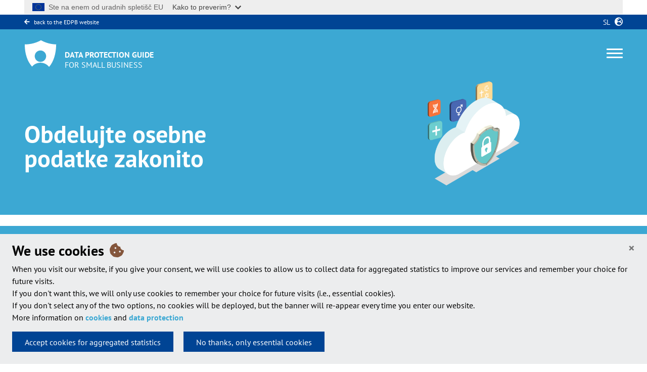

--- FILE ---
content_type: text/html; charset=UTF-8
request_url: https://www.edpb.europa.eu/sme-data-protection-guide/process-personal-data-lawfully_sl
body_size: 13821
content:
<!DOCTYPE html>
<html lang="sl" dir="ltr">
  <head>
    <meta charset="utf-8" />
<meta name="Generator" content="Drupal 10 (https://www.drupal.org)" />
<meta name="MobileOptimized" content="width" />
<meta name="HandheldFriendly" content="true" />
<meta name="viewport" content="width=device-width, initial-scale=1, shrink-to-fit=no" />
<meta http-equiv="x-ua-compatible" content="ie=edge" />
<link rel="icon" href="/themes/custom/edpbsme_theme/favicon.ico" type="image/vnd.microsoft.icon" />
<link rel="alternate" hreflang="hr" href="https://www.edpb.europa.eu/sme-data-protection-guide/process-personal-data-lawfully_hr" />
<link rel="alternate" hreflang="nl" href="https://www.edpb.europa.eu/sme-data-protection-guide/process-personal-data-lawfully_nl" />
<link rel="alternate" hreflang="en" href="https://www.edpb.europa.eu/sme-data-protection-guide/process-personal-data-lawfully_en" />
<link rel="alternate" hreflang="et" href="https://www.edpb.europa.eu/sme-data-protection-guide/process-personal-data-lawfully_et" />
<link rel="alternate" hreflang="fi" href="https://www.edpb.europa.eu/sme-data-protection-guide/process-personal-data-lawfully_fi" />
<link rel="alternate" hreflang="fr" href="https://www.edpb.europa.eu/sme-data-protection-guide/process-personal-data-lawfully_fr" />
<link rel="alternate" hreflang="de" href="https://www.edpb.europa.eu/sme-data-protection-guide/process-personal-data-lawfully_de" />
<link rel="alternate" hreflang="el" href="https://www.edpb.europa.eu/sme-data-protection-guide/process-personal-data-lawfully_el" />
<link rel="alternate" hreflang="hu" href="https://www.edpb.europa.eu/sme-data-protection-guide/process-personal-data-lawfully_hu" />
<link rel="alternate" hreflang="it" href="https://www.edpb.europa.eu/sme-data-protection-guide/process-personal-data-lawfully_it" />
<link rel="alternate" hreflang="lv" href="https://www.edpb.europa.eu/sme-data-protection-guide/process-personal-data-lawfully_lv" />
<link rel="alternate" hreflang="lt" href="https://www.edpb.europa.eu/sme-data-protection-guide/process-personal-data-lawfully_lt" />
<link rel="alternate" hreflang="nb" href="https://www.edpb.europa.eu/sme-data-protection-guide/process-personal-data-lawfully_nb" />
<link rel="alternate" hreflang="pt-pt" href="https://www.edpb.europa.eu/sme-data-protection-guide/process-personal-data-lawfully_pt" />
<link rel="alternate" hreflang="sl" href="https://www.edpb.europa.eu/sme-data-protection-guide/process-personal-data-lawfully_sl" />
<link rel="alternate" hreflang="es" href="https://www.edpb.europa.eu/sme-data-protection-guide/process-personal-data-lawfully_es" />
<link rel="alternate" hreflang="sv" href="https://www.edpb.europa.eu/sme-data-protection-guide/process-personal-data-lawfully_sv" />
<link rel="canonical" href="https://www.edpb.europa.eu/sme-data-protection-guide/process-personal-data-lawfully_sl" />
<link rel="shortlink" href="https://www.edpb.europa.eu/node/5431_sl" />

    <title>Obdelujte osebne podatke zakonito | European Data Protection Board</title>
    <link rel="stylesheet" media="all" href="/sites/default/files/css/css_ChobrfursA9csG8XXrW8v5v8Rgt7Ub24RiI1wPE0hxI.css?delta=0&amp;language=sl&amp;theme=edpbsme_theme&amp;include=eJxdjkEOwyAMBD8UwpOQDVaCamxkm0N-X9QeKvW6O5pdVA0Pg1kQzLpm0UZHVaNcdUwVkvAT_6iUBsk6qE0sVfXVyTOCCFnhjgb2fLu5kHvdiPjigOgqOVR5W1Lf6YfyQSVuGpQvVgROHg93uY4JBtcevT03WxP4_CXnko_cb2qHPx409gOnN5rkUiQ" />
<link rel="stylesheet" media="all" href="/sites/default/files/css/css_MzWNQHvpa-nDbyXnk4zoZaHS2cubGF_vKd_4zi9Dixc.css?delta=1&amp;language=sl&amp;theme=edpbsme_theme&amp;include=eJxdjkEOwyAMBD8UwpOQDVaCamxkm0N-X9QeKvW6O5pdVA0Pg1kQzLpm0UZHVaNcdUwVkvAT_6iUBsk6qE0sVfXVyTOCCFnhjgb2fLu5kHvdiPjigOgqOVR5W1Lf6YfyQSVuGpQvVgROHg93uY4JBtcevT03WxP4_CXnko_cb2qHPx409gOnN5rkUiQ" />

    
  </head>
  <body class="layout-no-sidebars page-node-5431 path-node node--type-sme-toolbox-page">
    <div class="menu-overlay d-none"></div>
    <div class="back-to-top d-none"><i class="fas fa-angle-up"></i></div>
    <a href="#main-content" class="visually-hidden focusable skip-link">
      Skip to main content
    </a>
    <script type="application/json">{"utility":"globan","theme":"light","logo":true,"link":false,"mode":false}</script>

      <div class="dialog-off-canvas-main-canvas" data-off-canvas-main-canvas>
    <div id="page-wrapper">
  <div id="page" class="container-fluid p-0">
          <header id="header" class="position-relative" role="banner" aria-label="Site header">
                  <nav class="top-header navbar navbar-dark bg-primary fixed-top" id="navbar-top">

              <div class="py-1 px-4 px-xl-5 top-headers w-100 d-flex">
                <div class="col-xl-2 px-0 site-name">
                  <a href="/edpb_sl" title="" rel="home" class=""><i class="back-icon fas fa-arrow-left mr-2"></i>back to the EDPB website</a>
                </div>
                  <div class="language-switcher-oe-multilingual-url-suffix-negotiation-method block block-language block-language-blocklanguage-interface text-right" id="block-edpbsme-theme-language-switcher" role="navigation">
  
    
      <div class="content">
        

  <div  class="links dropdown">
    <button class="btn btn-link p-0 pr-4 text-uppercase" type="button" data-toggle="dropdown" aria-haspopup="true" aria-expanded="false">
      &nbsp; sl
    </button>
    <ul class="dropdown-menu dropdown-menu-right px-4 py-3">
                      <li class="dropdown-item">
          <a href="/sme-data-protection-guide/process-personal-data-lawfully_de" class="language-link" title="Deutsch" hreflang="de" data-drupal-link-system-path="node/5431"><span class="langcode">DE</span>Deutsch</a>
        </li>
                              <li class="dropdown-item">
          <a href="/sme-data-protection-guide/process-personal-data-lawfully_el" class="language-link" title="Ελληνικά" hreflang="el" data-drupal-link-system-path="node/5431"><span class="langcode">EL</span>Ελληνικά</a>
        </li>
                              <li class="dropdown-item">
          <a href="/sme-data-protection-guide/process-personal-data-lawfully_en" class="language-link" title="English" hreflang="en" data-drupal-link-system-path="node/5431"><span class="langcode">EN</span>English</a>
        </li>
                              <li class="dropdown-item">
          <a href="/sme-data-protection-guide/process-personal-data-lawfully_es" class="language-link" title="Español" hreflang="es" data-drupal-link-system-path="node/5431"><span class="langcode">ES</span>Español</a>
        </li>
                              <li class="dropdown-item">
          <a href="/sme-data-protection-guide/process-personal-data-lawfully_et" class="language-link" title="Eesti" hreflang="et" data-drupal-link-system-path="node/5431"><span class="langcode">ET</span>Eesti</a>
        </li>
                              <li class="dropdown-item">
          <a href="/sme-data-protection-guide/process-personal-data-lawfully_fi" class="language-link" title="Suomi" hreflang="fi" data-drupal-link-system-path="node/5431"><span class="langcode">FI</span>Suomi</a>
        </li>
                              <li class="dropdown-item">
          <a href="/sme-data-protection-guide/process-personal-data-lawfully_fr" class="language-link" title="Français" hreflang="fr" data-drupal-link-system-path="node/5431"><span class="langcode">FR</span>Français</a>
        </li>
                              <li class="dropdown-item">
          <a href="/sme-data-protection-guide/process-personal-data-lawfully_hr" class="language-link" title="Hrvatski" hreflang="hr" data-drupal-link-system-path="node/5431"><span class="langcode">HR</span>Hrvatski</a>
        </li>
                              <li class="dropdown-item">
          <a href="/sme-data-protection-guide/process-personal-data-lawfully_hu" class="language-link" title="Magyar" hreflang="hu" data-drupal-link-system-path="node/5431"><span class="langcode">HU</span>Magyar</a>
        </li>
                              <li class="dropdown-item">
          <a href="/sme-data-protection-guide/process-personal-data-lawfully_it" class="language-link" title="Italiano" hreflang="it" data-drupal-link-system-path="node/5431"><span class="langcode">IT</span>Italiano</a>
        </li>
                              <li class="dropdown-item">
          <a href="/sme-data-protection-guide/process-personal-data-lawfully_lt" class="language-link" title="Lietuvių" hreflang="lt" data-drupal-link-system-path="node/5431"><span class="langcode">LT</span>Lietuvių</a>
        </li>
                              <li class="dropdown-item">
          <a href="/sme-data-protection-guide/process-personal-data-lawfully_lv" class="language-link" title="Latviešu" hreflang="lv" data-drupal-link-system-path="node/5431"><span class="langcode">LV</span>Latviešu</a>
        </li>
                              <li class="dropdown-item">
          <a href="/sme-data-protection-guide/process-personal-data-lawfully_nl" class="language-link" title="Nederlands" hreflang="nl" data-drupal-link-system-path="node/5431"><span class="langcode">NL</span>Nederlands</a>
        </li>
                              <li class="dropdown-item">
          <a href="/sme-data-protection-guide/process-personal-data-lawfully_pt" class="language-link" title="Português" hreflang="pt-pt" data-drupal-link-system-path="node/5431"><span class="langcode">PT</span>Português</a>
        </li>
                                            <li class="dropdown-item">
          <a href="/sme-data-protection-guide/process-personal-data-lawfully_sv" class="language-link" title="Svenska" hreflang="sv" data-drupal-link-system-path="node/5431"><span class="langcode">SV</span>Svenska</a>
        </li>
                                                <li class="dropdown-item outside-eu">
            <a href="/sme-data-protection-guide/process-personal-data-lawfully_nb" class="language-link" title="Norsk" hreflang="nb" data-drupal-link-system-path="node/5431"><span class="langcode">NB</span>Norsk</a>
          </li>
                            </ul>
  </div>

    </div>
  </div>



              </div>

          </nav>
                <nav class="top-nav navbar navbar-dark bg-dark fixed-top w-100 p-0" id="sme-menu">
            <div class="top-branding">
  <a href="/sme-data-protection-guide/home_sl" title="Home — EDPB Data Protection Guide for SME" rel="home" class="navbar-brand py-3 px-4 px-xl-5 text-uppercase">
    <svg version="1.1" id="logo-top" class="float-left mr-3" xmlns="http://www.w3.org/2000/svg" xmlns:xlink="http://www.w3.org/1999/xlink" x="0px" y="0px"
      viewBox="0 0 256 256" style="enable-background:new 0 0 256 256;" xml:space="preserve">
      <title>EDPB Data Protection Guide for SME</title>
      <path class="path1" d="M128,200.2c27.8,0,52.5,13,68.5,33.2c35.3-41.2,54.7-101.5,56-175.1l0.1-3l-3-0.1C209,53.9,169,42.9,133.6,23.4
      l-1.5-0.8l-1.5,0.8C92.8,44.2,49.8,55.2,6.6,55.2H3.5l0.1,3.1c1.4,72.9,20.9,131,58,172.7C77.5,212.1,101.4,200.2,128,200.2
      M128,103.4c25,0,45.2,20.3,45.2,45.2c0,25-20.3,45.2-45.2,45.2s-45.2-20.3-45.2-45.2C82.8,123.6,103,103.4,128,103.4"/>
    </svg>


    <div class="site-title">
      <strong class="d-block">Data Protection guide</strong>
      for small business    </div>
  </a>
</div>



          <button class="navbar-toggler py-3 px-4 px-xl-5" type="button" data-toggle="collapse" data-target="#navbarEDPBsme" aria-controls="navbarEDPBsme" aria-expanded="false" aria-label="Toggle navigation">
            <div class="bar"></div>
            <div class="bar"></div>
            <div class="bar"></div>
          </button>

          <div class="collapse navbar-collapse p-4 p-xl-5" id="navbarEDPBsme">
              <nav role="navigation" aria-labelledby="block-edpb-smetool-menu-menu" id="block-edpb-smetool-menu" class="block block-menu navigation menu--edpb-sme-tool">
            
  <h2 class="visually-hidden" id="block-edpb-smetool-menu-menu">SME Tool navigation</h2>
  

        
              <ul id="block-edpb-smetool-menu" class="clearfix nav row">
                    <li class="nav-item col-xl-4 mb-4 mb-xl-0 has-sub-menu menu-item--expanded active data-protection">
                <span class="nav-link px-0 active nav-link-">Data protection</span>
                                <ul class="sub-menu px-0 pt-5 pb-3">
                    <li class="dropdown-item prednosti-varstva-podatkov-za-vas-">
                <a href="/sme-data-protection-guide/data-protection-benefits-for-you_sl" class="nav-link px-0 nav-link--sme-data-protection-guide-data-protection-benefits-for-you-sl" data-drupal-link-system-path="node/5422">Prednosti varstva podatkov za vas </a>
              </li>
                <li class="dropdown-item osnove-varstva-podatkov">
                <a href="/sme-data-protection-guide/data-protection-basics_sl" class="nav-link px-0 nav-link--sme-data-protection-guide-data-protection-basics-sl" data-drupal-link-system-path="node/5266">Osnove varstva podatkov</a>
              </li>
                <li class="dropdown-item active obdelujte-osebne-podatke-zakonito">
                <a href="/sme-data-protection-guide/process-personal-data-lawfully_sl" class="nav-link px-0 active nav-link--sme-data-protection-guide-process-personal-data-lawfully-sl is-active" data-drupal-link-system-path="node/5431" aria-current="page">Obdelujte osebne podatke zakonito</a>
              </li>
                <li class="dropdown-item upravljavec-ali-obdelovalec-podatkov">
                <a href="/sme-data-protection-guide/data-controller-data-processor_sl" class="nav-link px-0 nav-link--sme-data-protection-guide-data-controller-data-processor-sl" data-drupal-link-system-path="node/5446">Upravljavec ali obdelovalec podatkov</a>
              </li>
                <li class="dropdown-item spoštovanje-pravic-posameznikov">
                <a href="/sme-data-protection-guide/respect-individuals-rights_sl" class="nav-link px-0 nav-link--sme-data-protection-guide-respect-individuals-rights-sl" data-drupal-link-system-path="node/5272">Spoštovanje pravic posameznikov</a>
              </li>
                <li class="dropdown-item bodite-skladni-s-predpisi">
                <a href="/sme-data-protection-guide/be-compliant_sl" class="nav-link px-0 nav-link--sme-data-protection-guide-be-compliant-sl" data-drupal-link-system-path="node/5425">Bodite skladni s predpisi</a>
              </li>
                <li class="dropdown-item zavarujete-osebne-podatke">
                <a href="/sme-data-protection-guide/secure-personal-data_sl" class="nav-link px-0 nav-link--sme-data-protection-guide-secure-personal-data-sl" data-drupal-link-system-path="node/5428">Zavarujete osebne podatke</a>
              </li>
        </ul>
  
              </li>
                <li class="nav-item col-xl-4 mb-4 mb-xl-0 has-sub-menu menu-item--expanded actions">
                <span class="nav-link px-0 nav-link-">Actions</span>
                                <ul class="sub-menu px-0 pt-5 pb-3">
                    <li class="dropdown-item pooblaščena-oseba-za-varstvo-podatkov">
                <a href="/sme-data-protection-guide/data-protection-officer_sl" class="nav-link px-0 nav-link--sme-data-protection-guide-data-protection-officer-sl" data-drupal-link-system-path="node/5269">Pooblaščena oseba za varstvo podatkov</a>
              </li>
                <li class="dropdown-item kršitve-varstva-podatkov">
                <a href="/sme-data-protection-guide/data-breaches_sl" class="nav-link px-0 nav-link--sme-data-protection-guide-data-breaches-sl" data-drupal-link-system-path="node/5434">Kršitve varstva podatkov</a>
              </li>
                <li class="dropdown-item koraki-ki-jih-lahko-posamezniki-sprejmejo-proti-vam">
                <a href="/sme-data-protection-guide/steps-individuals-can-take-against-you_sl" class="nav-link px-0 nav-link--sme-data-protection-guide-steps-individuals-can-take-against-you-sl" data-drupal-link-system-path="node/5437">Koraki, ki jih lahko posamezniki sprejmejo proti vam</a>
              </li>
                <li class="dropdown-item mednarodni-prenosi-podatkov">
                <a href="/sme-data-protection-guide/international-data-transfers_sl" class="nav-link px-0 nav-link--sme-data-protection-guide-international-data-transfers-sl" data-drupal-link-system-path="node/5440">Mednarodni prenosi podatkov</a>
              </li>
        </ul>
  
              </li>
                <li class="nav-item col-xl-4 mb-4 mb-xl-0 has-sub-menu menu-item--expanded resources">
                <span class="nav-link px-0 nav-link-">Resources</span>
                                <ul class="sub-menu px-0 pt-5 pb-3">
                    <li class="dropdown-item organ-za-varstvo-podatkov--vi">
                <a href="/sme-data-protection-guide/data-protection-authority-and-you_sl" class="nav-link px-0 nav-link--sme-data-protection-guide-data-protection-authority-and-you-sl" data-drupal-link-system-path="node/5443">Organ za varstvo podatkov &amp; vi</a>
              </li>
                <li class="dropdown-item praktični-viri-za-msp">
                <a href="/sme-data-protection-guide/practical-resources-for-smes_sl" class="nav-link px-0 nav-link--sme-data-protection-guide-practical-resources-for-smes-sl" data-drupal-link-system-path="sme-data-protection-guide/practical-resources-for-smes">Praktični viri za MSP</a>
              </li>
                <li class="dropdown-item faq">
                <a href="/sme-data-protection-guide/faq-frequently-asked-questions_sl" class="nav-link px-0 nav-link--sme-data-protection-guide-faq-frequently-asked-questions-sl" data-drupal-link-system-path="sme-data-protection-guide/faq-frequently-asked-questions">FAQ</a>
              </li>
        </ul>
  
              </li>
        </ul>
  


  </nav>


          </div>
        </nav>
      </header>
    
      <div class="page-header px-4 px-xl-5">
    <div class="container-fluid">
      <div class="row align-items-center">
        <div class="col-md-5 p-0">
                      <h1 class="my-0">Obdelujte osebne podatke zakonito</h1>
                  </div>

        <div class="col-lg-5 offset-lg-1 col-xl-4 offset-xl-2 px-5 d-none d-md-block">
          <img src="/themes/custom/edpbsme_theme/images/headers/legal-bases-header.png" class="mb-4 mb-xl-5 img-fluid" alt="" />
        </div>
      </div>
    </div>
  </div>

          <div data-drupal-messages-fallback class="hidden"></div>


    
    <div class="container-fluid page-content pt-4 pt-xl-5">
    


  <div class="row">
    <div class="col-lg-8 px-4 px-xl-5">
        <div class="toc-list-content">
            <a id="main-content" tabindex="-1"></a>

              <div id="block-edpbsme-theme-edpb-theme-system-main" class="block block-system block-system-main-block mt-0">
  
    
      <div class="content">
      

<article class="node node--type-sme-toolbox-page node--view-mode-full clearfix">
  <header>
    
        
      </header>
  <div class="node__content clearfix">
    


      <div class="field field--name-field-edpb-paragraph field--type-entity-reference-revisions field--label-hidden field__items">
              <div class="field__item">  <div class="paragraph paragraph--type--edpb-sme-text paragraph--view-mode--default">
          
            <div class="clearfix text-formatted field field--name-field-sme-text field--type-text-long field--label-hidden field__item"><p>Upravljavci podatkov se morajo za zakonito obdelavo osebnih podatkov opreti na „pravno podlago“. Bistveno je opredeliti ustrezno pravno podlago, saj lahko vsebuje posebne zahteve (npr. privolitev mora biti svobodna, specifična, informirana in nedvoumna) in vpliva na pravice posameznikov (npr. pravica do prenosljivosti velja le, kadar je pravna podlaga privolitev ali pogodba).<br>Na tej strani boste našli več informacij o različnih pravnih podlagah v skladu s Splošno uredbo o varstvu podatkov. <a href="/sme-data-protection-guide/respect-individuals-rights_sl">Preberite več o pravicah, ki veljajo za posamezno pravno podlago.&nbsp;</a></p>
</div>
      
      </div>
</div>
              <div class="field__item">  
  <span id="toc-1">

  <h2 class="my-4">Katere so možne pravne podlage v skladu s Splošno uredbo o varstvu podatkov?
</h2>

</div>
              <div class="field__item">  <div class="paragraph paragraph--type--edpb-sme-text paragraph--view-mode--default">
          
            <div class="clearfix text-formatted field field--name-field-sme-text field--type-text-long field--label-hidden field__item"><p>Upravljavci lahko osebne podatke obdelujejo le v eni od naslednjih okoliščin:</p>
<ul>
<li>s privolitvijo zadevnih posameznikov;</li>
<li>če obstaja pogodbena obveznost (pogodba med vašo organizacijo in posameznikom);</li>
<li>izpolnjevanje pravne obveznosti v skladu z zakonodajo EU ali nacionalno zakonodajo;</li>
<li>kadar je obdelava potrebna za opravljanje naloge, ki se izvaja v javnem interesu v skladu z zakonodajo EU ali nacionalno zakonodajo;</li>
<li>zaradi varovanja življenjskih interesov posameznika;</li>
<li>za zakonite interese vaše organizacije (razen če nad njimi prevladajo interesi ali temeljne pravice posameznikov).</li>
</ul>
<p>Poleg tega Splošna uredba o varstvu podatkov določa dodatne pogoje za obdelavo občutljivih podatkov.</p>
</div>
      
      </div>
</div>
              <div class="field__item">  
  <span id="toc-2">

  <h2 class="my-4">Privolitev
</h2>

</div>
              <div class="field__item">  <div class="media paragraph paragraph--type--edpb-sme-toc-list-with-image paragraph--view-mode--default">
               <img loading="lazy" src="/sites/default/files/styles/edpb_sme_toc_list_image/public/2023-04/edpb_data_protection_guide_57.png?itok=G37w6kBJ" width="512" height="512" class="image-style-edpb-sme-toc-list-image image-style-edpb-sme-toc-list-image align-self-md-center mt-3 mt-md-0 mx-md-3 list-picto" />




            <div class="media-body py-3 field field--name-field-edpb-sme-toc-list field--type-text-long field--label-hidden field__item"><p>Vaša organizacija se lahko opre na privolitev za obdelavo osebnih podatkov.</p>
<p>Če upravljavec uporablja privolitev kot pravno podlago za obdelavo osebnih podatkov, mora zagotoviti, da je ta privolitev dana prostovoljno, informirano, konkretno in nedvoumno. To pomeni, da morajo imeti posamezniki resnično svobodno izbiro glede tega, ali se strinjajo z obdelavo svojih osebnih podatkov ali ne; potrebujejo dovolj informacij, da lahko razumejo, kateri podatki se obdelujejo, za kakšen namen ter kako se to izvaja; in morajo imeti možnost, da svobodno umaknejo svojo privolitev (brez kakršnih koli negativnih posledic), če si kasneje premislijo.</p>
<p>Če mora organizacija obdelovati podatke in ne more resnično omogočiti posameznikom, da prekličejo svojo privolitev, je to znak, da privolitev ni ustrezna pravna podlaga za obdelavo, zato je treba oceniti, ali bi se lahko uporabila druga pravna podlaga.</p>
</div>
      
      </div>
</div>
              <div class="field__item">  <div class="paragraph paragraph--type--edpb-sme-text paragraph--view-mode--default">
          
            <div class="clearfix text-formatted field field--name-field-sme-text field--type-text-long field--label-hidden field__item"><h3>Pogoji za privolitev</h3>
<p>&nbsp;</p>
<p><strong>Brezplačna</strong></p>
<p>Privolitev je prostovoljna, kadar lahko posamezniki zavrnejo in umaknejo privolitev brez tveganja zunanjega pritiska ali negativnih posledic. Posamezniki morajo imeti tudi pravico, da kadar koli prekličejo svojo privolitev; ta postopek mora biti enostaven za posameznike (tako enostaven, kot jo je bilo mogoče podati). Preklic privolitve ne sme vplivati na obdelavo osebnih podatkov posameznika, ki je bila opravljena pred preklicem, ko je bila privolitev še veljavna.</p>
<p>Na primer, zaposleni načeloma ne bodo mogli svobodno dati privolitve za obdelavo, ki jo izvaja njihov delodajalec, saj lahko zaposleni menijo, da ne morejo zavrniti zahteve delodajalca.</p>
<p>&nbsp;</p>
<p><strong>Specifična</strong></p>
<p>Da bi bila privolitev veljavna, mora biti specifična tudi za namen obdelave. Ta pogoj je tesno povezan s pogojem prostovoljne privolitve: posamezniki morajo biti obveščeni o posebnih namenih v preprostem in lahko razumljivem jeziku, tako da imajo jasno predstavo, za katere namene se obdelujejo njihovi podatki. To pomeni tudi, da bi bilo treba posameznike ponovno zaprositi za privolitev, če se spremenijo nameni postopka obdelave ali če se dodajo dodatna dejanja obdelave. Če ima postopek obdelave več namenov, je treba dati privolitev za vsakega od njih.</p>
<p>Na primer, pretočna storitev zbira osebne podatke svojih strank, da jim ponudi prilagojene predloge za ogled. Po določenem času se pretočna storitev odloči, da bo osebne podatke svojih strank delila s tretjimi osebami, tako da lahko strankam pošlje ciljno usmerjeno oglaševanje na podlagi njihovih navad gledanja. Ker je to nov namen, bo morala pretočna storitev svoje stranke zaprositi za privolitev.</p>
<p>&nbsp;</p>
<p><strong>Obveščena</strong></p>
<p>Ko vaša organizacija zaprosi za privolitev posameznika, mora zagotoviti, da je ta zahteva posredovana posamezniku v razumljivi in lahko dostopni obliki v jasnem in preprostem jeziku. Zagotoviti bi bilo treba informacije o namenih, identiteti upravljavca, vrstah podatkov, prejemnikih in pravici do preklica privolitve.</p>
<p>&nbsp;</p>
<p><strong>Nedvoumna</strong></p>
<p>Da bi bila privolitev nedvoumna, je potrebno jasno pritrdilno dejanje (brez vnaprej označenih polj in ločeno od veljavnih splošnih pogojev).</p>
<p>Priporočljivo je, da se privolitev osveži v ustreznih časovnih presledkih. Poleg tega morate biti sposobni dokazati, da je posameznik, katerega podatki se obdelujejo, dal privolitev, na primer s pisno ali podpisano izjavo ali z namernim dejanjem, kot je označitev polja.</p>
</div>
      
      </div>
</div>
              <div class="field__item">

  <div class="card toolbox my-5 paragraph paragraph--type--edpb-sme-toc-read-more paragraph--view-mode--default">
    <h5 class="card-header px-5 py-4 position-relative collapsed" data-toggle="collapse" data-target="#collapseReadMore543761808" aria-expanded="false" aria-controls="collapseReadMore543761808">
      <div class="card-toggler position-absolute">
        <div class="bar"></div>
        <div class="bar"></div>
      </div>
      Preberite več
    </h5>

          <div class="collapse" id="collapseReadMore543761808">
        
<div class="field field--name-field-edpb-sme-read-more-item field--type-entity-reference-revisions field--label-hidden field__items card-body p-3">
        <div class="mb-2 pb-2 paragraph paragraph--type--edpb-sme-toc-read-more-link paragraph--view-mode--default">
          
  <a href="https://eur-lex.europa.eu/legal-content/EN/TXT/HTML/?uri=CELEX:32016R0679&amp;amp;from=EN#d1e1888-1-1" class="btn btn-card float-right ml-4 mt-1" data-toggle="tooltip" data-placement="left" data-custom-class="external-link-tooltip" title="Preberite več" target="_blank">Povezava</a>

  <h5 class="h6 card-title mb-1">6. člen Splošne uredbe o varstvu podatkov</h5>

  <p class="card-text">EUR-Lex</p>

      </div>

        <div class="mb-2 pb-2 paragraph paragraph--type--edpb-sme-toc-read-more-link paragraph--view-mode--default">
          
  <a href="https://eur-lex.europa.eu/legal-content/EN/TXT/HTML/?uri=CELEX:32016R0679&amp;amp;from=EN#d1e2001-1-1" class="btn btn-card float-right ml-4 mt-1" data-toggle="tooltip" data-placement="left" data-custom-class="external-link-tooltip" title="Preberite več" target="_blank">Povezava</a>

  <h5 class="h6 card-title mb-1">7. člen Splošne uredbe o varstvu podatkov</h5>

  <p class="card-text">EUR-Lex</p>

      </div>

        <div class="mb-2 pb-2 paragraph paragraph--type--edpb-sme-toc-read-more-link paragraph--view-mode--default">
          
  <a href="https://eur-lex.europa.eu/legal-content/EN/TXT/HTML/?uri=CELEX:32016R0679&amp;amp;from=EN#d1e40-1-1" class="btn btn-card float-right ml-4 mt-1" data-toggle="tooltip" data-placement="left" data-custom-class="external-link-tooltip" title="Preberite več" target="_blank">Povezava</a>

  <h5 class="h6 card-title mb-1">Uvodni izjavi 42 in 43 Splošne uredbe o varstvu podatkov</h5>

  <p class="card-text">EUR-Lex</p>

      </div>

        <div class="mb-2 pb-2 paragraph paragraph--type--edpb-sme-toc-read-more-link paragraph--view-mode--default">
          
  <a href="https://edpb.europa.eu/our-work-tools/our-documents/guidelines/guidelines-052020-consent-under-regulation-2016679_en" class="btn btn-card float-right ml-4 mt-1" data-toggle="tooltip" data-placement="left" data-custom-class="external-link-tooltip" title="Preberite več" target="_blank">Povezava</a>

  <h5 class="h6 card-title mb-1">Smernice o privolitvi</h5>

  <p class="card-text">EOVP</p>

      </div>

  </div>
      </div>
      </div>
</div>
              <div class="field__item">  <div class="paragraph paragraph--type--edpb-sme-text paragraph--view-mode--default">
          
            <div class="clearfix text-formatted field field--name-field-sme-text field--type-text-long field--label-hidden field__item"><h4>Pogoji, ki veljajo za privolitev otrok</h4>
<p>&nbsp;</p>
<p>Kot upravljavec si morate razumno prizadevati, da preverite starost posameznika.</p>
<p>Za otroke, stare 16 let in več velja, da lahko podajo svojo privolitev.</p>
<p>Za otroke, mlajše od 16 let, mora vaša organizacija zaprositi za privolitev zakonitega skrbnika ali starša tega otroka. V tem primeru bi si morali razumno prizadevati, da preverite, ali ima oseba, ki privoli v imenu otroka, starševsko odgovornost. Vendar upoštevajte, da Splošna uredba o varstvu podatkov državam EU omogoča, da z nacionalno zakonodajo določijo starost za privolitev med 13 in 16 let, kadar se storitve zagotavljajo prek interneta. Zato je priporočljivo, da preverite svoje nacionalne določbe o tej zadevi.</p>
<p>Kadar otroci lahko podajo privolitev, bi bilo treba jezik, ki se uporablja za sporočanje informacij v zvezi s storitvijo, prilagoditi njihovi starosti.</p>
</div>
      
      </div>
</div>
              <div class="field__item">

  <div class="card toolbox my-5 paragraph paragraph--type--edpb-sme-toc-read-more paragraph--view-mode--default">
    <h5 class="card-header px-5 py-4 position-relative collapsed" data-toggle="collapse" data-target="#collapseReadMore924880935" aria-expanded="false" aria-controls="collapseReadMore924880935">
      <div class="card-toggler position-absolute">
        <div class="bar"></div>
        <div class="bar"></div>
      </div>
      Preberite več
    </h5>

          <div class="collapse" id="collapseReadMore924880935">
        
<div class="field field--name-field-edpb-sme-read-more-item field--type-entity-reference-revisions field--label-hidden field__items card-body p-3">
        <div class="mb-2 pb-2 paragraph paragraph--type--edpb-sme-toc-read-more-link paragraph--view-mode--default">
          
  <a href="https://eur-lex.europa.eu/legal-content/EN/TXT/HTML/?uri=CELEX:32016R0679&amp;amp;from=EN#d1e2029-1-1" class="btn btn-card float-right ml-4 mt-1" data-toggle="tooltip" data-placement="left" data-custom-class="external-link-tooltip" title="Preberite več" target="_blank">Povezava</a>

  <h5 class="h6 card-title mb-1">8. člen Splošne uredbe o varstvu podatkov</h5>

  <p class="card-text">EUR-Lex</p>

      </div>

        <div class="mb-2 pb-2 paragraph paragraph--type--edpb-sme-toc-read-more-link paragraph--view-mode--default">
          
  <a href="https://edpb.europa.eu/our-work-tools/our-documents/guidelines/guidelines-052020-consent-under-regulation-2016679_en" class="btn btn-card float-right ml-4 mt-1" data-toggle="tooltip" data-placement="left" data-custom-class="external-link-tooltip" title="Preberite več" target="_blank">Povezava</a>

  <h5 class="h6 card-title mb-1">Smernice o privolitvi</h5>

  <p class="card-text">EOVP</p>

      </div>

  </div>
      </div>
      </div>
</div>
              <div class="field__item">  
  <span id="toc-3">

  <h2 class="my-4">Izvajanje pogodbe
</h2>

</div>
              <div class="field__item">  <div class="paragraph paragraph--type--edpb-sme-text paragraph--view-mode--default">
          
            <div class="clearfix text-formatted field field--name-field-sme-text field--type-text-long field--label-hidden field__item"><p>Obdelava osebnih podatkov posameznika za izvajanje pogodbe je veljavna pravna podlaga, na primer v naslednjih primerih:</p>
<ul>
<li>Vaša organizacija mora za zagotavljanje storitve obdelovati osebne podatke posameznika.</li>
<li>Potencialna stranka ali stranka vas je prosila, da pred sklenitvijo pogodbe z vašo organizacijo nekaj storite, na primer, želi prejeti ponudbo za storitve, ki jih zagotavljate, za katere boste morda morali obdelati nekatere njene osebne podatke.</li>
</ul>
<p>Obdelava mora biti <strong>potrebna za izvajanje pogodbe</strong>. V praksi <strong>to pomeni, da vaša organizacija ne more nadaljevati izvajanje pogodbe ali storitve brez zadevnih osebnih podatkov</strong>. Priporočljivo je, da vaša organizacija dokumentira razloge, zakaj je obdelava podatkov posameznika potrebna za izvajanje pogodbe.</p>
</div>
      
      </div>
</div>
              <div class="field__item">  <div class="media paragraph paragraph--type--edpb-sme-toc-list-with-image paragraph--view-mode--default">
               <img loading="lazy" src="/sites/default/files/styles/edpb_sme_toc_list_image/public/2023-04/edpb_data_protection_guide_77.png?itok=ZE5mD6g4" width="512" height="512" class="image-style-edpb-sme-toc-list-image image-style-edpb-sme-toc-list-image align-self-md-center mt-3 mt-md-0 mx-md-3 list-picto" />




            <div class="media-body py-3 field field--name-field-edpb-sme-toc-list field--type-text-long field--label-hidden field__item"><p>Poleg tega morate poskusiti zbrati najmanjšo količino osebnih podatkov, potrebnih za izvedbo pogodbene storitve ali za izvedbo ustreznih predpogodbenih ukrepov. Zlasti ne smete uporabiti pogodbe za umetno razširitev kategorij osebnih podatkov ali vrst dejanj obdelave. Namesto tega bi morali zagotoviti resnično medsebojno razumevanje pogodbenega namena, ki temelji na pričakovanjih povprečnega posameznika ob sklenitvi pogodbe.</p>
<p>Ta pravna podlaga se lahko uporablja tudi za nekatera dejanja, povezana s pogodbeno garancijo in za nekatera dejanja, ki jih je mogoče razumno predvideti in so potrebna v običajnem pogodbenem razmerju, kot so pošiljanje uradnih opominov o neporavnanih plačilih ali popravljanje napak ali zamud pri izvajanju pogodbe.</p>
</div>
      
      </div>
</div>
              <div class="field__item">  <div class="paragraph paragraph--type--edpb-sme-text paragraph--view-mode--default">
          
            <div class="clearfix text-formatted field field--name-field-sme-text field--type-text-long field--label-hidden field__item"><p>Ta pravna podlaga pa ne velja, če želite obdelovati osebne podatke posameznika za namene trženja, preprečevanje goljufij, ciljno oglaševanje ali druge namene, povezane s poslovnim modelom vaše organizacije. V takih primerih so lahko na voljo druge pravne podlage, kot je privolitev ali zakoniti interes, če so izpolnjena ustrezna merila.</p>
<p>Zakonodaja lahko določa tudi obdelavo osebnih podatkov, tudi po prenehanju pogodbe (na primer za vodenje evidenc za računovodske namene).</p>
<p>Seveda mora biti pogodba veljavna tudi skladno s pravom, ki se uporablja.</p>
</div>
      
      </div>
</div>
              <div class="field__item">  <div class="content-alt-background px-4 px-xl-5 py-4 my-5 paragraph paragraph--type--sme-toc-highlighted-paragraph paragraph--view-mode--default">
          
            <div class="field field--name-field-sme-toc-highlight-title field--type-entity-reference-revisions field--label-hidden field__item">  
  <h2 class="my-4">V praksi
</h2>

</div>
      
            <div class="field field--name-field-toc-highlight-list-image field--type-entity-reference-revisions field--label-hidden field__item">  <div class="media paragraph paragraph--type--edpb-sme-toc-list-with-image paragraph--view-mode--default">
               <img loading="lazy" src="/sites/default/files/styles/edpb_sme_toc_list_image/public/2023-04/in_practice_-_edpb_data_protection_guide_1.png?itok=aAWl6iYH" width="512" height="512" class="image-style-edpb-sme-toc-list-image image-style-edpb-sme-toc-list-image align-self-md-center mt-3 mt-md-0 mx-md-3 list-picto" />




            <div class="media-body py-3 field field--name-field-edpb-sme-toc-list field--type-text-long field--label-hidden field__item"><ul>
<li>Ste podjetje, ki prodaja oblačila, tako na spletu kot v trgovini in boste morda morali obdelati nekatere osebne podatke svojih strank, kot so podatki o kreditni kartici, da bi lahko obdelali nakupe vaših strank za vaša oblačila. V tem primeru je lahko obdelava osebnih podatkov strank potrebna za izvajanje pogodbe.</li>
<li>Ste podjetje, ki ponuja stanovanjsko zavarovanje. Potencialni kupec je zahteval ponudbo za stanovanjsko zavarovanje. Zato so lahko nekateri njegovi osebni podatki potrebni, da mu zagotovite natančno ceno za njegovo zavarovanje.</li>
<li>Ste podjetje, ki prodaja knjige, ki so jih nekatere vaše stranke kupile. Ko so te stranke kupile te knjige, ste morda zbrali nekatere njihove osebne podatke, ki so bili potrebni za obdelavo transakcije. Zdaj želite obdelovati osebne podatke teh strank, vključno s podatki o njihovih prejšnjih nakupih, da jim priporočite druge knjige, ki bi jih morda želele. Ne morete se zanašati na obdelavo osebnih podatkov za izvajanje pogodbe kot pravno podlago, ker obdelava podatkov strank za namene oglaševanja drugih knjig ni potrebna za izvajanje pogodbe.</li>
</ul>
<p>Vaše podjetje bo moralo od strank zahtevati privolitev, da jim lahko oglašuje druge knjige, ali pa se lahko, odvisno od okoliščin, sklicuje na svoj zakoniti interes.</p>
</div>
      
      </div>
</div>
      
      </div>
</div>
              <div class="field__item">

  <div class="card toolbox my-5 paragraph paragraph--type--edpb-sme-toc-read-more paragraph--view-mode--default">
    <h5 class="card-header px-5 py-4 position-relative collapsed" data-toggle="collapse" data-target="#collapseReadMore112065275" aria-expanded="false" aria-controls="collapseReadMore112065275">
      <div class="card-toggler position-absolute">
        <div class="bar"></div>
        <div class="bar"></div>
      </div>
      Preberite več
    </h5>

          <div class="collapse" id="collapseReadMore112065275">
        
<div class="field field--name-field-edpb-sme-read-more-item field--type-entity-reference-revisions field--label-hidden field__items card-body p-3">
        <div class="mb-2 pb-2 paragraph paragraph--type--edpb-sme-toc-read-more-link paragraph--view-mode--default">
          
  <a href="https://eur-lex.europa.eu/legal-content/EN/TXT/HTML/?uri=CELEX:32016R0679&amp;amp;from=EN#d1e1888-1-1" class="btn btn-card float-right ml-4 mt-1" data-toggle="tooltip" data-placement="left" data-custom-class="external-link-tooltip" title="Preberite več" target="_blank">Povezava</a>

  <h5 class="h6 card-title mb-1">6. člen Splošne uredbe o varstvu podatkov</h5>

  <p class="card-text">EUR-Lex</p>

      </div>

        <div class="mb-2 pb-2 paragraph paragraph--type--edpb-sme-toc-read-more-link paragraph--view-mode--default">
          
  <a href="https://eur-lex.europa.eu/legal-content/EN/TXT/HTML/?uri=CELEX:32016R0679&amp;amp;from=EN#d1e40-1-1" class="btn btn-card float-right ml-4 mt-1" data-toggle="tooltip" data-placement="left" data-custom-class="external-link-tooltip" title="Preberite več" target="_blank">Povezava</a>

  <h5 class="h6 card-title mb-1">Uvodna izjava 43 Splošne uredbe o varstvu podatkov</h5>

  <p class="card-text">EUR-Lex</p>

      </div>

        <div class="mb-2 pb-2 paragraph paragraph--type--edpb-sme-toc-read-more-link paragraph--view-mode--default">
          
  <a href="https://edpb.europa.eu/our-work-tools/our-documents/guidelines/guidelines-22019-processing-personal-data-under-article-61b_en" class="btn btn-card float-right ml-4 mt-1" data-toggle="tooltip" data-placement="left" data-custom-class="external-link-tooltip" title="Preberite več" target="_blank">Povezava</a>

  <h5 class="h6 card-title mb-1">Smernice o obdelavi osebnih podatkov na podlagi člena 6(1)(b) Splošne uredbe o varstvu podatkov v okviru zagotavljanja spletnih storitev posameznikom, na katere se nanašajo osebni podatki</h5>

  <p class="card-text">EOVP</p>

      </div>

  </div>
      </div>
      </div>
</div>
              <div class="field__item">  
  <span id="toc-4">

  <h2 class="my-4">Skladnost s pravno obveznostjo upravljavca
</h2>

</div>
              <div class="field__item">  <div class="paragraph paragraph--type--edpb-sme-text paragraph--view-mode--default">
          
            <div class="clearfix text-formatted field field--name-field-sme-text field--type-text-long field--label-hidden field__item"><p>Splošna uredba o varstvu podatkov določa še eno pravno podlago, in sicer: obdelava je potrebna za izpolnjevanje pravne obveznosti, ki velja za upravljavca.</p>
<p>Na to pravno podlago se je mogoče sklicevati, kadar je postopek obdelave naložen organizaciji z zakonodajo EU ali nacionalno zakonodajo. Natančneje, izpolnjeni morajo biti štirje pogoji:</p>
<ul>
<li>pravna obveznost mora biti opredeljena v pravu EU ali nacionalnem pravu, ki velja za upravljavca;</li>
<li>te pravne določbe morajo določiti jasno in specifično obveznost obdelave teh osebnih podatkov;</li>
<li>te določbe morajo opredeliti vsaj namene obdelave;</li>
<li>to obveznost bi bilo treba naložiti upravljavcu in ne posameznikom, na katere se nanašajo osebni podatki.</li>
</ul>
<p>Če ti pogoji niso izpolnjeni, postopek obdelave ne more temeljiti na pravni obveznosti in je treba poiskati drugo pravno podlago.</p>
<p>Splošna uredba o varstvu podatkov določa številne različne okoliščine, v katerih so upravljavci zakonsko zavezani k obdelavi osebnih podatkov svojih strank ali kupcev. Delodajalci morajo na primer običajno obdelovati osebne podatke svojih zaposlenih za namene socialne varnosti ali pa mora podjetje pogosto obdelovati osebne podatke svojih strank ali kupcev za davčne namene.</p>
</div>
      
      </div>
</div>
              <div class="field__item">

  <div class="card toolbox my-5 paragraph paragraph--type--edpb-sme-toc-read-more paragraph--view-mode--default">
    <h5 class="card-header px-5 py-4 position-relative collapsed" data-toggle="collapse" data-target="#collapseReadMore1477125231" aria-expanded="false" aria-controls="collapseReadMore1477125231">
      <div class="card-toggler position-absolute">
        <div class="bar"></div>
        <div class="bar"></div>
      </div>
      Preberite več
    </h5>

          <div class="collapse" id="collapseReadMore1477125231">
        
<div class="field field--name-field-edpb-sme-read-more-item field--type-entity-reference-revisions field--label-hidden field__items card-body p-3">
        <div class="mb-2 pb-2 paragraph paragraph--type--edpb-sme-toc-read-more-link paragraph--view-mode--default">
          
  <a href="https://eur-lex.europa.eu/legal-content/EN/TXT/HTML/?uri=CELEX:32016R0679&amp;amp;from=EN#d1e1888-1-1" class="btn btn-card float-right ml-4 mt-1" data-toggle="tooltip" data-placement="left" data-custom-class="external-link-tooltip" title="Preberite več" target="_blank">Povezava</a>

  <h5 class="h6 card-title mb-1">6. člen Splošne uredbe o varstvu podatkov</h5>

  <p class="card-text">EUR-Lex</p>

      </div>

  </div>
      </div>
      </div>
</div>
              <div class="field__item">  
  <span id="toc-5">

  <h2 class="my-4">Življenjski interesi posameznika
</h2>

</div>
              <div class="field__item">  <div class="paragraph paragraph--type--edpb-sme-text paragraph--view-mode--default">
          
            <div class="clearfix text-formatted field field--name-field-sme-text field--type-text-long field--label-hidden field__item"><p>Na obdelavo podatkov za zaščito življenjskih interesov posameznika se je mogoče sklicevati le v redkih in posebnih primerih. To se lahko zgodi na primer, če morate obdelovati osebne podatke, da bi zaščitili človekovo življenje. Vendar je na podlagi Splošne uredbe o varstvu podatkov področje uporabe te pravne podlage zelo omejeno in se je nanjo mogoče sklicevati le v nujnih primerih.</p>
</div>
      
      </div>
</div>
              <div class="field__item">  <div class="content-alt-background px-4 px-xl-5 py-4 my-5 paragraph paragraph--type--sme-toc-highlighted-paragraph paragraph--view-mode--default">
          
            <div class="field field--name-field-sme-toc-highlight-title field--type-entity-reference-revisions field--label-hidden field__item">  
  <h2 class="my-4">V praksi
</h2>

</div>
      
            <div class="field field--name-field-toc-highlight-list-image field--type-entity-reference-revisions field--label-hidden field__item">  <div class="media paragraph paragraph--type--edpb-sme-toc-list-with-image paragraph--view-mode--default">
               <img loading="lazy" src="/sites/default/files/styles/edpb_sme_toc_list_image/public/2023-04/in_practice_2_-_edpb_data_protection_guide.png?itok=G72bGJk6" width="512" height="512" class="image-style-edpb-sme-toc-list-image image-style-edpb-sme-toc-list-image align-self-md-center mt-3 mt-md-0 mx-md-3 list-picto" />




            <div class="media-body py-3 field field--name-field-edpb-sme-toc-list field--type-text-long field--label-hidden field__item"><p>Vaša organizacija ponuja rafting izlete. Med potovanjem, ki ste ga organizirali, je eden od udeležencev hudo poškodovan. Posledično je udeleženec nezavesten in mora prejeti nujno zdravniško pomoč v bolnišnici. Kot organizacija boste morda morali sporočiti (= obdelovati) osebne podatke tega posameznika v bolnišnico, ki jih mora zdraviti, da bi rešila življenje te osebe. V tem okviru boste morda lahko obdelovali podatke tega posameznika, da bi zaščitili njegov življenjski interes.</p>
</div>
      
      </div>
</div>
      
      </div>
</div>
              <div class="field__item">

  <div class="card toolbox my-5 paragraph paragraph--type--edpb-sme-toc-read-more paragraph--view-mode--default">
    <h5 class="card-header px-5 py-4 position-relative collapsed" data-toggle="collapse" data-target="#collapseReadMore273202721" aria-expanded="false" aria-controls="collapseReadMore273202721">
      <div class="card-toggler position-absolute">
        <div class="bar"></div>
        <div class="bar"></div>
      </div>
      Preberite več
    </h5>

          <div class="collapse" id="collapseReadMore273202721">
        
<div class="field field--name-field-edpb-sme-read-more-item field--type-entity-reference-revisions field--label-hidden field__items card-body p-3">
        <div class="mb-2 pb-2 paragraph paragraph--type--edpb-sme-toc-read-more-link paragraph--view-mode--default">
          
  <a href="https://eur-lex.europa.eu/legal-content/EN/TXT/HTML/?uri=CELEX:32016R0679&amp;amp;from=EN#d1e1888-1-1" class="btn btn-card float-right ml-4 mt-1" data-toggle="tooltip" data-placement="left" data-custom-class="external-link-tooltip" title="Preberite več" target="_blank">Povezava</a>

  <h5 class="h6 card-title mb-1">6. člen Splošne uredbe o varstvu podatkov</h5>

  <p class="card-text">EUR-Lex</p>

      </div>

        <div class="mb-2 pb-2 paragraph paragraph--type--edpb-sme-toc-read-more-link paragraph--view-mode--default">
          
  <a href="https://eur-lex.europa.eu/legal-content/EN/TXT/HTML/?uri=CELEX:32016R0679&amp;amp;from=EN#d1e40-1-1" class="btn btn-card float-right ml-4 mt-1" data-toggle="tooltip" data-placement="left" data-custom-class="external-link-tooltip" title="Preberite več" target="_blank">Povezava</a>

  <h5 class="h6 card-title mb-1">Uvodna izjava 46 Splošne uredbe o varstvu podatkov</h5>

  <p class="card-text">EUR-Lex</p>

      </div>

  </div>
      </div>
      </div>
</div>
              <div class="field__item">  
  <span id="toc-6">

  <h2 class="my-4">Javni interes
</h2>

</div>
              <div class="field__item">  <div class="paragraph paragraph--type--edpb-sme-text paragraph--view-mode--default">
          
            <div class="clearfix text-formatted field field--name-field-sme-text field--type-text-long field--label-hidden field__item"><p>V nekaterih posebnih primerih lahko vaša organizacija obdeluje osebne podatke posameznikov za nalogo, ki se izvaja v javnem interesu. V tem primeru mora imeti obdelava podlago v pravu EU ali nacionalnem pravu. Njegov namen mora biti določen v tej pravni podlagi ali potreben za opravljanje naloge, ki se izvaja v javnem interesu ali pri izvajanju javne oblasti, dodeljene upravljavcu. Zato je ta pravna podlaga lahko pomembna zlasti za postopke obdelave, ki jih izvajajo javni organi za namene opravljanja njihovih nalog.</p>
</div>
      
      </div>
</div>
              <div class="field__item">  <div class="content-alt-background px-4 px-xl-5 py-4 my-5 paragraph paragraph--type--sme-toc-highlighted-paragraph paragraph--view-mode--default">
          
            <div class="field field--name-field-sme-toc-highlight-title field--type-entity-reference-revisions field--label-hidden field__item">  
  <h2 class="my-4">V praksi
</h2>

</div>
      
            <div class="field field--name-field-toc-highlight-list-image field--type-entity-reference-revisions field--label-hidden field__item">  <div class="media paragraph paragraph--type--edpb-sme-toc-list-with-image paragraph--view-mode--default">
               <img loading="lazy" src="/sites/default/files/styles/edpb_sme_toc_list_image/public/2023-04/in_practice_-_edpb_data_protection_guide_1.png?itok=aAWl6iYH" width="512" height="512" class="image-style-edpb-sme-toc-list-image image-style-edpb-sme-toc-list-image align-self-md-center mt-3 mt-md-0 mx-md-3 list-picto" />




            <div class="media-body py-3 field field--name-field-edpb-sme-toc-list field--type-text-long field--label-hidden field__item"><p>Vaša organizacija je medicinska praksa, ki vključuje zobozdravnika in splošnega zdravnika. Morda boste morali obdelovati osebne podatke zobozdravnika in splošnega zdravnika, da se zagotovi, da njihove kvalifikacije, moralno in etično ravnanje izpolnjujejo standarde, določene v državi, v kateri se nahaja vaša zdravstvena praksa.</p>
</div>
      
      </div>
</div>
      
      </div>
</div>
              <div class="field__item">

  <div class="card toolbox my-5 paragraph paragraph--type--edpb-sme-toc-read-more paragraph--view-mode--default">
    <h5 class="card-header px-5 py-4 position-relative collapsed" data-toggle="collapse" data-target="#collapseReadMore416505518" aria-expanded="false" aria-controls="collapseReadMore416505518">
      <div class="card-toggler position-absolute">
        <div class="bar"></div>
        <div class="bar"></div>
      </div>
      Preberite več
    </h5>

          <div class="collapse" id="collapseReadMore416505518">
        
<div class="field field--name-field-edpb-sme-read-more-item field--type-entity-reference-revisions field--label-hidden field__items card-body p-3">
        <div class="mb-2 pb-2 paragraph paragraph--type--edpb-sme-toc-read-more-link paragraph--view-mode--default">
          
  <a href="https://eur-lex.europa.eu/legal-content/EN/TXT/HTML/?uri=CELEX:32016R0679&amp;amp;from=EN#d1e1888-1-1" class="btn btn-card float-right ml-4 mt-1" data-toggle="tooltip" data-placement="left" data-custom-class="external-link-tooltip" title="Preberite več" target="_blank">Povezava</a>

  <h5 class="h6 card-title mb-1">6. člen Splošne uredbe o varstvu podatkov</h5>

  <p class="card-text">EUR-Lex</p>

      </div>

        <div class="mb-2 pb-2 paragraph paragraph--type--edpb-sme-toc-read-more-link paragraph--view-mode--default">
          
  <a href="https://eur-lex.europa.eu/legal-content/EN/TXT/HTML/?uri=CELEX:32016R0679&amp;amp;from=EN#d1e40-1-1" class="btn btn-card float-right ml-4 mt-1" data-toggle="tooltip" data-placement="left" data-custom-class="external-link-tooltip" title="Preberite več" target="_blank">Povezava</a>

  <h5 class="h6 card-title mb-1">Uvodna izjava 45 Splošne uredbe o varstvu podatkov</h5>

  <p class="card-text">EUR-Lex</p>

      </div>

  </div>
      </div>
      </div>
</div>
              <div class="field__item">  
  <span id="toc-7">

  <h2 class="my-4">Zakoniti interes
</h2>

</div>
              <div class="field__item">  <div class="paragraph paragraph--type--edpb-sme-text paragraph--view-mode--default">
          
            <div class="clearfix text-formatted field field--name-field-sme-text field--type-text-long field--label-hidden field__item"><p>Vaša organizacija bo morda lahko obdelovala podatke posameznikov za zadeve v zvezi z zakonitimi interesi, če ti interesi (komercialni interesi, zaščita vaše lastnine itd.) ne ustvarjajo neravnovesja v škodo pravic in interesov posameznikov.</p>
<p>Medtem ko Splošna uredba o varstvu podatkov in ustrezna sodna praksa Sodišča Evropske unije določata primere zakonitih interesov, pa izčrpen seznam ne obstaja.</p>
<p>Vendar pa morate zagotoviti, da se pri zakonitem interesu upoštevajo določene zahteve:</p>
<ul>
<li>biti mora zakonit, jasen, resničen in prisoten;</li>
<li>obdelava mora biti potrebna za uresničevanje tega interesa;</li>
<li>zakoniti interes mora upoštevati posameznikove pravice do varstva podatkov, ki jih ni mogoče prevladati. V okviru te zahteve mora upravljavec pretehtati svoj zakoniti interes ter interese ali temeljne pravice in svoboščine posameznikov ter preučiti, kaj lahko razumno pričakujejo. To tehtanje je treba opraviti ob upoštevanju konkretnih pogojev, v katerih se te dejavnosti izvajajo.</li>
</ul>
</div>
      
      </div>
</div>
              <div class="field__item">  <div class="content-alt-background px-4 px-xl-5 py-4 my-5 paragraph paragraph--type--sme-toc-highlighted-paragraph paragraph--view-mode--default">
          
            <div class="field field--name-field-sme-toc-highlight-title field--type-entity-reference-revisions field--label-hidden field__item">  
  <h2 class="my-4">V praksi
</h2>

</div>
      
            <div class="field field--name-field-toc-highlight-list-image field--type-entity-reference-revisions field--label-hidden field__item">  <div class="media paragraph paragraph--type--edpb-sme-toc-list-with-image paragraph--view-mode--default">
               <img loading="lazy" src="/sites/default/files/styles/edpb_sme_toc_list_image/public/2023-04/in_practice_-_edpb_data_protection_guide_1.png?itok=aAWl6iYH" width="512" height="512" class="image-style-edpb-sme-toc-list-image image-style-edpb-sme-toc-list-image align-self-md-center mt-3 mt-md-0 mx-md-3 list-picto" />




            <div class="media-body py-3 field field--name-field-edpb-sme-toc-list field--type-text-long field--label-hidden field__item"><p>Vodite podjetje za prenovo. Ena od vaših strank izpodbija kakovost prenove kuhinje in noče plačati računa v celoti. Kot prvi korak posredujete podatke stranke svojemu odvetniku, da se dogovorite o poravnavi s stranko. &nbsp;Ker stranka še vedno noče plačati, se obrnete na agencijo za izterjavo dolgov. Osebne podatke, potrebne za postopek, posredujete samo agenciji za izterjavo dolgov, agencija pa izvaja le omejena preverjanja, da potrdi kontaktne podatke stranke in začne sodni postopek.</p>
<p>Medtem ko lahko prvi korak še vedno spada v okvir obdelave, potrebne za izvajanje pogodbe, bi se lahko nadaljnji ukrepi, kot je zaposlitev agencije za izterjavo dolgov, šteli za ukrepe v zakonitem interesu upravljavca. Ker ukrepi, ki jih sprejme agencija, niso preveč vsiljivi in je vpliv na stranko omejen, bi lahko bil zakoniti interes ustrezna pravna podlaga.</p>
</div>
      
      </div>
</div>
      
      </div>
</div>
              <div class="field__item">

  <div class="card toolbox my-5 paragraph paragraph--type--edpb-sme-toc-read-more paragraph--view-mode--default">
    <h5 class="card-header px-5 py-4 position-relative collapsed" data-toggle="collapse" data-target="#collapseReadMore1411137645" aria-expanded="false" aria-controls="collapseReadMore1411137645">
      <div class="card-toggler position-absolute">
        <div class="bar"></div>
        <div class="bar"></div>
      </div>
      Preberite več
    </h5>

          <div class="collapse" id="collapseReadMore1411137645">
        
<div class="field field--name-field-edpb-sme-read-more-item field--type-entity-reference-revisions field--label-hidden field__items card-body p-3">
        <div class="mb-2 pb-2 paragraph paragraph--type--edpb-sme-toc-read-more-link paragraph--view-mode--default">
          
  <a href="https://eur-lex.europa.eu/legal-content/EN/TXT/HTML/?uri=CELEX:32016R0679&amp;amp;from=EN#d1e1888-1-1" class="btn btn-card float-right ml-4 mt-1" data-toggle="tooltip" data-placement="left" data-custom-class="external-link-tooltip" title="Preberite več" target="_blank">Povezava</a>

  <h5 class="h6 card-title mb-1">6. člen Splošne uredbe o varstvu podatkov</h5>

  <p class="card-text">EUR-Lex</p>

      </div>

        <div class="mb-2 pb-2 paragraph paragraph--type--edpb-sme-toc-read-more-link paragraph--view-mode--default">
          
  <a href="https://eur-lex.europa.eu/legal-content/EN/TXT/HTML/?uri=CELEX:32016R0679&amp;amp;from=EN#d1e40-1-1" class="btn btn-card float-right ml-4 mt-1" data-toggle="tooltip" data-placement="left" data-custom-class="external-link-tooltip" title="Preberite več" target="_blank">Povezava</a>

  <h5 class="h6 card-title mb-1">Uvodni izjavi 47 in 49 Splošne uredbe o varstvu podatkov</h5>

  <p class="card-text">EUR-Lex</p>

      </div>

  </div>
      </div>
      </div>
</div>
              <div class="field__item">  
  <span id="toc-8">

  <h2 class="my-4">Obdelava občutljivih osebnih podatkov
</h2>

</div>
              <div class="field__item">  <div class="media paragraph paragraph--type--edpb-sme-toc-list-with-image paragraph--view-mode--default">
               <img loading="lazy" src="/sites/default/files/styles/edpb_sme_toc_list_image/public/2023-04/edpb_data_protection_guide_74.png?itok=S-EieVmN" width="512" height="513" class="image-style-edpb-sme-toc-list-image image-style-edpb-sme-toc-list-image align-self-md-center mt-3 mt-md-0 mx-md-3 list-picto" />




            <div class="media-body py-3 field field--name-field-edpb-sme-toc-list field--type-text-long field--label-hidden field__item"><p>Dodatne zahteve veljajo, če nameravate obdelovati podatke, ki razkrivajo rasno ali etnično poreklo, politično mnenje, versko ali filozofsko prepričanje ali članstvo v sindikatu, ter obdelovati genetske podatke, biometrične podatke za namene edinstvene identifikacije posameznika, podatke v zvezi z zdravjem ali podatke v zvezi s spolnim življenjem ali spolno usmerjenostjo posameznika. Te posebne vrste podatkov se običajno imenujejo „občutljivi podatki“.</p>
<p>Obdelava občutljivih podatkov je na splošno prepovedana, razen v naslednjih posebnih primerih.</p>
</div>
      
      </div>
</div>
              <div class="field__item">  <div class="paragraph paragraph--type--edpb-sme-text paragraph--view-mode--default">
          
            <div class="clearfix text-formatted field field--name-field-sme-text field--type-text-long field--label-hidden field__item"><ul>
<li><strong>Posameznik je izrecno privolil v obdelavo svojih občutljivih podatkov.</strong></li>
<li><strong>Obdelava občutljivih podatkov je potrebna, da upravljavec izpolni svoje obveznosti, zlasti v zvezi z zaposlovanjem, socialno varnostjo in socialnim varstvom. </strong>Upravljavec bo na primer morda moral obdelovati občutljive podatke posameznika, da bi lahko ugotovil, ali je upravičen do nekaterih dajatev socialne varnosti ali do zaposlitvenih štipendij.</li>
<li><strong>Obdelava občutljivih podatkov je potrebna za zaščito življenjskih interesov osebe, kadar posameznik fizično ali pravno ni sposoben dati privolitve. </strong>Na primer, če je posameznik zaradi nezgode nezavesten in potrebuje takojšnjo zdravstveno oskrbo, bo morda treba obdelati posebne vrste osebnih podatkov, da se zagotovi ustrezna zdravstvena oskrba.</li>
<li><strong>Obdelava občutljivih podatkov se izvaja v okviru zakonitih dejavnosti fundacije, združenja ali druge neprofitne organizacije</strong> s političnim, filozofskim, verskim ali sindikalnim ciljem in samo za obdelavo osebnih podatkov njihovih članov, nekdanjih članov ali oseb, ki imajo redne stike z njimi.</li>
<li><strong>Občutljive podatke so očitno objavili posamezniki.</strong></li>
<li><strong>Obdelava občutljivih podatkov je potrebna v okviru sodnih postopkov.</strong></li>
<li><strong>Obdelava občutljivih podatkov je potrebna v zadevah bistvenega javnega interesa.</strong></li>
<li><strong>Obdelava občutljivih podatkov je potrebna v okviru preventivne medicine ali medicine dela. </strong>Na primer, ocena občutljivih podatkov posameznika, kot so zdravstveni podatki, je lahko potrebna za določitev delovne sposobnosti zaposlenega.</li>
<li><strong>Obdelava občutljivih podatkov je potrebna v zadevah javnega zdravja na podlagi prava EU ali nacionalnega prava. </strong>Na primer, obdelava občutljivih podatkov posameznikov je lahko potrebna za zagotovitev visoke kakovosti zdravstvenega varstva in visoke kakovosti medicinskih izdelkov ali za boj proti resnim nevarnostim za zdravje, kot so virusi.</li>
<li><strong>Obdelava občutljivih podatkov je potrebna za namene arhiviranja v javnem interesu ali za znanstvene, statistične, zgodovinske ali raziskovalne namene. </strong>Obdelava občutljivih podatkov je lahko na primer potrebna za zagotovitev točnih statističnih podatkov o razmerah v državi na določenem področju.</li>
</ul>
</div>
      
      </div>
</div>
              <div class="field__item">  <div class="content-alt-background px-4 px-xl-5 py-4 my-5 paragraph paragraph--type--sme-toc-highlighted-paragraph paragraph--view-mode--default">
          
            <div class="field field--name-field-sme-toc-highlight-title field--type-entity-reference-revisions field--label-hidden field__item">  
  <h2 class="my-4">Kontrolni seznam za obdelavo občutljivih osebnih podatkov
</h2>

</div>
      
            <div class="field field--name-field-toc-highlight-list-image field--type-entity-reference-revisions field--label-hidden field__item">  <div class="media paragraph paragraph--type--edpb-sme-toc-list-with-image paragraph--view-mode--default">
               <img loading="lazy" src="/sites/default/files/styles/edpb_sme_toc_list_image/public/2023-04/checklist_-_edpb_data_protection_guide_0.png?itok=QCl8XaB6" width="512" height="512" class="image-style-edpb-sme-toc-list-image image-style-edpb-sme-toc-list-image align-self-md-center mt-3 mt-md-0 mx-md-3 list-picto" />




            <div class="media-body py-3 field field--name-field-edpb-sme-toc-list field--type-text-long field--label-hidden field__item"><ul>
<li>Vprašajte se, ali morate za predvideno obdelavo obdelati posebne vrste osebnih podatkov posameznika.</li>
<li>Opredelite pravno podlago (= pravno utemeljitev) za obdelavo osebnih podatkov posameznika. Sklicujete se na 6. člen Splošne uredbe o varstvu podatkov.</li>
<li>Ugotovite, ali so izpolnjeni dodatni pogoji za obdelavo občutljivih podatkov. Upoštevajte 9. člen Splošne uredbe o varstvu podatkov.</li>
<li>Opredelite tveganja in zaščitne ukrepe za varstvo podatkov, kot so <a href="/sme-data-protection-guide/secure-personal-data_sl">tehnični in organizacijski ukrepi</a>, ki jih mora vaša organizacija morda uvesti pri obdelavi posebnih vrst osebnih podatkov posameznikov.</li>
<li>Ne pozabite voditi evidence o svojih razlogih za obdelavo posebnih vrst osebnih podatkov posameznika, tveganjih, ki jih to lahko povzroči, in ukrepih, ki ste jih sprejeli za zmanjšanje teh tveganj.</li>
</ul>
</div>
      
      </div>
</div>
      
      </div>
</div>
              <div class="field__item">

  <div class="card toolbox my-5 paragraph paragraph--type--edpb-sme-toc-read-more paragraph--view-mode--default">
    <h5 class="card-header px-5 py-4 position-relative collapsed" data-toggle="collapse" data-target="#collapseReadMore436597345" aria-expanded="false" aria-controls="collapseReadMore436597345">
      <div class="card-toggler position-absolute">
        <div class="bar"></div>
        <div class="bar"></div>
      </div>
      Preberite več
    </h5>

          <div class="collapse" id="collapseReadMore436597345">
        
<div class="field field--name-field-edpb-sme-read-more-item field--type-entity-reference-revisions field--label-hidden field__items card-body p-3">
        <div class="mb-2 pb-2 paragraph paragraph--type--edpb-sme-toc-read-more-link paragraph--view-mode--default">
          
  <a href="https://eur-lex.europa.eu/legal-content/EN/TXT/HTML/?uri=CELEX:32016R0679&amp;amp;from=EN#d1e1888-1-1" class="btn btn-card float-right ml-4 mt-1" data-toggle="tooltip" data-placement="left" data-custom-class="external-link-tooltip" title="Preberite več" target="_blank">Povezava</a>

  <h5 class="h6 card-title mb-1">6. člen Splošne uredbe o varstvu podatkov</h5>

  <p class="card-text">EUR-Lex</p>

      </div>

        <div class="mb-2 pb-2 paragraph paragraph--type--edpb-sme-toc-read-more-link paragraph--view-mode--default">
          
  <a href="https://eur-lex.europa.eu/legal-content/EN/TXT/HTML/?uri=CELEX:32016R0679&amp;amp;from=EN#d1e2051-1-1" class="btn btn-card float-right ml-4 mt-1" data-toggle="tooltip" data-placement="left" data-custom-class="external-link-tooltip" title="Preberite več" target="_blank">Povezava</a>

  <h5 class="h6 card-title mb-1">9. člen Splošne uredbe o varstvu podatkov</h5>

  <p class="card-text">EUR-Lex</p>

      </div>

        <div class="mb-2 pb-2 paragraph paragraph--type--edpb-sme-toc-read-more-link paragraph--view-mode--default">
          
  <a href="https://eur-lex.europa.eu/legal-content/EN/TXT/HTML/?uri=CELEX:32016R0679&amp;amp;from=EN#d1e3383-1-1" class="btn btn-card float-right ml-4 mt-1" data-toggle="tooltip" data-placement="left" data-custom-class="external-link-tooltip" title="Preberite več" target="_blank">Povezava</a>

  <h5 class="h6 card-title mb-1">32. člen Splošne uredbe o varstvu podatkov</h5>

  <p class="card-text">EUR-Lex</p>

      </div>

        <div class="mb-2 pb-2 paragraph paragraph--type--edpb-sme-toc-read-more-link paragraph--view-mode--default">
          
  <a href="https://ec.europa.eu/info/law/law-topic/data-protection/reform/rules-business-and-organisations/legal-grounds-processing-data/grounds-processing/when-can-personal-data-be-processed_en#examples" class="btn btn-card float-right ml-4 mt-1" data-toggle="tooltip" data-placement="left" data-custom-class="external-link-tooltip" title="Preberite več" target="_blank">Povezava</a>

  <h5 class="h6 card-title mb-1">Kdaj se lahko obdelujejo osebni podatki?</h5>

  <p class="card-text">Evropska komisija</p>

      </div>

  </div>
      </div>
      </div>
</div>
          </div>
  
  </div>
</article>

    </div>
  </div>


        </div>
    </div>

    <div class="d-none d-lg-block col-lg-4 px-4 px-xl-5">
        <div id="toc-list" class="list-group toc-list p-3 p-xl-4"></div>
    </div>
  </div>
</div>

    <footer class="site-footer container-fluid py-0 my-3 my-lg-5">
              <div class="row">
            <div class="mx-auto px-4 px-md-5 py-2 py-md-3 text-center">
              <a href="/edpb_sl" title="EDPB — European Data Protection Board"><img src="/themes/custom/edpbsme_theme/images/edpb_logo.png" class="logo mt-3 mb-2" alt="EDPB — European Data Protection Board" /></a>
                <nav role="navigation" aria-labelledby="block-edpbsme-theme-footermenu-menu" id="block-edpbsme-theme-footermenu" class="block block-menu navigation menu--menu-edpb-footer-menu">
            
  <h2 class="visually-hidden" id="block-edpbsme-theme-footermenu-menu">Footer menu</h2>
  

        
                  <ul class="clearfix nav" data-component-id="bootstrap_barrio:menu">
                    <li class="nav-item">
                <a href="/concernant-le-cepd/mentions-legales/copyright_sl" class="nav-link nav-link--concernant-le-cepd-mentions-legales-copyright-sl" data-drupal-link-system-path="node/19">Avtorske pravice</a>
              </li>
                <li class="nav-item">
                <a href="/general-data-protection-notice_sl" class="nav-link nav-link--general-data-protection-notice-sl" data-drupal-link-system-path="node/17">Obvestilo o varstvu podatkov</a>
              </li>
                <li class="nav-item">
                <a href="/concernant-le-cepd/mentions-legales/edpb-cookie-policy_sl" class="nav-link nav-link--concernant-le-cepd-mentions-legales-edpb-cookie-policy-sl" data-drupal-link-system-path="node/18">Piškotki</a>
              </li>
                <li class="nav-item">
                <a href="/about-edpb/legal-notices/public-access-documents_sl" class="nav-link nav-link--about-edpb-legal-notices-public-access-documents-sl" data-drupal-link-system-path="node/20">Public access to documents</a>
              </li>
                <li class="nav-item">
                <a href="/about-edpb/contact-us_sl" class="nav-link nav-link--about-edpb-contact-us-sl" data-drupal-link-system-path="node/15">Stopite v stik z nami</a>
              </li>
                <li class="nav-item">
                <a href="/career-opportunities_sl" class="nav-link nav-link--career-opportunities-sl" data-drupal-link-system-path="node/13">Zaposlitev</a>
              </li>
        </ul>
  



  </nav>


            </div>
        </div>
          </footer>
  </div>
</div>

  </div>

    
    <script type="application/json" data-drupal-selector="drupal-settings-json">{"path":{"baseUrl":"\/","pathPrefix":"","currentPath":"node\/5431","currentPathIsAdmin":false,"isFront":false,"currentLanguage":"sl"},"pluralDelimiter":"\u0003","suppressDeprecationErrors":true,"edp_cookies_popup":{"popupHtml":"\u003Cdiv id=\u0022edp-cookies-banner\u0022\u003E\n    \u003Cbutton type=\u0022button\u0022 class=\u0022close\u0022 aria-label=\u0022Close\u0022\u003E\n        \u003Cspan aria-hidden=\u0022true\u0022\u003E\u0026times;\u003C\/span\u003E\n    \u003C\/button\u003E\n    \u003Ch3\u003EWe use cookies \u003Ci class=\u0022fas fa-cookie-bite ml-1\u0022\u003E\u003C\/i\u003E\u003C\/h3\u003E\n    \u003Cdiv class=\u0022banner-text\u0022\u003E\n        \u003Cp\u003EWhen you visit our website, if you give your consent, we will use cookies to allow us to collect data for aggregated statistics to improve our services and remember your choice for future visits.\u003Cbr\u003E\r\nIf you don\u0027t want this, we will only use cookies to remember your choice for future visits (i.e., essential cookies).\u003Cbr\u003E\r\nIf you don\u0027t select any of the two options, no cookies will be deployed, but the banner will re-appear every time you enter our website.\u003Cbr\u003E\r\nMore information on \u003Ca href=\u0022\/cookies_en\u0022\u003Ecookies\u003C\/a\u003E and \u003Ca href=\u0022\/about-edpb\/legal-notices\/data-protection-notice_en\u0022\u003Edata protection\u003C\/a\u003E\u003C\/p\u003E\n    \u003C\/div\u003E\n    \u003Cdiv class=\u0022banner-buttons\u0022\u003E\n        \u003Cbutton class=\u0022btn btn-default edp-cookies-accept\u0022 type=\u0022button\u0022\u003EAccept cookies for aggregated statistics\u003C\/button\u003E\n        \u003Cbutton class=\u0022btn btn-default edp-cookies-refuse\u0022 type=\u0022button\u0022\u003ENo thanks, only essential cookies\u003C\/button\u003E\n            \u003C\/div\u003E\n\u003C\/div\u003E\n","siteID":"df907e88-795f-425f-af15-d98ed57ccbbb","piwikURL":"https:\/\/www.webanalytics.europa.eu\/","expires":"180"},"user":{"uid":0,"permissionsHash":"6ae5a8e081c2bb1c34539e4288a620eb09060f28f3e04e01cbf9366d03fa79cf"}}</script>
<script src="/sites/default/files/js/js_fm45dAFn9JUFVLjyAykcUMuG53V7ly-szlYbkhV2Ixs.js?scope=footer&amp;delta=0&amp;language=sl&amp;theme=edpbsme_theme&amp;include=eJw1yUEOgCAMBMAPiTyJtLJBYqGkxRh-rxePk0EenA7Vq8IjU--wJJWNbG34zhvSPNEQiyiTBJ9Lai-bIj3gqSoes92DZP8dvJFNUcqwFzMvJiM"></script>
<script src="https://cdn.jsdelivr.net/npm/js-cookie@3.0.5/dist/js.cookie.min.js"></script>
<script src="/sites/default/files/js/js_zJcasM1ynkfd8uivj_SoQ_qWZN4afG59jn1RLdci6IA.js?scope=footer&amp;delta=2&amp;language=sl&amp;theme=edpbsme_theme&amp;include=eJw1yUEOgCAMBMAPiTyJtLJBYqGkxRh-rxePk0EenA7Vq8IjU--wJJWNbG34zhvSPNEQiyiTBJ9Lai-bIj3gqSoes92DZP8dvJFNUcqwFzMvJiM"></script>
<script src="https://webtools.europa.eu/load.js" defer></script>

  </body>
</html>


--- FILE ---
content_type: text/javascript
request_url: https://www.edpb.europa.eu/sites/default/files/js/js_zJcasM1ynkfd8uivj_SoQ_qWZN4afG59jn1RLdci6IA.js?scope=footer&delta=2&language=sl&theme=edpbsme_theme&include=eJw1yUEOgCAMBMAPiTyJtLJBYqGkxRh-rxePk0EenA7Vq8IjU--wJJWNbG34zhvSPNEQiyiTBJ9Lai-bIj3gqSoes92DZP8dvJFNUcqwFzMvJiM
body_size: 102710
content:
/* @license GPL-2.0-or-later https://www.drupal.org/licensing/faq */
var _paq=_paq||[];((Drupal,cookies)=>{Drupal.behaviors.myModule={attach:(context,settings)=>{function loadPiwik(){var u=settings.edp_cookies_popup.piwikURL;_paq.push(['setSiteId',settings.edp_cookies_popup.siteID]);_paq.push(['setTrackerUrl',u+'ppms.php']);_paq.push(['setDoNotTrack',1]);_paq.push(['trackPageView']);_paq.push(['setIgnoreClasses',['no-tracking','colorbox']]);_paq.push(['enableLinkTracking']);var d=document,g=d.createElement('script'),s=d.getElementsByTagName('script')[0];g.type='text/javascript';g.defer=true;g.async=true;g.src=u+'ppms.js';s.parentNode.insertBefore(g,s);}function showEdpCookieBanner(){var $popup=jQuery(settings.edp_cookies_popup.popupHtml);jQuery('body').append($popup.hide());$popup.slideDown('slow');}function clearPiwik(){var cookiesList=document.cookie.split('; ');for(var i in cookiesList){var cookieName=cookiesList[i].split('=')[0];if(cookieName.startsWith('_pk_'))cookies.set(cookieName,0,{expires:-1,path:'/'});}}jQuery('body').on('click','.edp-cookies-accept',function(e){e.preventDefault(true);cookies.set('edp_cookie_agree',1,{expires:parseInt(settings.edp_cookies_popup.expires),path:'/'});jQuery('#edp-cookies-banner').slideUp('slow');jQuery('.edp-cookies-accept').addClass('disabled');jQuery('.edp-cookies-refuse').removeClass('disabled');jQuery(this).blur();loadPiwik();});jQuery('body').on('click','.edp-cookies-refuse',function(e){e.preventDefault(true);clearPiwik();cookies.set('edp_cookie_agree',0,{expires:parseInt(settings.edp_cookies_popup.expires),path:'/'});jQuery('#edp-cookies-banner').slideUp('slow');jQuery('.edp-cookies-refuse').addClass('disabled');jQuery('.edp-cookies-accept').removeClass('disabled');jQuery(this).blur();});if(!jQuery('body').hasClass('edp-cookies-proceed')){jQuery('body').addClass('edp-cookies-proceed');if(window.doNotTrack||navigator.doNotTrack||navigator.msDoNotTrack||('external' in window&&'msTrackingProtectionEnabled' in window.external))if(window.doNotTrack=="1"||navigator.doNotTrack=="yes"||navigator.doNotTrack=="1"||navigator.msDoNotTrack=="1"||('external' in window&&'msTrackingPronectionEnabled' in window.external&&window.external.msTrackingProtectionEnabled())){jQuery('.edp-cookies-dnt-inactive').hide();jQuery('.edp-cookies-accept, .edp-cookies-refuse').addClass('disabled');return;}jQuery('.edp-cookies-dnt-active').hide();var edpCookieAgree=cookies.get('edp_cookie_agree');if(edpCookieAgree=='0'){jQuery('.edp-cookies-refuse').addClass('disabled');clearPiwik();}else if(edpCookieAgree=='1'){jQuery('.edp-cookies-accept').addClass('disabled');loadPiwik();}else{if(edpCookieAgree==null){console.log(edpCookieAgree);showEdpCookieBanner();}}}}};})(Drupal,window.Cookies);;
/* @license MIT https://github.com/JJJ/chosen/blob/master/LICENSE.md */
/* Chosen v1.8.7 | (c) 2011-2018 by Harvest | MIT License, https://github.com/harvesthq/chosen/blob/master/LICENSE.md */

(function(){var t,e,s,i,n=function(t,e){return function(){return t.apply(e,arguments)}},r=function(t,e){function s(){this.constructor=t}for(var i in e)o.call(e,i)&&(t[i]=e[i]);return s.prototype=e.prototype,t.prototype=new s,t.__super__=e.prototype,t},o={}.hasOwnProperty;(i=function(){function t(){this.options_index=0,this.parsed=[]}return t.prototype.add_node=function(t){return"OPTGROUP"===t.nodeName.toUpperCase()?this.add_group(t):this.add_option(t)},t.prototype.add_group=function(t){var e,s,i,n,r,o;for(e=this.parsed.length,this.parsed.push({array_index:e,group:!0,label:t.label,title:t.title?t.title:void 0,children:0,disabled:t.disabled,classes:t.className}),o=[],s=0,i=(r=t.childNodes).length;s<i;s++)n=r[s],o.push(this.add_option(n,e,t.disabled));return o},t.prototype.add_option=function(t,e,s){if("OPTION"===t.nodeName.toUpperCase())return""!==t.text?(null!=e&&(this.parsed[e].children+=1),this.parsed.push({array_index:this.parsed.length,options_index:this.options_index,value:t.value,text:t.text,html:t.innerHTML,title:t.title?t.title:void 0,selected:t.selected,disabled:!0===s?s:t.disabled,group_array_index:e,group_label:null!=e?this.parsed[e].label:null,classes:t.className,style:t.style.cssText})):this.parsed.push({array_index:this.parsed.length,options_index:this.options_index,empty:!0}),this.options_index+=1},t}()).select_to_array=function(t){var e,s,n,r,o;for(r=new i,s=0,n=(o=t.childNodes).length;s<n;s++)e=o[s],r.add_node(e);return r.parsed},e=function(){function t(e,s){this.form_field=e,this.options=null!=s?s:{},this.label_click_handler=n(this.label_click_handler,this),t.browser_is_supported()&&(this.is_multiple=this.form_field.multiple,this.set_default_text(),this.set_default_values(),this.setup(),this.set_up_html(),this.register_observers(),this.on_ready())}return t.prototype.set_default_values=function(){return this.click_test_action=function(t){return function(e){return t.test_active_click(e)}}(this),this.activate_action=function(t){return function(e){return t.activate_field(e)}}(this),this.active_field=!1,this.mouse_on_container=!1,this.results_showing=!1,this.result_highlighted=null,this.is_rtl=this.options.rtl||/\bchosen-rtl\b/.test(this.form_field.className),this.allow_single_deselect=null!=this.options.allow_single_deselect&&null!=this.form_field.options[0]&&""===this.form_field.options[0].text&&this.options.allow_single_deselect,this.disable_search_threshold=this.options.disable_search_threshold||0,this.disable_search=this.options.disable_search||!1,this.enable_split_word_search=null==this.options.enable_split_word_search||this.options.enable_split_word_search,this.group_search=null==this.options.group_search||this.options.group_search,this.search_contains=this.options.search_contains||!1,this.single_backstroke_delete=null==this.options.single_backstroke_delete||this.options.single_backstroke_delete,this.max_selected_options=this.options.max_selected_options||Infinity,this.inherit_select_classes=this.options.inherit_select_classes||!1,this.display_selected_options=null==this.options.display_selected_options||this.options.display_selected_options,this.display_disabled_options=null==this.options.display_disabled_options||this.options.display_disabled_options,this.include_group_label_in_selected=this.options.include_group_label_in_selected||!1,this.max_shown_results=this.options.max_shown_results||Number.POSITIVE_INFINITY,this.case_sensitive_search=this.options.case_sensitive_search||!1,this.hide_results_on_select=null==this.options.hide_results_on_select||this.options.hide_results_on_select},t.prototype.set_default_text=function(){return this.form_field.getAttribute("data-placeholder")?this.default_text=this.form_field.getAttribute("data-placeholder"):this.is_multiple?this.default_text=this.options.placeholder_text_multiple||this.options.placeholder_text||t.default_multiple_text:this.default_text=this.options.placeholder_text_single||this.options.placeholder_text||t.default_single_text,this.default_text=this.escape_html(this.default_text),this.results_none_found=this.form_field.getAttribute("data-no_results_text")||this.options.no_results_text||t.default_no_result_text},t.prototype.choice_label=function(t){return this.include_group_label_in_selected&&null!=t.group_label?"<b class='group-name'>"+this.escape_html(t.group_label)+"</b>"+t.html:t.html},t.prototype.mouse_enter=function(){return this.mouse_on_container=!0},t.prototype.mouse_leave=function(){return this.mouse_on_container=!1},t.prototype.input_focus=function(t){if(this.is_multiple){if(!this.active_field)return setTimeout(function(t){return function(){return t.container_mousedown()}}(this),50)}else if(!this.active_field)return this.activate_field()},t.prototype.input_blur=function(t){if(!this.mouse_on_container)return this.active_field=!1,setTimeout(function(t){return function(){return t.blur_test()}}(this),100)},t.prototype.label_click_handler=function(t){return this.is_multiple?this.container_mousedown(t):this.activate_field()},t.prototype.results_option_build=function(t){var e,s,i,n,r,o,h;for(e="",h=0,n=0,r=(o=this.results_data).length;n<r&&(s=o[n],i="",""!==(i=s.group?this.result_add_group(s):this.result_add_option(s))&&(h++,e+=i),(null!=t?t.first:void 0)&&(s.selected&&this.is_multiple?this.choice_build(s):s.selected&&!this.is_multiple&&this.single_set_selected_text(this.choice_label(s))),!(h>=this.max_shown_results));n++);return e},t.prototype.result_add_option=function(t){var e,s;return t.search_match&&this.include_option_in_results(t)?(e=[],t.disabled||t.selected&&this.is_multiple||e.push("active-result"),!t.disabled||t.selected&&this.is_multiple||e.push("disabled-result"),t.selected&&e.push("result-selected"),null!=t.group_array_index&&e.push("group-option"),""!==t.classes&&e.push(t.classes),s=document.createElement("li"),s.className=e.join(" "),t.style&&(s.style.cssText=t.style),s.setAttribute("data-option-array-index",t.array_index),s.innerHTML=t.highlighted_html||t.html,t.title&&(s.title=t.title),this.outerHTML(s)):""},t.prototype.result_add_group=function(t){var e,s;return(t.search_match||t.group_match)&&t.active_options>0?((e=[]).push("group-result"),t.classes&&e.push(t.classes),s=document.createElement("li"),s.className=e.join(" "),s.innerHTML=t.highlighted_html||this.escape_html(t.label),t.title&&(s.title=t.title),this.outerHTML(s)):""},t.prototype.results_update_field=function(){if(this.set_default_text(),this.is_multiple||this.results_reset_cleanup(),this.result_clear_highlight(),this.results_build(),this.results_showing)return this.winnow_results()},t.prototype.reset_single_select_options=function(){var t,e,s,i,n;for(n=[],t=0,e=(s=this.results_data).length;t<e;t++)(i=s[t]).selected?n.push(i.selected=!1):n.push(void 0);return n},t.prototype.results_toggle=function(){return this.results_showing?this.results_hide():this.results_show()},t.prototype.results_search=function(t){return this.results_showing?this.winnow_results():this.results_show()},t.prototype.winnow_results=function(t){var e,s,i,n,r,o,h,l,c,_,a,u,d,p,f;for(this.no_results_clear(),_=0,e=(h=this.get_search_text()).replace(/[-[\]{}()*+?.,\\^$|#\s]/g,"\\$&"),c=this.get_search_regex(e),i=0,n=(l=this.results_data).length;i<n;i++)(r=l[i]).search_match=!1,a=null,u=null,r.highlighted_html="",this.include_option_in_results(r)&&(r.group&&(r.group_match=!1,r.active_options=0),null!=r.group_array_index&&this.results_data[r.group_array_index]&&(0===(a=this.results_data[r.group_array_index]).active_options&&a.search_match&&(_+=1),a.active_options+=1),f=r.group?r.label:r.text,r.group&&!this.group_search||(u=this.search_string_match(f,c),r.search_match=null!=u,r.search_match&&!r.group&&(_+=1),r.search_match?(h.length&&(d=u.index,o=f.slice(0,d),s=f.slice(d,d+h.length),p=f.slice(d+h.length),r.highlighted_html=this.escape_html(o)+"<em>"+this.escape_html(s)+"</em>"+this.escape_html(p)),null!=a&&(a.group_match=!0)):null!=r.group_array_index&&this.results_data[r.group_array_index].search_match&&(r.search_match=!0)));return this.result_clear_highlight(),_<1&&h.length?(this.update_results_content(""),this.no_results(h)):(this.update_results_content(this.results_option_build()),(null!=t?t.skip_highlight:void 0)?void 0:this.winnow_results_set_highlight())},t.prototype.get_search_regex=function(t){var e,s;return s=this.search_contains?t:"(^|\\s|\\b)"+t+"[^\\s]*",this.enable_split_word_search||this.search_contains||(s="^"+s),e=this.case_sensitive_search?"":"i",new RegExp(s,e)},t.prototype.search_string_match=function(t,e){var s;return s=e.exec(t),!this.search_contains&&(null!=s?s[1]:void 0)&&(s.index+=1),s},t.prototype.choices_count=function(){var t,e,s;if(null!=this.selected_option_count)return this.selected_option_count;for(this.selected_option_count=0,t=0,e=(s=this.form_field.options).length;t<e;t++)s[t].selected&&(this.selected_option_count+=1);return this.selected_option_count},t.prototype.choices_click=function(t){if(t.preventDefault(),this.activate_field(),!this.results_showing&&!this.is_disabled)return this.results_show()},t.prototype.keydown_checker=function(t){var e,s;switch(s=null!=(e=t.which)?e:t.keyCode,this.search_field_scale(),8!==s&&this.pending_backstroke&&this.clear_backstroke(),s){case 8:this.backstroke_length=this.get_search_field_value().length;break;case 9:this.results_showing&&!this.is_multiple&&this.result_select(t),this.mouse_on_container=!1;break;case 13:case 27:this.results_showing&&t.preventDefault();break;case 32:this.disable_search&&t.preventDefault();break;case 38:t.preventDefault(),this.keyup_arrow();break;case 40:t.preventDefault(),this.keydown_arrow()}},t.prototype.keyup_checker=function(t){var e,s;switch(s=null!=(e=t.which)?e:t.keyCode,this.search_field_scale(),s){case 8:this.is_multiple&&this.backstroke_length<1&&this.choices_count()>0?this.keydown_backstroke():this.pending_backstroke||(this.result_clear_highlight(),this.results_search());break;case 13:t.preventDefault(),this.results_showing&&this.result_select(t);break;case 27:this.results_showing&&this.results_hide();break;case 9:case 16:case 17:case 18:case 38:case 40:case 91:break;default:this.results_search()}},t.prototype.clipboard_event_checker=function(t){if(!this.is_disabled)return setTimeout(function(t){return function(){return t.results_search()}}(this),50)},t.prototype.container_width=function(){return null!=this.options.width?this.options.width:this.form_field.offsetWidth+"px"},t.prototype.include_option_in_results=function(t){return!(this.is_multiple&&!this.display_selected_options&&t.selected)&&(!(!this.display_disabled_options&&t.disabled)&&!t.empty)},t.prototype.search_results_touchstart=function(t){return this.touch_started=!0,this.search_results_mouseover(t)},t.prototype.search_results_touchmove=function(t){return this.touch_started=!1,this.search_results_mouseout(t)},t.prototype.search_results_touchend=function(t){if(this.touch_started)return this.search_results_mouseup(t)},t.prototype.outerHTML=function(t){var e;return t.outerHTML?t.outerHTML:((e=document.createElement("div")).appendChild(t),e.innerHTML)},t.prototype.get_single_html=function(){return'<a class="chosen-single chosen-default">\n  <span>'+this.default_text+'</span>\n  <div><b></b></div>\n</a>\n<div class="chosen-drop">\n  <div class="chosen-search">\n    <input class="chosen-search-input" type="text" autocomplete="off" />\n  </div>\n  <ul class="chosen-results"></ul>\n</div>'},t.prototype.get_multi_html=function(){return'<ul class="chosen-choices">\n  <li class="search-field">\n    <input class="chosen-search-input" type="text" autocomplete="off" value="'+this.default_text+'" />\n  </li>\n</ul>\n<div class="chosen-drop">\n  <ul class="chosen-results"></ul>\n</div>'},t.prototype.get_no_results_html=function(t){return'<li class="no-results">\n  '+this.results_none_found+" <span>"+this.escape_html(t)+"</span>\n</li>"},t.browser_is_supported=function(){return"Microsoft Internet Explorer"===window.navigator.appName?document.documentMode>=8:!(/iP(od|hone)/i.test(window.navigator.userAgent)||/IEMobile/i.test(window.navigator.userAgent)||/Windows Phone/i.test(window.navigator.userAgent)||/BlackBerry/i.test(window.navigator.userAgent)||/BB10/i.test(window.navigator.userAgent)||/Android.*Mobile/i.test(window.navigator.userAgent))},t.default_multiple_text="Select Some Options",t.default_single_text="Select an Option",t.default_no_result_text="No results match",t}(),(t=jQuery).fn.extend({chosen:function(i){return e.browser_is_supported()?this.each(function(e){var n,r;r=(n=t(this)).data("chosen"),"destroy"!==i?r instanceof s||n.data("chosen",new s(this,i)):r instanceof s&&r.destroy()}):this}}),s=function(s){function n(){return n.__super__.constructor.apply(this,arguments)}return r(n,e),n.prototype.setup=function(){return this.form_field_jq=t(this.form_field),this.current_selectedIndex=this.form_field.selectedIndex},n.prototype.set_up_html=function(){var e,s;return(e=["chosen-container"]).push("chosen-container-"+(this.is_multiple?"multi":"single")),this.inherit_select_classes&&this.form_field.className&&e.push(this.form_field.className),this.is_rtl&&e.push("chosen-rtl"),s={"class":e.join(" "),title:this.form_field.title},this.form_field.id.length&&(s.id=this.form_field.id.replace(/[^\w]/g,"_")+"_chosen"),this.container=t("<div />",s),this.container.width(this.container_width()),this.is_multiple?this.container.html(this.get_multi_html()):this.container.html(this.get_single_html()),this.form_field_jq.hide().after(this.container),this.dropdown=this.container.find("div.chosen-drop").first(),this.search_field=this.container.find("input").first(),this.search_results=this.container.find("ul.chosen-results").first(),this.search_field_scale(),this.search_no_results=this.container.find("li.no-results").first(),this.is_multiple?(this.search_choices=this.container.find("ul.chosen-choices").first(),this.search_container=this.container.find("li.search-field").first()):(this.search_container=this.container.find("div.chosen-search").first(),this.selected_item=this.container.find(".chosen-single").first()),this.results_build(),this.set_tab_index(),this.set_label_behavior()},n.prototype.on_ready=function(){return this.form_field_jq.trigger("chosen:ready",{chosen:this})},n.prototype.register_observers=function(){return this.container.on("touchstart.chosen",function(t){return function(e){t.container_mousedown(e)}}(this)),this.container.on("touchend.chosen",function(t){return function(e){t.container_mouseup(e)}}(this)),this.container.on("mousedown.chosen",function(t){return function(e){t.container_mousedown(e)}}(this)),this.container.on("mouseup.chosen",function(t){return function(e){t.container_mouseup(e)}}(this)),this.container.on("mouseenter.chosen",function(t){return function(e){t.mouse_enter(e)}}(this)),this.container.on("mouseleave.chosen",function(t){return function(e){t.mouse_leave(e)}}(this)),this.search_results.on("mouseup.chosen",function(t){return function(e){t.search_results_mouseup(e)}}(this)),this.search_results.on("mouseover.chosen",function(t){return function(e){t.search_results_mouseover(e)}}(this)),this.search_results.on("mouseout.chosen",function(t){return function(e){t.search_results_mouseout(e)}}(this)),this.search_results.on("mousewheel.chosen DOMMouseScroll.chosen",function(t){return function(e){t.search_results_mousewheel(e)}}(this)),this.search_results.on("touchstart.chosen",function(t){return function(e){t.search_results_touchstart(e)}}(this)),this.search_results.on("touchmove.chosen",function(t){return function(e){t.search_results_touchmove(e)}}(this)),this.search_results.on("touchend.chosen",function(t){return function(e){t.search_results_touchend(e)}}(this)),this.form_field_jq.on("chosen:updated.chosen",function(t){return function(e){t.results_update_field(e)}}(this)),this.form_field_jq.on("chosen:activate.chosen",function(t){return function(e){t.activate_field(e)}}(this)),this.form_field_jq.on("chosen:open.chosen",function(t){return function(e){t.container_mousedown(e)}}(this)),this.form_field_jq.on("chosen:close.chosen",function(t){return function(e){t.close_field(e)}}(this)),this.search_field.on("blur.chosen",function(t){return function(e){t.input_blur(e)}}(this)),this.search_field.on("keyup.chosen",function(t){return function(e){t.keyup_checker(e)}}(this)),this.search_field.on("keydown.chosen",function(t){return function(e){t.keydown_checker(e)}}(this)),this.search_field.on("focus.chosen",function(t){return function(e){t.input_focus(e)}}(this)),this.search_field.on("cut.chosen",function(t){return function(e){t.clipboard_event_checker(e)}}(this)),this.search_field.on("paste.chosen",function(t){return function(e){t.clipboard_event_checker(e)}}(this)),this.is_multiple?this.search_choices.on("click.chosen",function(t){return function(e){t.choices_click(e)}}(this)):this.container.on("click.chosen",function(t){t.preventDefault()})},n.prototype.destroy=function(){return t(this.container[0].ownerDocument).off("click.chosen",this.click_test_action),this.form_field_label.length>0&&this.form_field_label.off("click.chosen"),this.search_field[0].tabIndex&&(this.form_field_jq[0].tabIndex=this.search_field[0].tabIndex),this.container.remove(),this.form_field_jq.removeData("chosen"),this.form_field_jq.show()},n.prototype.search_field_disabled=function(){return this.is_disabled=this.form_field.disabled||this.form_field_jq.parents("fieldset").is(":disabled"),this.container.toggleClass("chosen-disabled",this.is_disabled),this.search_field[0].disabled=this.is_disabled,this.is_multiple||this.selected_item.off("focus.chosen",this.activate_field),this.is_disabled?this.close_field():this.is_multiple?void 0:this.selected_item.on("focus.chosen",this.activate_field)},n.prototype.container_mousedown=function(e){var s;if(!this.is_disabled)return!e||"mousedown"!==(s=e.type)&&"touchstart"!==s||this.results_showing||e.preventDefault(),null!=e&&t(e.target).hasClass("search-choice-close")?void 0:(this.active_field?this.is_multiple||!e||t(e.target)[0]!==this.selected_item[0]&&!t(e.target).parents("a.chosen-single").length||(e.preventDefault(),this.results_toggle()):(this.is_multiple&&this.search_field.val(""),t(this.container[0].ownerDocument).on("click.chosen",this.click_test_action),this.results_show()),this.activate_field())},n.prototype.container_mouseup=function(t){if("ABBR"===t.target.nodeName&&!this.is_disabled)return this.results_reset(t)},n.prototype.search_results_mousewheel=function(t){var e;if(t.originalEvent&&(e=t.originalEvent.deltaY||-t.originalEvent.wheelDelta||t.originalEvent.detail),null!=e)return t.preventDefault(),"DOMMouseScroll"===t.type&&(e*=40),this.search_results.scrollTop(e+this.search_results.scrollTop())},n.prototype.blur_test=function(t){if(!this.active_field&&this.container.hasClass("chosen-container-active"))return this.close_field()},n.prototype.close_field=function(){return t(this.container[0].ownerDocument).off("click.chosen",this.click_test_action),this.active_field=!1,this.results_hide(),this.container.removeClass("chosen-container-active"),this.clear_backstroke(),this.show_search_field_default(),this.search_field_scale(),this.search_field.blur()},n.prototype.activate_field=function(){if(!this.is_disabled)return this.container.addClass("chosen-container-active"),this.active_field=!0,this.search_field.val(this.search_field.val()),this.search_field.focus()},n.prototype.test_active_click=function(e){var s;return(s=t(e.target).closest(".chosen-container")).length&&this.container[0]===s[0]?this.active_field=!0:this.close_field()},n.prototype.results_build=function(){return this.parsing=!0,this.selected_option_count=null,this.results_data=i.select_to_array(this.form_field),this.is_multiple?this.search_choices.find("li.search-choice").remove():(this.single_set_selected_text(),this.disable_search||this.form_field.options.length<=this.disable_search_threshold?(this.search_field[0].readOnly=!0,this.container.addClass("chosen-container-single-nosearch")):(this.search_field[0].readOnly=!1,this.container.removeClass("chosen-container-single-nosearch"))),this.update_results_content(this.results_option_build({first:!0})),this.search_field_disabled(),this.show_search_field_default(),this.search_field_scale(),this.parsing=!1},n.prototype.result_do_highlight=function(t){var e,s,i,n,r;if(t.length){if(this.result_clear_highlight(),this.result_highlight=t,this.result_highlight.addClass("highlighted"),i=parseInt(this.search_results.css("maxHeight"),10),r=this.search_results.scrollTop(),n=i+r,s=this.result_highlight.position().top+this.search_results.scrollTop(),(e=s+this.result_highlight.outerHeight())>=n)return this.search_results.scrollTop(e-i>0?e-i:0);if(s<r)return this.search_results.scrollTop(s)}},n.prototype.result_clear_highlight=function(){return this.result_highlight&&this.result_highlight.removeClass("highlighted"),this.result_highlight=null},n.prototype.results_show=function(){return this.is_multiple&&this.max_selected_options<=this.choices_count()?(this.form_field_jq.trigger("chosen:maxselected",{chosen:this}),!1):(this.container.addClass("chosen-with-drop"),this.results_showing=!0,this.search_field.focus(),this.search_field.val(this.get_search_field_value()),this.winnow_results(),this.form_field_jq.trigger("chosen:showing_dropdown",{chosen:this}))},n.prototype.update_results_content=function(t){return this.search_results.html(t)},n.prototype.results_hide=function(){return this.results_showing&&(this.result_clear_highlight(),this.container.removeClass("chosen-with-drop"),this.form_field_jq.trigger("chosen:hiding_dropdown",{chosen:this})),this.results_showing=!1},n.prototype.set_tab_index=function(t){var e;if(this.form_field.tabIndex)return e=this.form_field.tabIndex,this.form_field.tabIndex=-1,this.search_field[0].tabIndex=e},n.prototype.set_label_behavior=function(){if(this.form_field_label=this.form_field_jq.parents("label"),!this.form_field_label.length&&this.form_field.id.length&&(this.form_field_label=t("label[for='"+this.form_field.id+"']")),this.form_field_label.length>0)return this.form_field_label.on("click.chosen",this.label_click_handler)},n.prototype.show_search_field_default=function(){return this.is_multiple&&this.choices_count()<1&&!this.active_field?(this.search_field.val(this.default_text),this.search_field.addClass("default")):(this.search_field.val(""),this.search_field.removeClass("default"))},n.prototype.search_results_mouseup=function(e){var s;if((s=t(e.target).hasClass("active-result")?t(e.target):t(e.target).parents(".active-result").first()).length)return this.result_highlight=s,this.result_select(e),this.search_field.focus()},n.prototype.search_results_mouseover=function(e){var s;if(s=t(e.target).hasClass("active-result")?t(e.target):t(e.target).parents(".active-result").first())return this.result_do_highlight(s)},n.prototype.search_results_mouseout=function(e){if(t(e.target).hasClass("active-result")||t(e.target).parents(".active-result").first())return this.result_clear_highlight()},n.prototype.choice_build=function(e){var s,i;return s=t("<li />",{"class":"search-choice"}).html("<span>"+this.choice_label(e)+"</span>"),e.disabled?s.addClass("search-choice-disabled"):((i=t("<a />",{"class":"search-choice-close","data-option-array-index":e.array_index})).on("click.chosen",function(t){return function(e){return t.choice_destroy_link_click(e)}}(this)),s.append(i)),this.search_container.before(s)},n.prototype.choice_destroy_link_click=function(e){if(e.preventDefault(),e.stopPropagation(),!this.is_disabled)return this.choice_destroy(t(e.target))},n.prototype.choice_destroy=function(t){if(this.result_deselect(t[0].getAttribute("data-option-array-index")))return this.active_field?this.search_field.focus():this.show_search_field_default(),this.is_multiple&&this.choices_count()>0&&this.get_search_field_value().length<1&&this.results_hide(),t.parents("li").first().remove(),this.search_field_scale()},n.prototype.results_reset=function(){if(this.reset_single_select_options(),this.form_field.options[0].selected=!0,this.single_set_selected_text(),this.show_search_field_default(),this.results_reset_cleanup(),this.trigger_form_field_change(),this.active_field)return this.results_hide()},n.prototype.results_reset_cleanup=function(){return this.current_selectedIndex=this.form_field.selectedIndex,this.selected_item.find("abbr").remove()},n.prototype.result_select=function(t){var e,s;if(this.result_highlight)return e=this.result_highlight,this.result_clear_highlight(),this.is_multiple&&this.max_selected_options<=this.choices_count()?(this.form_field_jq.trigger("chosen:maxselected",{chosen:this}),!1):(this.is_multiple?e.removeClass("active-result"):this.reset_single_select_options(),e.addClass("result-selected"),s=this.results_data[e[0].getAttribute("data-option-array-index")],s.selected=!0,this.form_field.options[s.options_index].selected=!0,this.selected_option_count=null,this.is_multiple?this.choice_build(s):this.single_set_selected_text(this.choice_label(s)),this.is_multiple&&(!this.hide_results_on_select||t.metaKey||t.ctrlKey)?t.metaKey||t.ctrlKey?this.winnow_results({skip_highlight:!0}):(this.search_field.val(""),this.winnow_results()):(this.results_hide(),this.show_search_field_default()),(this.is_multiple||this.form_field.selectedIndex!==this.current_selectedIndex)&&this.trigger_form_field_change({selected:this.form_field.options[s.options_index].value}),this.current_selectedIndex=this.form_field.selectedIndex,t.preventDefault(),this.search_field_scale())},n.prototype.single_set_selected_text=function(t){return null==t&&(t=this.default_text),t===this.default_text?this.selected_item.addClass("chosen-default"):(this.single_deselect_control_build(),this.selected_item.removeClass("chosen-default")),this.selected_item.find("span").html(t)},n.prototype.result_deselect=function(t){var e;return e=this.results_data[t],!this.form_field.options[e.options_index].disabled&&(e.selected=!1,this.form_field.options[e.options_index].selected=!1,this.selected_option_count=null,this.result_clear_highlight(),this.results_showing&&this.winnow_results(),this.trigger_form_field_change({deselected:this.form_field.options[e.options_index].value}),this.search_field_scale(),!0)},n.prototype.single_deselect_control_build=function(){if(this.allow_single_deselect)return this.selected_item.find("abbr").length||this.selected_item.find("span").first().after('<abbr class="search-choice-close"></abbr>'),this.selected_item.addClass("chosen-single-with-deselect")},n.prototype.get_search_field_value=function(){return this.search_field.val()},n.prototype.get_search_text=function(){return t.trim(this.get_search_field_value())},n.prototype.escape_html=function(e){return t("<div/>").text(e).html()},n.prototype.winnow_results_set_highlight=function(){var t,e;if(e=this.is_multiple?[]:this.search_results.find(".result-selected.active-result"),null!=(t=e.length?e.first():this.search_results.find(".active-result").first()))return this.result_do_highlight(t)},n.prototype.no_results=function(t){var e;return e=this.get_no_results_html(t),this.search_results.append(e),this.form_field_jq.trigger("chosen:no_results",{chosen:this})},n.prototype.no_results_clear=function(){return this.search_results.find(".no-results").remove()},n.prototype.keydown_arrow=function(){var t;return this.results_showing&&this.result_highlight?(t=this.result_highlight.nextAll("li.active-result").first())?this.result_do_highlight(t):void 0:this.results_show()},n.prototype.keyup_arrow=function(){var t;return this.results_showing||this.is_multiple?this.result_highlight?(t=this.result_highlight.prevAll("li.active-result")).length?this.result_do_highlight(t.first()):(this.choices_count()>0&&this.results_hide(),this.result_clear_highlight()):void 0:this.results_show()},n.prototype.keydown_backstroke=function(){var t;return this.pending_backstroke?(this.choice_destroy(this.pending_backstroke.find("a").first()),this.clear_backstroke()):(t=this.search_container.siblings("li.search-choice").last()).length&&!t.hasClass("search-choice-disabled")?(this.pending_backstroke=t,this.single_backstroke_delete?this.keydown_backstroke():this.pending_backstroke.addClass("search-choice-focus")):void 0},n.prototype.clear_backstroke=function(){return this.pending_backstroke&&this.pending_backstroke.removeClass("search-choice-focus"),this.pending_backstroke=null},n.prototype.search_field_scale=function(){var e,s,i,n,r,o,h;if(this.is_multiple){for(r={position:"absolute",left:"-1000px",top:"-1000px",display:"none",whiteSpace:"pre"},s=0,i=(o=["fontSize","fontStyle","fontWeight","fontFamily","lineHeight","textTransform","letterSpacing"]).length;s<i;s++)r[n=o[s]]=this.search_field.css(n);return(e=t("<div />").css(r)).text(this.get_search_field_value()),t("body").append(e),h=e.width()+25,e.remove(),this.container.is(":visible")&&(h=Math.min(this.container.outerWidth()-10,h)),this.search_field.width(h)}},n.prototype.trigger_form_field_change=function(t){return this.form_field_jq.trigger("input",t),this.form_field_jq.trigger("change",t)},n}()}).call(this);;
/* @license GNU GPL v2 https://www.drupal.org/about/licensing */
(function($,Drupal,drupalSettings,once){'use strict';if(typeof $!=="undefined"&&typeof $.trim==="undefined")$.trim=function(text){if(text==null)return "";return String.prototype.trim.call(String(text));};$.fn.oldChosen=$.fn.chosen;$.fn.chosen=function(options){var select=$(this),is_creating_chosen=!!options;if(is_creating_chosen&&select.css('position')==='absolute')select.removeAttr('style');var ret=select.oldChosen(options);if(is_creating_chosen&&select.css('display')==='none'){select.attr('style','display:visible; position:absolute; width:0px; height: 0px; clip:rect(0,0,0,0)');select.attr('tabindex',-1);}return ret;};$(document).on('state:disabled','select',function(e){$(e.target).trigger('chosen:updated');});Drupal.behaviors.chosen={settings:{ignoreSelector:'#field-ui-field-storage-add-form select, #entity-form-display-edit-form select, #entity-view-display-edit-form select, .wysiwyg, .draggable select[name$="[weight]"], .draggable select[name$="[position]"], .locale-translate-filter-form select, .chosen-disable, .chosen-processed',optedInSelector:'select.chosen-enable',selector:'select:visible'},attach:function(context,settings){this.settings=this.getSettings(settings);$(once('chosen',this.getElements(context))).each(function(i,element){var $element=$(element);if($element.parents('#drupal-modal').length)$element.on('chosen:showing_dropdown',function(e){$element.next().find('.chosen-drop').css('position','static');$element.trigger('dialogContentResize');}).on('chosen:hiding_dropdown',function(e){$element.next().find('.chosen-drop').css('position','');$element.trigger('dialogContentResize');});this.createChosen(element);}.bind(this));},createChosen:function(element){var $element=$(element);var options=this.getElementOptions($element);$element.chosen(options);if(options.add_helper_buttons||$element.attr('chosen_add_helper_buttons'))if($element.attr('multiple')){var $all=$('<button/>',{type:'button',class:'button chosen-helper-btn',text:'All',click:function(){$element.find('option').prop('selected',true);$element.trigger('chosen:updated',true);}});$element.parent().append($all);var $none=$('<button/>',{type:'button',class:'button chosen-helper-btn',text:'None',click:function(){$element.find('option').prop('selected',false);$element.trigger('chosen:updated',true);}});$element.parent().append($none);}},filterElements:function(element){var $element=$(element);if($element.is(this.settings.ignoreSelector))return false;var minOptions=$element.attr('multiple')?this.settings.minimum_multiple:this.settings.minimum_single;return !minOptions||$element.find('option').length>=minOptions;},getElements:function(context,selector){var $context=$(context||document);var $elements=$context.find(selector||this.settings.selector);$elements=$elements.filter(function(i,element){return this.filterElements(element);}.bind(this));$elements=$elements.add($context.find(this.settings.optedInSelector));return $elements;},getElementOptions:function(element){var $element=$(element);var options=$.extend({},this.settings.options);var dimension;var width;if(this.settings.minimum_width>0){if(this.settings.use_relative_width){dimension='%';width=($element.width()/$element.parent().width()*100).toPrecision(5);}else{dimension='px';width=$element.width();}if(width<this.settings.minimum_width)options.width=this.settings.minimum_width+dimension;else options.width=width+dimension;}var cardinality;if($element.attr('multiple')&&(cardinality=$element.data('cardinality')))options.max_selected_options=cardinality;return options;},getSettings:function(settings){return $.extend(true,{},this.settings,settings&&settings.chosen||drupalSettings.chosen);}};})(jQuery,Drupal,drupalSettings,once);;
/* @license GPL-2.0-or-later https://www.drupal.org/licensing/faq */
!function(t){var e={};function r(n){if(e[n])return e[n].exports;var i=e[n]={i:n,l:!1,exports:{}};return t[n].call(i.exports,i,i.exports,r),i.l=!0,i.exports;}r.m=t,r.c=e,r.d=function(t,e,n){r.o(t,e)||Object.defineProperty(t,e,{enumerable:!0,get:n});},r.r=function(t){"undefined"!=typeof Symbol&&Symbol.toStringTag&&Object.defineProperty(t,Symbol.toStringTag,{value:"Module"}),Object.defineProperty(t,"__esModule",{value:!0});},r.t=function(t,e){if(1&e&&(t=r(t)),8&e)return t;if(4&e&&"object"==typeof t&&t&&t.__esModule)return t;var n=Object.create(null);if(r.r(n),Object.defineProperty(n,"default",{enumerable:!0,value:t}),2&e&&"string"!=typeof t)for(var i in t)r.d(n,i,function(e){return t[e];}.bind(null,i));return n;},r.n=function(t){var e=t&&t.__esModule?function(){return t.default;}:function(){return t;};return r.d(e,"a",e),e;},r.o=function(t,e){return Object.prototype.hasOwnProperty.call(t,e);},r.p="",r(r.s=275);}([function(t,e,r){var n=r(5),i=r(35).f,o=r(33),a=r(22),s=r(148),u=r(118),c=r(96);t.exports=function(t,e){var r,f,l,h,d,p=t.target,v=t.global,g=t.stat;if(r=v?n:g?n[p]||s(p,{}):(n[p]||{}).prototype)for(f in e){if(h=e[f],l=t.dontCallGetSet?(d=i(r,f))&&d.value:r[f],!c(v?f:p+(g?".":"#")+f,t.forced)&&void 0!==l){if(typeof h==typeof l)continue;u(h,l);}(t.sham||l&&l.sham)&&o(h,"sham",!0),a(r,f,h,t);}};},function(t,e,r){var n=r(11),i=String,o=TypeError;t.exports=function(t){if(n(t))return t;throw o(i(t)+" is not an object");};},function(t,e,r){var n=r(93),i=Function.prototype,o=i.call,a=n&&i.bind.bind(o,o);t.exports=n?a:function(t){return function(){return o.apply(t,arguments);};};},function(t,e){t.exports=function(t){try{return !!t();}catch(t){return !0;}};},function(t,e,r){var n=r(93),i=Function.prototype.call;t.exports=n?i.bind(i):function(){return i.apply(i,arguments);};},function(t,e,r){(function(e){var r=function(t){return t&&t.Math==Math&&t;};t.exports=r("object"==typeof globalThis&&globalThis)||r("object"==typeof window&&window)||r("object"==typeof self&&self)||r("object"==typeof e&&e)||function(){return this;}()||Function("return this")();}).call(this,r(185));},function(t,e,r){var n=r(12),i=r(72),o=TypeError;t.exports=function(t){if(n(t))return t;throw o(i(t)+" is not a function");};},function(t,e,r){var n=r(3);t.exports=!n(function(){return 7!=Object.defineProperty({},1,{get:function(){return 7;}})[1];});},function(t,e,r){var n=r(5),i=r(12);t.exports=function(t,e){return arguments.length<2?function(t){return i(t)?t:void 0;}(n[t]):n[t]&&n[t][e];};},function(t,e,r){var n=r(5),i=r(73),o=r(16),a=r(83),s=r(82),u=r(187),c=i("wks"),f=n.Symbol,l=f&&f.for,h=u?f:f&&f.withoutSetter||a;t.exports=function(t){if(!o(c,t)||!s&&"string"!=typeof c[t]){var e="Symbol."+t;s&&o(f,t)?c[t]=f[t]:c[t]=u&&l?l(e):h(e);}return c[t];};},function(t,e,r){var n=r(20),i=r(4),o=r(1),a=r(72),s=r(156),u=r(17),c=r(39),f=r(59),l=r(68),h=r(88),d=TypeError,p=function(t,e){this.stopped=t,this.result=e;},v=p.prototype;t.exports=function(t,e,r){var g,m,y,b,_,w,E,x=r&&r.that,T=!(!r||!r.AS_ENTRIES),S=!(!r||!r.IS_RECORD),A=!(!r||!r.IS_ITERATOR),I=!(!r||!r.INTERRUPTED),O=n(e,x),R=function(t){return g&&h(g,"normal",t),new p(!0,t);},C=function(t){return T?(o(t),I?O(t[0],t[1],R):O(t[0],t[1])):I?O(t,R):O(t);};if(S)g=t.iterator;else if(A)g=t;else{if(!(m=l(t)))throw d(a(t)+" is not iterable");if(s(m)){for(y=0,b=u(t);b>y;y++)if((_=C(t[y]))&&c(v,_))return _;return new p(!1);}g=f(t,m);}for(w=S?t.next:g.next;!(E=i(w,g)).done;){try{_=C(E.value);}catch(t){h(g,"throw",t);}if("object"==typeof _&&_&&c(v,_))return _;}return new p(!1);};},function(t,e,r){var n=r(12),i=r(186),o=i.all;t.exports=i.IS_HTMLDDA?function(t){return "object"==typeof t?null!==t:n(t)||t===o;}:function(t){return "object"==typeof t?null!==t:n(t);};},function(t,e,r){var n=r(186),i=n.all;t.exports=n.IS_HTMLDDA?function(t){return "function"==typeof t||t===i;}:function(t){return "function"==typeof t;};},function(t,e,r){"use strict";var n,i,o,a=r(163),s=r(7),u=r(5),c=r(12),f=r(11),l=r(16),h=r(49),d=r(72),p=r(33),v=r(22),g=r(18).f,m=r(39),y=r(36),b=r(51),_=r(9),w=r(83),E=r(19),x=E.enforce,T=E.get,S=u.Int8Array,A=S&&S.prototype,I=u.Uint8ClampedArray,O=I&&I.prototype,R=S&&y(S),C=A&&y(A),k=Object.prototype,M=u.TypeError,N=_("toStringTag"),D=w("TYPED_ARRAY_TAG"),P=a&&!!b&&"Opera"!==h(u.opera),j=!1,L={Int8Array:1,Uint8Array:1,Uint8ClampedArray:1,Int16Array:2,Uint16Array:2,Int32Array:4,Uint32Array:4,Float32Array:4,Float64Array:8},F={BigInt64Array:8,BigUint64Array:8},U=function(t){var e=y(t);if(f(e)){var r=T(e);return r&&l(r,"TypedArrayConstructor")?r.TypedArrayConstructor:U(e);}},B=function(t){if(!f(t))return !1;var e=h(t);return l(L,e)||l(F,e);};for(n in L)(o=(i=u[n])&&i.prototype)?x(o).TypedArrayConstructor=i:P=!1;for(n in F)(o=(i=u[n])&&i.prototype)&&(x(o).TypedArrayConstructor=i);if((!P||!c(R)||R===Function.prototype)&&(R=function(){throw M("Incorrect invocation");},P))for(n in L)u[n]&&b(u[n],R);if((!P||!C||C===k)&&(C=R.prototype,P))for(n in L)u[n]&&b(u[n].prototype,C);if(P&&y(O)!==C&&b(O,C),s&&!l(C,N))for(n in j=!0,g(C,N,{get:function(){return f(this)?this[D]:void 0;}}),L)u[n]&&p(u[n],D,n);t.exports={NATIVE_ARRAY_BUFFER_VIEWS:P,TYPED_ARRAY_TAG:j&&D,aTypedArray:function(t){if(B(t))return t;throw M("Target is not a typed array");},aTypedArrayConstructor:function(t){if(c(t)&&(!b||m(R,t)))return t;throw M(d(t)+" is not a typed array constructor");},exportTypedArrayMethod:function(t,e,r,n){if(s){if(r)for(var i in L){var o=u[i];if(o&&l(o.prototype,t))try{delete o.prototype[t];}catch(r){try{o.prototype[t]=e;}catch(t){}}}C[t]&&!r||v(C,t,r?e:P&&A[t]||e,n);}},exportTypedArrayStaticMethod:function(t,e,r){var n,i;if(s){if(b){if(r)for(n in L)if((i=u[n])&&l(i,t))try{delete i[t];}catch(t){}if(R[t]&&!r)return;try{return v(R,t,r?e:P&&R[t]||e);}catch(t){}}for(n in L)!(i=u[n])||i[t]&&!r||v(i,t,e);}},getTypedArrayConstructor:U,isView:function(t){if(!f(t))return !1;var e=h(t);return "DataView"===e||l(L,e)||l(F,e);},isTypedArray:B,TypedArray:R,TypedArrayPrototype:C};},function(t,e,r){var n=r(49),i=String;t.exports=function(t){if("Symbol"===n(t))throw TypeError("Cannot convert a Symbol value to a string");return i(t);};},function(t,e,r){var n=r(25),i=Object;t.exports=function(t){return i(n(t));};},function(t,e,r){var n=r(2),i=r(15),o=n({}.hasOwnProperty);t.exports=Object.hasOwn||function(t,e){return o(i(t),e);};},function(t,e,r){var n=r(41);t.exports=function(t){return n(t.length);};},function(t,e,r){var n=r(7),i=r(189),o=r(190),a=r(1),s=r(54),u=TypeError,c=Object.defineProperty,f=Object.getOwnPropertyDescriptor;e.f=n?o?function(t,e,r){if(a(t),e=s(e),a(r),"function"==typeof t&&"prototype"===e&&"value" in r&&"writable" in r&&!r.writable){var n=f(t,e);n&&n.writable&&(t[e]=r.value,r={configurable:"configurable" in r?r.configurable:n.configurable,enumerable:"enumerable" in r?r.enumerable:n.enumerable,writable:!1});}return c(t,e,r);}:c:function(t,e,r){if(a(t),e=s(e),a(r),i)try{return c(t,e,r);}catch(t){}if("get" in r||"set" in r)throw u("Accessors not supported");return "value" in r&&(t[e]=r.value),t;};},function(t,e,r){var n,i,o,a=r(191),s=r(5),u=r(11),c=r(33),f=r(16),l=r(114),h=r(117),d=r(94),p=s.TypeError,v=s.WeakMap;if(a||l.state){var g=l.state||(l.state=new v());g.get=g.get,g.has=g.has,g.set=g.set,n=function(t,e){if(g.has(t))throw p("Object already initialized");return e.facade=t,g.set(t,e),e;},i=function(t){return g.get(t)||{};},o=function(t){return g.has(t);};}else{var m=h("state");d[m]=!0,n=function(t,e){if(f(t,m))throw p("Object already initialized");return e.facade=t,c(t,m,e),e;},i=function(t){return f(t,m)?t[m]:{};},o=function(t){return f(t,m);};}t.exports={set:n,get:i,has:o,enforce:function(t){return o(t)?i(t):n(t,{});},getterFor:function(t){return function(e){var r;if(!u(e)||(r=i(e)).type!==t)throw p("Incompatible receiver, "+t+" required");return r;};}};},function(t,e,r){var n=r(66),i=r(6),o=r(93),a=n(n.bind);t.exports=function(t,e){return i(t),void 0===e?t:o?a(t,e):function(){return t.apply(e,arguments);};};},function(t,e){t.exports=!1;},function(t,e,r){var n=r(12),i=r(18),o=r(149),a=r(148);t.exports=function(t,e,r,s){s||(s={});var u=s.enumerable,c=void 0!==s.name?s.name:e;if(n(r)&&o(r,c,s),s.global)u?t[e]=r:a(e,r);else{try{s.unsafe?t[e]&&(u=!0):delete t[e];}catch(t){}u?t[e]=r:i.f(t,e,{value:r,enumerable:!1,configurable:!s.nonConfigurable,writable:!s.nonWritable});}return t;};},function(t,e,r){var n=r(6),i=r(1);t.exports=function(t){return {iterator:t,next:n(i(t).next)};};},function(t,e,r){var n=r(193);t.exports=function(t){var e=+t;return e!=e||0===e?0:n(e);};},function(t,e,r){var n=r(31),i=TypeError;t.exports=function(t){if(n(t))throw i("Can't call method on "+t);return t;};},function(t,e,r){var n=r(9),i=r(29),o=r(18).f,a=n("unscopables"),s=Array.prototype;void 0==s[a]&&o(s,a,{configurable:!0,value:i(null)}),t.exports=function(t){s[a][t]=!0;};},function(t,e,r){var n=r(196),i=r(16),o=r(195),a=r(18).f;t.exports=function(t){var e=n.Symbol||(n.Symbol={});i(e,t)||a(e,t,{value:o.f(t)});};},function(t,e,r){var n=r(20),i=r(2),o=r(64),a=r(15),s=r(17),u=r(86),c=i([].push),f=function(t){var e=1==t,r=2==t,i=3==t,f=4==t,l=6==t,h=7==t,d=5==t||l;return function(p,v,g,m){for(var y,b,_=a(p),w=o(_),E=n(v,g),x=s(w),T=0,S=m||u,A=e?S(p,x):r||h?S(p,0):void 0;x>T;T++)if((d||T in w)&&(b=E(y=w[T],T,_),t))if(e)A[T]=b;else if(b)switch(t){case 3:return !0;case 5:return y;case 6:return T;case 2:c(A,y);}else switch(t){case 4:return !1;case 7:c(A,y);}return l?-1:i||f?f:A;};};t.exports={forEach:f(0),map:f(1),filter:f(2),some:f(3),every:f(4),find:f(5),findIndex:f(6),filterReject:f(7)};},function(t,e,r){var n,i=r(1),o=r(120),a=r(151),s=r(94),u=r(194),c=r(115),f=r(117)("IE_PROTO"),l=function(){},h=function(t){return "<script>"+t+"<\/script>";},d=function(t){t.write(h("")),t.close();var e=t.parentWindow.Object;return t=null,e;},p=function(){try{n=new ActiveXObject("htmlfile");}catch(t){}p="undefined"!=typeof document?document.domain&&n?d(n):function(){var t,e=c("iframe");return e.style.display="none",u.appendChild(e),e.src=String("javascript:"),(t=e.contentWindow.document).open(),t.write(h("document.F=Object")),t.close(),t.F;}():d(n);for(var t=a.length;t--;)delete p.prototype[a[t]];return p();};s[f]=!0,t.exports=Object.create||function(t,e){var r;return null!==t?(l.prototype=i(t),r=new l(),l.prototype=null,r[f]=t):r=p(),void 0===e?r:o.f(r,e);};},function(t,e,r){var n=r(64),i=r(25);t.exports=function(t){return n(i(t));};},function(t,e){t.exports=function(t){return null===t||void 0===t;};},function(t,e,r){var n=r(6),i=r(31);t.exports=function(t,e){var r=t[e];return i(r)?void 0:n(r);};},function(t,e,r){var n=r(7),i=r(18),o=r(46);t.exports=n?function(t,e,r){return i.f(t,e,o(1,r));}:function(t,e,r){return t[e]=r,t;};},function(t,e){t.exports=function(t,e){return {value:t,done:e};};},function(t,e,r){var n=r(7),i=r(4),o=r(112),a=r(46),s=r(30),u=r(54),c=r(16),f=r(189),l=Object.getOwnPropertyDescriptor;e.f=n?l:function(t,e){if(t=s(t),e=u(e),f)try{return l(t,e);}catch(t){}if(c(t,e))return a(!i(o.f,t,e),t[e]);};},function(t,e,r){var n=r(16),i=r(12),o=r(15),a=r(117),s=r(155),u=a("IE_PROTO"),c=Object,f=c.prototype;t.exports=s?c.getPrototypeOf:function(t){var e=o(t);if(n(e,u))return e[u];var r=e.constructor;return i(r)&&e instanceof r?r.prototype:e instanceof c?f:null;};},function(t,e,r){var n=r(1),i=r(102),o=r(31),a=r(9)("species");t.exports=function(t,e){var r,s=n(t).constructor;return void 0===s||o(r=n(s)[a])?e:i(r);};},function(t,e,r){var n=r(2),i=n({}.toString),o=n("".slice);t.exports=function(t){return o(i(t),8,-1);};},function(t,e,r){var n=r(2);t.exports=n({}.isPrototypeOf);},function(t,e,r){var n=r(93),i=Function.prototype,o=i.apply,a=i.call;t.exports="object"==typeof Reflect&&Reflect.apply||(n?a.bind(o):function(){return a.apply(o,arguments);});},function(t,e,r){var n=r(24),i=Math.min;t.exports=function(t){return t>0?i(n(t),9007199254740991):0;};},function(t,e,r){var n=r(18).f,i=r(16),o=r(9)("toStringTag");t.exports=function(t,e,r){t&&!r&&(t=t.prototype),t&&!i(t,o)&&n(t,o,{configurable:!0,value:e});};},function(t,e,r){var n=r(39),i=TypeError;t.exports=function(t,e){if(n(e,t))return t;throw i("Incorrect invocation");};},function(t,e,r){var n=r(2),i=r(25),o=r(14),a=/"/g,s=n("".replace);t.exports=function(t,e,r,n){var u=o(i(t)),c="<"+e;return ""!==r&&(c+=" "+r+'="'+s(o(n),a,"&quot;")+'"'),c+">"+u+"</"+e+">";};},function(t,e,r){var n=r(3);t.exports=function(t){return n(function(){var e=""[t]('"');return e!==e.toLowerCase()||e.split('"').length>3;});};},function(t,e){t.exports=function(t,e){return {enumerable:!(1&t),configurable:!(2&t),writable:!(4&t),value:e};};},function(t,e,r){var n=r(24),i=Math.max,o=Math.min;t.exports=function(t,e){var r=n(t);return r<0?i(r+e,0):o(r,e);};},function(t,e,r){"use strict";var n=r(3);t.exports=function(t,e){var r=[][t];return !!r&&n(function(){r.call(null,e||function(){return 1;},1);});};},function(t,e,r){var n=r(152),i=r(12),o=r(38),a=r(9)("toStringTag"),s=Object,u="Arguments"==o(function(){return arguments;}());t.exports=n?o:function(t){var e,r,n;return void 0===t?"Undefined":null===t?"Null":"string"==typeof (r=function(t,e){try{return t[e];}catch(t){}}(e=s(t),a))?r:u?o(e):"Object"==(n=o(e))&&i(e.callee)?"Arguments":n;};},function(t,e,r){var n=r(2),i=r(3),o=r(12),a=r(49),s=r(8),u=r(116),c=function(){},f=[],l=s("Reflect","construct"),h=/^\s*(?:class|function)\b/,d=n(h.exec),p=!h.exec(c),v=function(t){if(!o(t))return !1;try{return l(c,f,t),!0;}catch(t){return !1;}},g=function(t){if(!o(t))return !1;switch(a(t)){case "AsyncFunction":case "GeneratorFunction":case "AsyncGeneratorFunction":return !1;}try{return p||!!d(h,u(t));}catch(t){return !0;}};g.sham=!0,t.exports=!l||i(function(){var t;return v(v.call)||!v(Object)||!v(function(){t=!0;})||t;})?g:v;},function(t,e,r){var n=r(2),i=r(1),o=r(201);t.exports=Object.setPrototypeOf||("__proto__" in {}?function(){var t,e=!1,r={};try{(t=n(Object.getOwnPropertyDescriptor(Object.prototype,"__proto__").set))(r,[]),e=r instanceof Array;}catch(t){}return function(r,n){return i(r),o(n),e?t(r,n):r.__proto__=n,r;};}():void 0);},function(t,e,r){var n=r(149),i=r(18);t.exports=function(t,e,r){return r.get&&n(r.get,e,{getter:!0}),r.set&&n(r.set,e,{setter:!0}),i.f(t,e,r);};},function(t,e,r){var n=r(4);t.exports=function(t){return n(Map.prototype.entries,t);};},function(t,e,r){var n=r(113),i=r(71);t.exports=function(t){var e=n(t,"string");return i(e)?e:e+"";};},function(t,e,r){var n,i,o=r(5),a=r(56),s=o.process,u=o.Deno,c=s&&s.versions||u&&u.version,f=c&&c.v8;f&&(i=(n=f.split("."))[0]>0&&n[0]<4?1:+(n[0]+n[1])),!i&&a&&(!(n=a.match(/Edge\/(\d+)/))||n[1]>=74)&&(n=a.match(/Chrome\/(\d+)/))&&(i=+n[1]),t.exports=i;},function(t,e,r){var n=r(8);t.exports=n("navigator","userAgent")||"";},function(t,e,r){"use strict";var n=r(54),i=r(18),o=r(46);t.exports=function(t,e,r){var a=n(e);a in t?i.f(t,a,o(0,r)):t[a]=r;};},function(t,e,r){var n=r(38);t.exports=Array.isArray||function(t){return "Array"==n(t);};},function(t,e,r){var n=r(4),i=r(6),o=r(1),a=r(72),s=r(68),u=TypeError;t.exports=function(t,e){var r=arguments.length<2?s(t):e;if(i(r))return o(n(r,t));throw u(a(t)+" is not iterable");};},function(t,e,r){var n=r(38),i=r(5);t.exports="process"==n(i.process);},function(t,e,r){var n=r(22);t.exports=function(t,e,r){for(var i in e)n(t,i,e[i],r);return t;};},function(t,e,r){"use strict";var n=r(0),i=r(5),o=r(4),a=r(7),s=r(177),u=r(13),c=r(127),f=r(43),l=r(46),h=r(33),d=r(168),p=r(41),v=r(216),g=r(246),m=r(54),y=r(16),b=r(49),_=r(11),w=r(71),E=r(29),x=r(39),T=r(51),S=r(65).f,A=r(247),I=r(28).forEach,O=r(76),R=r(18),C=r(35),k=r(19),M=r(87),N=k.get,D=k.set,P=k.enforce,j=R.f,L=C.f,F=Math.round,U=i.RangeError,B=c.ArrayBuffer,W=B.prototype,H=c.DataView,q=u.NATIVE_ARRAY_BUFFER_VIEWS,z=u.TYPED_ARRAY_TAG,$=u.TypedArray,Y=u.TypedArrayPrototype,V=u.aTypedArrayConstructor,Q=u.isTypedArray,G=function(t,e){V(t);for(var r=0,n=e.length,i=new t(n);n>r;)i[r]=e[r++];return i;},K=function(t,e){j(t,e,{get:function(){return N(this)[e];}});},X=function(t){var e;return x(W,t)||"ArrayBuffer"==(e=b(t))||"SharedArrayBuffer"==e;},J=function(t,e){return Q(t)&&!w(e)&&e in t&&d(+e)&&e>=0;},Z=function(t,e){return e=m(e),J(t,e)?l(2,t[e]):L(t,e);},tt=function(t,e,r){return e=m(e),!(J(t,e)&&_(r)&&y(r,"value"))||y(r,"get")||y(r,"set")||r.configurable||y(r,"writable")&&!r.writable||y(r,"enumerable")&&!r.enumerable?j(t,e,r):(t[e]=r.value,t);};a?(q||(C.f=Z,R.f=tt,K(Y,"buffer"),K(Y,"byteOffset"),K(Y,"byteLength"),K(Y,"length")),n({target:"Object",stat:!0,forced:!q},{getOwnPropertyDescriptor:Z,defineProperty:tt}),t.exports=function(t,e,r){var a=t.match(/\d+$/)[0]/8,u=t+(r?"Clamped":"")+"Array",c="get"+t,l="set"+t,d=i[u],m=d,y=m&&m.prototype,b={},w=function(t,e){j(t,e,{get:function(){return function(t,e){var r=N(t);return r.view[c](e*a+r.byteOffset,!0);}(this,e);},set:function(t){return function(t,e,n){var i=N(t);r&&(n=(n=F(n))<0?0:n>255?255:255&n),i.view[l](e*a+i.byteOffset,n,!0);}(this,e,t);},enumerable:!0});};q?s&&(m=e(function(t,e,r,n){return f(t,y),M(_(e)?X(e)?void 0!==n?new d(e,g(r,a),n):void 0!==r?new d(e,g(r,a)):new d(e):Q(e)?G(m,e):o(A,m,e):new d(v(e)),t,m);}),T&&T(m,$),I(S(d),function(t){t in m||h(m,t,d[t]);}),m.prototype=y):(m=e(function(t,e,r,n){f(t,y);var i,s,u,c=0,l=0;if(_(e)){if(!X(e))return Q(e)?G(m,e):o(A,m,e);i=e,l=g(r,a);var h=e.byteLength;if(void 0===n){if(h%a)throw U("Wrong length");if((s=h-l)<0)throw U("Wrong length");}else{if((s=p(n)*a)+l>h)throw U("Wrong length");}u=s/a;}else u=v(e),i=new B(s=u*a);for(D(t,{buffer:i,byteOffset:l,byteLength:s,length:u,view:new H(i)});c<u;)w(t,c++);}),T&&T(m,$),y=m.prototype=E(Y)),y.constructor!==m&&h(y,"constructor",m),P(y).TypedArrayConstructor=m,z&&h(y,z,u);var x=m!=d;b[u]=m,n({global:!0,constructor:!0,forced:x,sham:!q},b),"BYTES_PER_ELEMENT" in m||h(m,"BYTES_PER_ELEMENT",a),"BYTES_PER_ELEMENT" in y||h(y,"BYTES_PER_ELEMENT",a),O(u);}):t.exports=function(){};},function(t,e,r){r(165),r(179);var n=r(8),i=r(2),o=r(73),a=n("Map"),s=n("WeakMap"),u=i([].push),c=o("metadata"),f=c.store||(c.store=new s()),l=function(t,e,r){var n=f.get(t);if(!n){if(!r)return;f.set(t,n=new a());}var i=n.get(e);if(!i){if(!r)return;n.set(e,i=new a());}return i;};t.exports={store:f,getMap:l,has:function(t,e,r){var n=l(e,r,!1);return void 0!==n&&n.has(t);},get:function(t,e,r){var n=l(e,r,!1);return void 0===n?void 0:n.get(t);},set:function(t,e,r,n){l(r,n,!0).set(t,e);},keys:function(t,e){var r=l(t,e,!1),n=[];return r&&r.forEach(function(t,e){u(n,e);}),n;},toKey:function(t){return void 0===t||"symbol"==typeof t?t:String(t);}};},function(t,e,r){var n=r(2),i=r(3),o=r(38),a=Object,s=n("".split);t.exports=i(function(){return !a("z").propertyIsEnumerable(0);})?function(t){return "String"==o(t)?s(t,""):a(t);}:a;},function(t,e,r){var n=r(192),i=r(151).concat("length","prototype");e.f=Object.getOwnPropertyNames||function(t){return n(t,i);};},function(t,e,r){var n=r(38),i=r(2);t.exports=function(t){if("Function"===n(t))return i(t);};},function(t,e,r){var n=r(2);t.exports=n([].slice);},function(t,e,r){var n=r(49),i=r(32),o=r(31),a=r(99),s=r(9)("iterator");t.exports=function(t){if(!o(t))return i(t,s)||i(t,"@@iterator")||a[n(t)];};},function(t,e){var r=TypeError;t.exports=function(t,e){if(t<e)throw r("Not enough arguments");return t;};},function(t,e,r){"use strict";var n=r(6),i=TypeError;t.exports.f=function(t){return new function(t){var e,r;this.promise=new t(function(t,n){if(void 0!==e||void 0!==r)throw i("Bad Promise constructor");e=t,r=n;}),this.resolve=n(e),this.reject=n(r);}(t);};},function(t,e,r){var n=r(8),i=r(12),o=r(39),a=r(187),s=Object;t.exports=a?function(t){return "symbol"==typeof t;}:function(t){var e=n("Symbol");return i(e)&&o(e.prototype,s(t));};},function(t,e){var r=String;t.exports=function(t){try{return r(t);}catch(t){return "Object";}};},function(t,e,r){var n=r(21),i=r(114);(t.exports=function(t,e){return i[t]||(i[t]=void 0!==e?e:{});})("versions",[]).push({version:"3.26.1",mode:n?"pure":"global",copyright:"© 2014-2022 Denis Pushkarev (zloirock.ru)",license:"https://github.com/zloirock/core-js/blob/v3.26.1/LICENSE",source:"https://github.com/zloirock/core-js"});},function(t,e){var r=TypeError;t.exports=function(t){if(t>9007199254740991)throw r("Maximum allowed index exceeded");return t;};},function(t,e,r){"use strict";var n=r(101).IteratorPrototype,i=r(29),o=r(46),a=r(42),s=r(99),u=function(){return this;};t.exports=function(t,e,r,c){var f=e+" Iterator";return t.prototype=i(n,{next:o(+!c,r)}),a(t,f,!1,!0),s[f]=u,t;};},function(t,e,r){"use strict";var n=r(8),i=r(18),o=r(9),a=r(7),s=o("species");t.exports=function(t){var e=n(t),r=i.f;a&&e&&!e[s]&&r(e,s,{configurable:!0,get:function(){return this;}});};},function(t,e,r){var n=r(0),i=r(2),o=r(94),a=r(11),s=r(16),u=r(18).f,c=r(65),f=r(153),l=r(130),h=r(83),d=r(103),p=!1,v=h("meta"),g=0,m=function(t){u(t,v,{value:{objectID:"O"+g++,weakData:{}}});},y=t.exports={enable:function(){y.enable=function(){},p=!0;var t=c.f,e=i([].splice),r={};r[v]=1,t(r).length&&(c.f=function(r){for(var n=t(r),i=0,o=n.length;i<o;i++)if(n[i]===v){e(n,i,1);break;}return n;},n({target:"Object",stat:!0,forced:!0},{getOwnPropertyNames:f.f}));},fastKey:function(t,e){if(!a(t))return "symbol"==typeof t?t:("string"==typeof t?"S":"P")+t;if(!s(t,v)){if(!l(t))return "F";if(!e)return "E";m(t);}return t[v].objectID;},getWeakData:function(t,e){if(!s(t,v)){if(!l(t))return !0;if(!e)return !1;m(t);}return t[v].weakData;},onFreeze:function(t){return d&&p&&l(t)&&!s(t,v)&&m(t),t;}};o[v]=!0;},function(t,e){t.exports=function(t){try{return {error:!1,value:t()};}catch(t){return {error:!0,value:t};}};},function(t,e,r){"use strict";var n=r(4),i=r(78),o=r(1),a=r(29),s=r(33),u=r(61),c=r(9),f=r(19),l=r(8),h=r(32),d=r(143),p=r(34),v=r(88),g=l("Promise"),m=f.set,y=c("toStringTag"),b=function(t){var e=!t,r=t?"WrapForValidAsyncIterator":"AsyncIteratorHelper",c=f.getterFor(r),l=function(t){var r=i(function(){return c(t);}),n=r.error,o=r.value;return n||e&&o.done?{exit:!0,value:n?g.reject(o):g.resolve(p(void 0,!0))}:{exit:!1,value:o};},m=function(t,r){var n=function(){var n=r();if(e){t.awaiting=n;var i=function(){t.awaiting===n&&(t.awaiting=null);};n.then(i,i);}return n;};return t.awaiting?t.awaiting=t.awaiting.then(n,n):n();},b=u(a(d),{next:function(){var t=l(this),e=t.exit,r=t.value;return e?r:m(r,function(){var t=i(function(){return o(r.nextHandler(g));}),e=t.error,n=t.value;return e&&(r.done=!0),e?g.reject(n):g.resolve(n);});},return:function(){var e=l(this),r=e.exit,a=e.value;return r?a:m(a,function(){a.done=!0;var e,r,s=a.iterator,u=i(function(){if(a.inner)try{v(a.inner.iterator,"return");}catch(t){return v(s,"throw",t);}return h(s,"return");});return e=r=u.value,u.error?g.reject(r):void 0===e?g.resolve(p(void 0,!0)):(r=(u=i(function(){return n(e,s);})).value,u.error?g.reject(r):t?g.resolve(r):g.resolve(r).then(function(t){return o(t),p(void 0,!0);}));});}});return e&&s(b,y,"Async Iterator Helper"),b;},_=b(!1),w=b(!0);t.exports=function(t,e){var r=e?"WrapForValidAsyncIterator":"AsyncIteratorHelper",n=function(e,n){n?(n.iterator=e.iterator,n.next=e.next):n=e,n.type=r,n.nextHandler=t,n.counter=0,n.done=!1,n.awaiting=null,m(this,n);};return n.prototype=e?w:_,n;};},function(t,e,r){"use strict";var n=r(4),i=r(29),o=r(33),a=r(61),s=r(9),u=r(19),c=r(32),f=r(101).IteratorPrototype,l=r(34),h=r(88),d=u.set,p=s("toStringTag"),v=function(t){var e=t?"WrapForValidIterator":"IteratorHelper",r=u.getterFor(e),s=a(i(f),{next:function(){var e=r(this);if(t)return e.nextHandler();try{var n=e.done?void 0:e.nextHandler();return l(n,e.done);}catch(t){throw e.done=!0,t;}},return:function(){var e=r(this),i=e.iterator;if(e.done=!0,t){var o=c(i,"return");return o?n(o,i):l(void 0,!0);}if(e.inner)try{h(e.inner.iterator,"return");}catch(t){return h(i,"throw",t);}return h(i,"return"),l(void 0,!0);}});return t||o(s,p,"Iterator Helper"),s;},g=v(!1),m=v(!0);t.exports=function(t,e){var r=e?"WrapForValidIterator":"IteratorHelper",n=function(e,n){n?(n.iterator=e.iterator,n.next=e.next):n=e,n.type=r,n.nextHandler=t,n.counter=0,n.done=!1,d(this,n);};return n.prototype=e?m:g,n;};},function(t,e,r){var n=r(4);t.exports=function(t){return n(Set.prototype.values,t);};},function(t,e,r){var n=r(55),i=r(3);t.exports=!!Object.getOwnPropertySymbols&&!i(function(){var t=Symbol();return !String(t)||!(Object(t) instanceof Symbol)||!Symbol.sham&&n&&n<41;});},function(t,e,r){var n=r(2),i=0,o=Math.random(),a=n(1..toString);t.exports=function(t){return "Symbol("+(void 0===t?"":t)+")_"+a(++i+o,36);};},function(t,e,r){var n=r(7),i=r(16),o=Function.prototype,a=n&&Object.getOwnPropertyDescriptor,s=i(o,"name"),u=s&&"something"===function(){}.name,c=s&&(!n||n&&a(o,"name").configurable);t.exports={EXISTS:s,PROPER:u,CONFIGURABLE:c};},function(t,e,r){var n=r(192),i=r(151);t.exports=Object.keys||function(t){return n(t,i);};},function(t,e,r){var n=r(282);t.exports=function(t,e){return new (n(t))(0===e?0:e);};},function(t,e,r){var n=r(12),i=r(11),o=r(51);t.exports=function(t,e,r){var a,s;return o&&n(a=e.constructor)&&a!==r&&i(s=a.prototype)&&s!==r.prototype&&o(t,s),t;};},function(t,e,r){var n=r(4),i=r(1),o=r(32);t.exports=function(t,e,r){var a,s;i(t);try{if(!(a=o(t,"return"))){if("throw"===e)throw r;return r;}a=n(a,t);}catch(t){s=!0,a=t;}if("throw"===e)throw r;if(s)throw a;return i(a),r;};},function(t,e,r){var n=r(2),i=r(25),o=r(14),a=r(133),s=n("".replace),u="["+a+"]",c=RegExp("^"+u+u+"*"),f=RegExp(u+u+"*$"),l=function(t){return function(e){var r=o(i(e));return 1&t&&(r=s(r,c,"")),2&t&&(r=s(r,f,"")),r;};};t.exports={start:l(1),end:l(2),trim:l(3)};},function(t,e,r){var n=r(5);t.exports=n.Promise;},function(t,e,r){var n=r(2),i=r(24),o=r(14),a=r(25),s=n("".charAt),u=n("".charCodeAt),c=n("".slice),f=function(t){return function(e,r){var n,f,l=o(a(e)),h=i(r),d=l.length;return h<0||h>=d?t?"":void 0:(n=u(l,h))<55296||n>56319||h+1===d||(f=u(l,h+1))<56320||f>57343?t?s(l,h):n:t?c(l,h,h+2):f-56320+(n-55296<<10)+65536;};};t.exports={codeAt:f(!1),charAt:f(!0)};},function(t,e,r){"use strict";var n=r(4),i=r(6),o=r(1),a=r(11),s=r(74),u=r(8),c=r(23),f=r(111),l=function(t){var e=0==t,r=1==t,l=2==t,h=3==t;return function(t,d,p){var v=c(t),g=u("Promise"),m=v.iterator,y=v.next,b=0,_=void 0!==d;return !_&&e||i(d),new g(function(t,i){var u=function(t){f(m,i,t,i);},c=function(){try{if(_)try{s(b);}catch(t){u(t);}g.resolve(o(n(y,m))).then(function(n){try{if(o(n).done)e?(p.length=b,t(p)):t(!h&&(l||void 0));else{var s=n.value;try{if(_){var v=d(s,b),y=function(n){if(r)c();else if(l)n?c():f(m,t,!1,i);else if(e)try{p[b++]=n,c();}catch(t){u(t);}else n?f(m,t,h||s,i):c();};a(v)?g.resolve(v).then(y,u):y(v);}else p[b++]=s,c();}catch(t){u(t);}}}catch(t){i(t);}},i);}catch(t){i(t);}};c();});};};t.exports={toArray:l(0),forEach:l(1),every:l(2),some:l(3),find:l(4)};},function(t,e,r){var n=r(3);t.exports=!n(function(){var t=function(){}.bind();return "function"!=typeof t||t.hasOwnProperty("prototype");});},function(t,e){t.exports={};},function(t,e,r){var n=r(30),i=r(47),o=r(17),a=function(t){return function(e,r,a){var s,u=n(e),c=o(u),f=i(a,c);if(t&&r!=r){for(;c>f;)if((s=u[f++])!=s)return !0;}else{for(;c>f;f++)if((t||f in u)&&u[f]===r)return t||f||0;}return !t&&-1;};};t.exports={includes:a(!0),indexOf:a(!1)};},function(t,e,r){var n=r(3),i=r(12),o=/#|\.prototype\./,a=function(t,e){var r=u[s(t)];return r==f||r!=c&&(i(e)?n(e):!!e);},s=a.normalize=function(t){return String(t).replace(o,".").toLowerCase();},u=a.data={},c=a.NATIVE="N",f=a.POLYFILL="P";t.exports=a;},function(t,e,r){var n=r(47),i=r(17),o=r(57),a=Array,s=Math.max;t.exports=function(t,e,r){for(var u=i(t),c=n(e,u),f=n(void 0===r?u:r,u),l=a(s(f-c,0)),h=0;c<f;c++,h++)o(l,h,t[c]);return l.length=h,l;};},function(t,e,r){var n=r(14);t.exports=function(t,e){return void 0===t?arguments.length<2?"":e:n(t);};},function(t,e){t.exports={};},function(t,e,r){var n=r(3),i=r(9),o=r(55),a=i("species");t.exports=function(t){return o>=51||!n(function(){var e=[];return (e.constructor={})[a]=function(){return {foo:1};},1!==e[t](Boolean).foo;});};},function(t,e,r){"use strict";var n,i,o,a=r(3),s=r(12),u=r(11),c=r(29),f=r(36),l=r(22),h=r(9),d=r(21),p=h("iterator"),v=!1;[].keys&&("next" in (o=[].keys())?(i=f(f(o)))!==Object.prototype&&(n=i):v=!0),!u(n)||a(function(){var t={};return n[p].call(t)!==t;})?n={}:d&&(n=c(n)),s(n[p])||l(n,p,function(){return this;}),t.exports={IteratorPrototype:n,BUGGY_SAFARI_ITERATORS:v};},function(t,e,r){var n=r(50),i=r(72),o=TypeError;t.exports=function(t){if(n(t))return t;throw o(i(t)+" is not a constructor");};},function(t,e,r){var n=r(3);t.exports=!n(function(){return Object.isExtensible(Object.preventExtensions({}));});},function(t,e,r){var n=r(5),i=r(90),o=r(12),a=r(96),s=r(116),u=r(9),c=r(232),f=r(170),l=r(21),h=r(55),d=i&&i.prototype,p=u("species"),v=!1,g=o(n.PromiseRejectionEvent),m=a("Promise",function(){var t=s(i),e=t!==String(i);if(!e&&66===h)return !0;if(l&&(!d.catch||!d.finally))return !0;if(!h||h<51||!/native code/.test(t)){var r=new i(function(t){t(1);}),n=function(t){t(function(){},function(){});};if((r.constructor={})[p]=n,!(v=r.then(function(){}) instanceof n))return !0;}return !e&&(c||f)&&!g;});t.exports={CONSTRUCTOR:m,REJECTION_EVENT:g,SUBCLASSING:v};},function(t,e,r){var n=r(11),i=r(38),o=r(9)("match");t.exports=function(t){var e;return n(t)&&(void 0!==(e=t[o])?!!e:"RegExp"==i(t));};},function(t,e,r){var n=r(4),i=r(16),o=r(39),a=r(171),s=RegExp.prototype;t.exports=function(t){var e=t.flags;return void 0!==e||"flags" in s||i(t,"flags")||!o(s,t)?e:n(a,t);};},function(t,e,r){var n=r(4),i=r(1),o=r(12),a=r(38),s=r(137),u=TypeError;t.exports=function(t,e){var r=t.exec;if(o(r)){var c=n(r,t,e);return null!==c&&i(c),c;}if("RegExp"===a(t))return n(s,t,e);throw u("RegExp#exec called on incompatible receiver");};},function(t,e,r){var n=r(24),i=RangeError;t.exports=function(t){var e=n(t);if(e<0)throw i("The argument can't be less than 0");return e;};},function(t,e,r){var n=r(17);t.exports=function(t,e){for(var r=0,i=n(e),o=new t(i);i>r;)o[r]=e[r++];return o;};},function(t,e,r){var n=r(13),i=r(37),o=n.aTypedArrayConstructor,a=n.getTypedArrayConstructor;t.exports=function(t){return o(i(t,a(t)));};},function(t,e,r){var n=r(4),i=r(8),o=r(32);t.exports=function(t,e,r,a){try{var s=o(t,"return");if(s)return i("Promise").resolve(n(s,t)).then(function(){e(r);},function(t){a(t);});}catch(t){return a(t);}e(r);};},function(t,e,r){"use strict";var n={}.propertyIsEnumerable,i=Object.getOwnPropertyDescriptor,o=i&&!n.call({1:2},1);e.f=o?function(t){var e=i(this,t);return !!e&&e.enumerable;}:n;},function(t,e,r){var n=r(4),i=r(11),o=r(71),a=r(32),s=r(188),u=r(9),c=TypeError,f=u("toPrimitive");t.exports=function(t,e){if(!i(t)||o(t))return t;var r,u=a(t,f);if(u){if(void 0===e&&(e="default"),r=n(u,t,e),!i(r)||o(r))return r;throw c("Can't convert object to primitive value");}return void 0===e&&(e="number"),s(t,e);};},function(t,e,r){var n=r(5),i=r(148),o=n["__core-js_shared__"]||i("__core-js_shared__",{});t.exports=o;},function(t,e,r){var n=r(5),i=r(11),o=n.document,a=i(o)&&i(o.createElement);t.exports=function(t){return a?o.createElement(t):{};};},function(t,e,r){var n=r(2),i=r(12),o=r(114),a=n(Function.toString);i(o.inspectSource)||(o.inspectSource=function(t){return a(t);}),t.exports=o.inspectSource;},function(t,e,r){var n=r(73),i=r(83),o=n("keys");t.exports=function(t){return o[t]||(o[t]=i(t));};},function(t,e,r){var n=r(16),i=r(150),o=r(35),a=r(18);t.exports=function(t,e,r){for(var s=i(e),u=a.f,c=o.f,f=0;f<s.length;f++){var l=s[f];n(t,l)||r&&n(r,l)||u(t,l,c(e,l));}};},function(t,e){e.f=Object.getOwnPropertySymbols;},function(t,e,r){var n=r(7),i=r(190),o=r(18),a=r(1),s=r(30),u=r(85);e.f=n&&!i?Object.defineProperties:function(t,e){a(t);for(var r,n=s(e),i=u(e),c=i.length,f=0;c>f;)o.f(t,r=i[f++],n[r]);return t;};},function(t,e,r){var n=r(2),i=Error,o=n("".replace),a=String(i("zxcasd").stack),s=/\n\s*at [^:]*:[^\n]*/,u=s.test(a);t.exports=function(t,e){if(u&&"string"==typeof t&&!i.prepareStackTrace)for(;e--;)t=o(t,s,"");return t;};},function(t,e,r){"use strict";var n=r(72),i=TypeError;t.exports=function(t,e){if(!delete t[e])throw i("Cannot delete property "+n(e)+" of "+n(t));};},function(t,e,r){var n=r(20),i=r(64),o=r(15),a=r(17),s=function(t){var e=1==t;return function(r,s,u){for(var c,f=o(r),l=i(f),h=n(s,u),d=a(l);d-->0;)if(h(c=l[d],d,f))switch(t){case 0:return c;case 1:return d;}return e?-1:void 0;};};t.exports={findLast:s(0),findLastIndex:s(1)};},function(t,e,r){var n=r(9)("iterator"),i=!1;try{var o=0,a={next:function(){return {done:!!o++};},return:function(){i=!0;}};a[n]=function(){return this;},Array.from(a,function(){throw 2;});}catch(t){}t.exports=function(t,e){if(!e&&!i)return !1;var r=!1;try{var o={};o[n]=function(){return {next:function(){return {done:r=!0};}};},t(o);}catch(t){}return r;};},function(t,e,r){"use strict";var n=r(30),i=r(26),o=r(99),a=r(19),s=r(18).f,u=r(159),c=r(34),f=r(21),l=r(7),h=a.set,d=a.getterFor("Array Iterator");t.exports=u(Array,"Array",function(t,e){h(this,{type:"Array Iterator",target:n(t),index:0,kind:e});},function(){var t=d(this),e=t.target,r=t.kind,n=t.index++;return !e||n>=e.length?(t.target=void 0,c(void 0,!0)):c("keys"==r?n:"values"==r?e[n]:[n,e[n]],!1);},"values");var p=o.Arguments=o.Array;if(i("keys"),i("values"),i("entries"),!f&&l&&"values"!==p.name)try{s(p,"name",{value:"values"});}catch(t){}},function(t,e,r){var n=r(6),i=r(15),o=r(64),a=r(17),s=TypeError,u=function(t){return function(e,r,u,c){n(r);var f=i(e),l=o(f),h=a(f),d=t?h-1:0,p=t?-1:1;if(u<2)for(;;){if(d in l){c=l[d],d+=p;break;}if(d+=p,t?d<0:h<=d)throw s("Reduce of empty array with no initial value");}for(;t?d>=0:h>d;d+=p)d in l&&(c=r(c,l[d],d,f));return c;};};t.exports={left:u(!1),right:u(!0)};},function(t,e,r){"use strict";var n=r(5),i=r(2),o=r(7),a=r(163),s=r(84),u=r(33),c=r(61),f=r(3),l=r(43),h=r(24),d=r(41),p=r(216),v=r(335),g=r(36),m=r(51),y=r(65).f,b=r(18).f,_=r(157),w=r(97),E=r(42),x=r(19),T=s.PROPER,S=s.CONFIGURABLE,A=x.get,I=x.set,O=n.ArrayBuffer,R=O,C=R&&R.prototype,k=n.DataView,M=k&&k.prototype,N=Object.prototype,D=n.Array,P=n.RangeError,j=i(_),L=i([].reverse),F=v.pack,U=v.unpack,B=function(t){return [255&t];},W=function(t){return [255&t,t>>8&255];},H=function(t){return [255&t,t>>8&255,t>>16&255,t>>24&255];},q=function(t){return t[3]<<24|t[2]<<16|t[1]<<8|t[0];},z=function(t){return F(t,23,4);},$=function(t){return F(t,52,8);},Y=function(t,e){b(t.prototype,e,{get:function(){return A(this)[e];}});},V=function(t,e,r,n){var i=p(r),o=A(t);if(i+e>o.byteLength)throw P("Wrong index");var a=A(o.buffer).bytes,s=i+o.byteOffset,u=w(a,s,s+e);return n?u:L(u);},Q=function(t,e,r,n,i,o){var a=p(r),s=A(t);if(a+e>s.byteLength)throw P("Wrong index");for(var u=A(s.buffer).bytes,c=a+s.byteOffset,f=n(+i),l=0;l<e;l++)u[c+l]=f[o?l:e-l-1];};if(a){var G=T&&"ArrayBuffer"!==O.name;if(f(function(){O(1);})&&f(function(){new O(-1);})&&!f(function(){return new O(),new O(1.5),new O(NaN),1!=O.length||G&&!S;}))G&&S&&u(O,"name","ArrayBuffer");else{(R=function(t){return l(this,C),new O(p(t));}).prototype=C;for(var K,X=y(O),J=0;X.length>J;)(K=X[J++]) in R||u(R,K,O[K]);C.constructor=R;}m&&g(M)!==N&&m(M,N);var Z=new k(new R(2)),tt=i(M.setInt8);Z.setInt8(0,2147483648),Z.setInt8(1,2147483649),!Z.getInt8(0)&&Z.getInt8(1)||c(M,{setInt8:function(t,e){tt(this,t,e<<24>>24);},setUint8:function(t,e){tt(this,t,e<<24>>24);}},{unsafe:!0});}else C=(R=function(t){l(this,C);var e=p(t);I(this,{bytes:j(D(e),0),byteLength:e}),o||(this.byteLength=e);}).prototype,M=(k=function(t,e,r){l(this,M),l(t,C);var n=A(t).byteLength,i=h(e);if(i<0||i>n)throw P("Wrong offset");if(i+(r=void 0===r?n-i:d(r))>n)throw P("Wrong length");I(this,{buffer:t,byteLength:r,byteOffset:i}),o||(this.buffer=t,this.byteLength=r,this.byteOffset=i);}).prototype,o&&(Y(R,"byteLength"),Y(k,"buffer"),Y(k,"byteLength"),Y(k,"byteOffset")),c(M,{getInt8:function(t){return V(this,1,t)[0]<<24>>24;},getUint8:function(t){return V(this,1,t)[0];},getInt16:function(t){var e=V(this,2,t,arguments.length>1?arguments[1]:void 0);return (e[1]<<8|e[0])<<16>>16;},getUint16:function(t){var e=V(this,2,t,arguments.length>1?arguments[1]:void 0);return e[1]<<8|e[0];},getInt32:function(t){return q(V(this,4,t,arguments.length>1?arguments[1]:void 0));},getUint32:function(t){return q(V(this,4,t,arguments.length>1?arguments[1]:void 0))>>>0;},getFloat32:function(t){return U(V(this,4,t,arguments.length>1?arguments[1]:void 0),23);},getFloat64:function(t){return U(V(this,8,t,arguments.length>1?arguments[1]:void 0),52);},setInt8:function(t,e){Q(this,1,t,B,e);},setUint8:function(t,e){Q(this,1,t,B,e);},setInt16:function(t,e){Q(this,2,t,W,e,arguments.length>2?arguments[2]:void 0);},setUint16:function(t,e){Q(this,2,t,W,e,arguments.length>2?arguments[2]:void 0);},setInt32:function(t,e){Q(this,4,t,H,e,arguments.length>2?arguments[2]:void 0);},setUint32:function(t,e){Q(this,4,t,H,e,arguments.length>2?arguments[2]:void 0);},setFloat32:function(t,e){Q(this,4,t,z,e,arguments.length>2?arguments[2]:void 0);},setFloat64:function(t,e){Q(this,8,t,$,e,arguments.length>2?arguments[2]:void 0);}});E(R,"ArrayBuffer"),E(k,"DataView"),t.exports={ArrayBuffer:R,DataView:k};},function(t,e,r){"use strict";var n=r(24),i=r(14),o=r(25),a=RangeError;t.exports=function(t){var e=i(o(this)),r="",s=n(t);if(s<0||s==1/0)throw a("Wrong number of repetitions");for(;s>0;(s>>>=1)&&(e+=e))1&s&&(r+=e);return r;};},function(t,e,r){"use strict";var n=r(0),i=r(5),o=r(2),a=r(96),s=r(22),u=r(77),c=r(10),f=r(43),l=r(12),h=r(31),d=r(11),p=r(3),v=r(124),g=r(42),m=r(87);t.exports=function(t,e,r){var y=-1!==t.indexOf("Map"),b=-1!==t.indexOf("Weak"),_=y?"set":"add",w=i[t],E=w&&w.prototype,x=w,T={},S=function(t){var e=o(E[t]);s(E,t,"add"==t?function(t){return e(this,0===t?0:t),this;}:"delete"==t?function(t){return !(b&&!d(t))&&e(this,0===t?0:t);}:"get"==t?function(t){return b&&!d(t)?void 0:e(this,0===t?0:t);}:"has"==t?function(t){return !(b&&!d(t))&&e(this,0===t?0:t);}:function(t,r){return e(this,0===t?0:t,r),this;});};if(a(t,!l(w)||!(b||E.forEach&&!p(function(){(new w()).entries().next();}))))x=r.getConstructor(e,t,y,_),u.enable();else{if(a(t,!0)){var A=new x(),I=A[_](b?{}:-0,1)!=A,O=p(function(){A.has(1);}),R=v(function(t){new w(t);}),C=!b&&p(function(){for(var t=new w(),e=5;e--;)t[_](e,e);return !t.has(-0);});R||((x=e(function(t,e){f(t,E);var r=m(new w(),t,x);return h(e)||c(e,r[_],{that:r,AS_ENTRIES:y}),r;})).prototype=E,E.constructor=x),(O||C)&&(S("delete"),S("has"),y&&S("get")),(C||I)&&S(_),b&&E.clear&&delete E.clear;}}return T[t]=x,n({global:!0,constructor:!0,forced:x!=w},T),g(x,t),b||r.setStrong(x,t,y),x;};},function(t,e,r){var n=r(3),i=r(11),o=r(38),a=r(166),s=Object.isExtensible,u=n(function(){s(1);});t.exports=u||a?function(t){return !!i(t)&&((!a||"ArrayBuffer"!=o(t))&&(!s||s(t)));}:s;},function(t,e){var r=Math.expm1,n=Math.exp;t.exports=!r||r(10)>22025.465794806718||r(10)<22025.465794806718||-2e-17!=r(-2e-17)?function(t){var e=+t;return 0==e?e:e>-1e-6&&e<1e-6?e+e*e/2:n(e)-1;}:r;},function(t,e,r){var n=r(2);t.exports=n(1..valueOf);},function(t,e){t.exports="\t\n\v\f\r                　\u2028\u2029\ufeff";},function(t,e,r){"use strict";var n=r(21),i=r(5),o=r(3),a=r(162);t.exports=n||!o(function(){if(!(a&&a<535)){var t=Math.random();__defineSetter__.call(null,t,function(){}),delete i[t];}});},function(t,e,r){var n,i,o,a,s=r(5),u=r(40),c=r(20),f=r(12),l=r(16),h=r(3),d=r(194),p=r(67),v=r(115),g=r(69),m=r(229),y=r(60),b=s.setImmediate,_=s.clearImmediate,w=s.process,E=s.Dispatch,x=s.Function,T=s.MessageChannel,S=s.String,A=0,I={};try{n=s.location;}catch(t){}var O=function(t){if(l(I,t)){var e=I[t];delete I[t],e();}},R=function(t){return function(){O(t);};},C=function(t){O(t.data);},k=function(t){s.postMessage(S(t),n.protocol+"//"+n.host);};b&&_||(b=function(t){g(arguments.length,1);var e=f(t)?t:x(t),r=p(arguments,1);return I[++A]=function(){u(e,void 0,r);},i(A),A;},_=function(t){delete I[t];},y?i=function(t){w.nextTick(R(t));}:E&&E.now?i=function(t){E.now(R(t));}:T&&!m?(a=(o=new T()).port2,o.port1.onmessage=C,i=c(a.postMessage,a)):s.addEventListener&&f(s.postMessage)&&!s.importScripts&&n&&"file:"!==n.protocol&&!h(k)?(i=k,s.addEventListener("message",C,!1)):i="onreadystatechange" in v("script")?function(t){d.appendChild(v("script")).onreadystatechange=function(){d.removeChild(this),O(t);};}:function(t){setTimeout(R(t),0);}),t.exports={set:b,clear:_};},function(t,e,r){var n=r(3),i=r(5).RegExp,o=n(function(){var t=i("a","y");return t.lastIndex=2,null!=t.exec("abcd");}),a=o||n(function(){return !i("a","y").sticky;}),s=o||n(function(){var t=i("^r","gy");return t.lastIndex=2,null!=t.exec("str");});t.exports={BROKEN_CARET:s,MISSED_STICKY:a,UNSUPPORTED_Y:o};},function(t,e,r){"use strict";var n=r(4),i=r(2),o=r(14),a=r(171),s=r(136),u=r(73),c=r(29),f=r(19).get,l=r(172),h=r(238),d=u("native-string-replace",String.prototype.replace),p=RegExp.prototype.exec,v=p,g=i("".charAt),m=i("".indexOf),y=i("".replace),b=i("".slice),_=function(){var t=/a/,e=/b*/g;return n(p,t,"a"),n(p,e,"a"),0!==t.lastIndex||0!==e.lastIndex;}(),w=s.BROKEN_CARET,E=void 0!==/()??/.exec("")[1];(_||E||w||l||h)&&(v=function(t){var e,r,i,s,u,l,h,x=this,T=f(x),S=o(t),A=T.raw;if(A)return A.lastIndex=x.lastIndex,e=n(v,A,S),x.lastIndex=A.lastIndex,e;var I=T.groups,O=w&&x.sticky,R=n(a,x),C=x.source,k=0,M=S;if(O&&(R=y(R,"y",""),-1===m(R,"g")&&(R+="g"),M=b(S,x.lastIndex),x.lastIndex>0&&(!x.multiline||x.multiline&&"\n"!==g(S,x.lastIndex-1))&&(C="(?: "+C+")",M=" "+M,k++),r=new RegExp("^(?:"+C+")",R)),E&&(r=new RegExp("^"+C+"$(?!\\s)",R)),_&&(i=x.lastIndex),s=n(p,O?r:x,M),O?s?(s.input=b(s.input,k),s[0]=b(s[0],k),s.index=x.lastIndex,x.lastIndex+=s[0].length):x.lastIndex=0:_&&s&&(x.lastIndex=x.global?s.index+s[0].length:i),E&&s&&s.length>1&&n(d,s[0],r,function(){for(u=1;u<arguments.length-2;u++)void 0===arguments[u]&&(s[u]=void 0);}),s&&I)for(s.groups=l=c(null),u=0;u<I.length;u++)l[(h=I[u])[0]]=s[h[1]];return s;}),t.exports=v;},function(t,e,r){"use strict";r(173);var n=r(66),i=r(22),o=r(137),a=r(3),s=r(9),u=r(33),c=s("species"),f=RegExp.prototype;t.exports=function(t,e,r,l){var h=s(t),d=!a(function(){var e={};return e[h]=function(){return 7;},7!=""[t](e);}),p=d&&!a(function(){var e=!1,r=/a/;return "split"===t&&((r={}).constructor={},r.constructor[c]=function(){return r;},r.flags="",r[h]=/./[h]),r.exec=function(){return e=!0,null;},r[h](""),!e;});if(!d||!p||r){var v=n(/./[h]),g=e(h,""[t],function(t,e,r,i,a){var s=n(t),u=e.exec;return u===o||u===f.exec?d&&!a?{done:!0,value:v(e,r,i)}:{done:!0,value:s(r,e,i)}:{done:!1};});i(String.prototype,t,g[0]),i(f,h,g[1]);}l&&u(f[h],"sham",!0);};},function(t,e,r){"use strict";var n=r(91).charAt;t.exports=function(t,e,r){return e+(r?n(t,e).length:1);};},function(t,e,r){var n=r(113),i=TypeError;t.exports=function(t){var e=n(t,"number");if("number"==typeof e)throw i("Can't convert number to bigint");return BigInt(e);};},function(t,e,r){var n=r(109),i=r(110);t.exports=function(t,e){return n(i(t),e);};},function(t,e,r){"use strict";var n=r(4),i=r(1),o=r(29),a=r(32),s=r(61),u=r(19),c=r(8),f=r(143),l=r(34),h=c("Promise"),d=u.set,p=u.getterFor("AsyncFromSyncIterator"),v=function(t,e,r){var n=t.done;h.resolve(t.value).then(function(t){e(l(t,n));},r);},g=function(t){t.type="AsyncFromSyncIterator",d(this,t);};g.prototype=s(o(f),{next:function(){var t=p(this);return new h(function(e,r){var o=i(n(t.next,t.iterator));v(o,e,r);});},return:function(){var t=p(this).iterator;return new h(function(e,r){var o=a(t,"return");if(void 0===o)return e(l(void 0,!0));var s=i(n(o,t));v(s,e,r);});}}),t.exports=g;},function(t,e,r){var n,i,o=r(5),a=r(114),s=r(12),u=r(29),c=r(36),f=r(22),l=r(9),h=r(21),d=l("asyncIterator"),p=o.AsyncIterator,v=a.AsyncIteratorPrototype;if(v)n=v;else if(s(p))n=p.prototype;else{if(a.USE_FUNCTION_CONSTRUCTOR||o.USE_FUNCTION_CONSTRUCTOR)try{c(i=c(c(c(Function("return async function*(){}()")()))))===Object.prototype&&(n=i);}catch(t){}}n?h&&(n=u(n)):n={},s(n[d])||f(n,d,function(){return this;}),t.exports=n;},function(t,e){var r=RangeError;t.exports=function(t){if(t==t)return t;throw r("NaN is not allowed");};},function(t,e,r){"use strict";var n=r(4),i=r(6),o=r(1);t.exports=function(){for(var t,e=o(this),r=i(e.delete),a=!0,s=0,u=arguments.length;s<u;s++)t=n(r,e,arguments[s]),a=a&&t;return !!a;};},function(t,e,r){"use strict";var n=r(20),i=r(4),o=r(6),a=r(102),s=r(31),u=r(10),c=[].push;t.exports=function(t){var e,r,f,l,h=arguments.length,d=h>1?arguments[1]:void 0;return a(this),(e=void 0!==d)&&o(d),s(t)?new this():(r=[],e?(f=0,l=n(d,h>2?arguments[2]:void 0),u(t,function(t){i(c,r,l(t,f++));})):u(t,c,{that:r}),new this(r));};},function(t,e,r){"use strict";var n=r(67);t.exports=function(){return new this(n(arguments));};},function(t,e,r){var n=r(5),i=Object.defineProperty;t.exports=function(t,e){try{i(n,t,{value:e,configurable:!0,writable:!0});}catch(r){n[t]=e;}return e;};},function(t,e,r){var n=r(3),i=r(12),o=r(16),a=r(7),s=r(84).CONFIGURABLE,u=r(116),c=r(19),f=c.enforce,l=c.get,h=Object.defineProperty,d=a&&!n(function(){return 8!==h(function(){},"length",{value:8}).length;}),p=String(String).split("String"),v=t.exports=function(t,e,r){"Symbol("===String(e).slice(0,7)&&(e="["+String(e).replace(/^Symbol\(([^)]*)\)/,"$1")+"]"),r&&r.getter&&(e="get "+e),r&&r.setter&&(e="set "+e),(!o(t,"name")||s&&t.name!==e)&&(a?h(t,"name",{value:e,configurable:!0}):t.name=e),d&&r&&o(r,"arity")&&t.length!==r.arity&&h(t,"length",{value:r.arity});try{r&&o(r,"constructor")&&r.constructor?a&&h(t,"prototype",{writable:!1}):t.prototype&&(t.prototype=void 0);}catch(t){}var n=f(t);return o(n,"source")||(n.source=p.join("string"==typeof e?e:"")),t;};Function.prototype.toString=v(function(){return i(this)&&l(this).source||u(this);},"toString");},function(t,e,r){var n=r(8),i=r(2),o=r(65),a=r(119),s=r(1),u=i([].concat);t.exports=n("Reflect","ownKeys")||function(t){var e=o.f(s(t)),r=a.f;return r?u(e,r(t)):e;};},function(t,e){t.exports=["constructor","hasOwnProperty","isPrototypeOf","propertyIsEnumerable","toLocaleString","toString","valueOf"];},function(t,e,r){var n={};n[r(9)("toStringTag")]="z",t.exports="[object z]"===String(n);},function(t,e,r){var n=r(38),i=r(30),o=r(65).f,a=r(97),s="object"==typeof window&&window&&Object.getOwnPropertyNames?Object.getOwnPropertyNames(window):[];t.exports.f=function(t){return s&&"Window"==n(t)?function(t){try{return o(t);}catch(t){return a(s);}}(t):o(i(t));};},function(t,e,r){var n=r(3),i=r(46);t.exports=!n(function(){var t=Error("a");return !("stack" in t)||(Object.defineProperty(t,"stack",i(1,7)),7!==t.stack);});},function(t,e,r){var n=r(3);t.exports=!n(function(){function t(){}return t.prototype.constructor=null,Object.getPrototypeOf(new t())!==t.prototype;});},function(t,e,r){var n=r(9),i=r(99),o=n("iterator"),a=Array.prototype;t.exports=function(t){return void 0!==t&&(i.Array===t||a[o]===t);};},function(t,e,r){"use strict";var n=r(15),i=r(47),o=r(17);t.exports=function(t){for(var e=n(this),r=o(e),a=arguments.length,s=i(a>1?arguments[1]:void 0,r),u=a>2?arguments[2]:void 0,c=void 0===u?r:i(u,r);c>s;)e[s++]=t;return e;};},function(t,e,r){var n=r(1),i=r(88);t.exports=function(t,e,r,o){try{return o?e(n(r)[0],r[1]):e(r);}catch(e){i(t,"throw",e);}};},function(t,e,r){"use strict";var n=r(0),i=r(4),o=r(21),a=r(84),s=r(12),u=r(75),c=r(36),f=r(51),l=r(42),h=r(33),d=r(22),p=r(9),v=r(99),g=r(101),m=a.PROPER,y=a.CONFIGURABLE,b=g.IteratorPrototype,_=g.BUGGY_SAFARI_ITERATORS,w=p("iterator"),E=function(){return this;};t.exports=function(t,e,r,a,p,g,x){u(r,e,a);var T,S,A,I=function(t){if(t===p&&M)return M;if(!_&&t in C)return C[t];switch(t){case "keys":case "values":case "entries":return function(){return new r(this,t);};}return function(){return new r(this);};},O=e+" Iterator",R=!1,C=t.prototype,k=C[w]||C["@@iterator"]||p&&C[p],M=!_&&k||I(p),N="Array"==e&&C.entries||k;if(N&&(T=c(N.call(new t())))!==Object.prototype&&T.next&&(o||c(T)===b||(f?f(T,b):s(T[w])||d(T,w,E)),l(T,O,!0,!0),o&&(v[O]=E)),m&&"values"==p&&k&&"values"!==k.name&&(!o&&y?h(C,"name","values"):(R=!0,M=function(){return i(k,this);})),p)if(S={values:I("values"),keys:g?M:I("keys"),entries:I("entries")},x)for(A in S)!_&&!R&&A in C||d(C,A,S[A]);else n({target:e,proto:!0,forced:_||R},S);return o&&!x||C[w]===M||d(C,w,M,{name:p}),v[e]=M,S;};},function(t,e,r){"use strict";var n=r(7),i=r(58),o=TypeError,a=Object.getOwnPropertyDescriptor,s=n&&!function(){if(void 0!==this)return !0;try{Object.defineProperty([],"length",{writable:!1}).length=1;}catch(t){return t instanceof TypeError;}}();t.exports=s?function(t,e){if(i(t)&&!a(t,"length").writable)throw o("Cannot set read only .length");return t.length=e;}:function(t,e){return t.length=e;};},function(t,e,r){var n=r(97),i=Math.floor,o=function(t,e){var r=t.length,u=i(r/2);return r<8?a(t,e):s(t,o(n(t,0,u),e),o(n(t,u),e),e);},a=function(t,e){for(var r,n,i=t.length,o=1;o<i;){for(n=o,r=t[o];n&&e(t[n-1],r)>0;)t[n]=t[--n];n!==o++&&(t[n]=r);}return t;},s=function(t,e,r,n){for(var i=e.length,o=r.length,a=0,s=0;a<i||s<o;)t[a+s]=a<i&&s<o?n(e[a],r[s])<=0?e[a++]:r[s++]:a<i?e[a++]:r[s++];return t;};t.exports=o;},function(t,e,r){var n=r(56).match(/AppleWebKit\/(\d+)\./);t.exports=!!n&&+n[1];},function(t,e){t.exports="undefined"!=typeof ArrayBuffer&&"undefined"!=typeof DataView;},function(t,e,r){var n=r(2),i=r(41),o=r(14),a=r(128),s=r(25),u=n(a),c=n("".slice),f=Math.ceil,l=function(t){return function(e,r,n){var a,l,h=o(s(e)),d=i(r),p=h.length,v=void 0===n?" ":o(n);return d<=p||""==v?h:((l=u(v,f((a=d-p)/v.length))).length>a&&(l=c(l,0,a)),t?h+l:l+h);};};t.exports={start:l(!1),end:l(!0)};},function(t,e,r){r(355);},function(t,e,r){var n=r(3);t.exports=n(function(){if("function"==typeof ArrayBuffer){var t=new ArrayBuffer(8);Object.isExtensible(t)&&Object.defineProperty(t,"a",{value:8});}});},function(t,e){t.exports=Math.sign||function(t){var e=+t;return 0==e||e!=e?e:e<0?-1:1;};},function(t,e,r){var n=r(11),i=Math.floor;t.exports=Number.isInteger||function(t){return !n(t)&&isFinite(t)&&i(t)===t;};},function(t,e,r){var n=r(5),i=r(3),o=r(2),a=r(14),s=r(89).trim,u=r(133),c=n.parseInt,f=n.Symbol,l=f&&f.iterator,h=/^[+-]?0x/i,d=o(h.exec),p=8!==c(u+"08")||22!==c(u+"0x16")||l&&!i(function(){c(Object(l));});t.exports=p?function(t,e){var r=s(a(t));return c(r,e>>>0||(d(h,r)?16:10));}:c;},function(t,e){t.exports="object"==typeof Deno&&Deno&&"object"==typeof Deno.version;},function(t,e,r){"use strict";var n=r(1);t.exports=function(){var t=n(this),e="";return t.hasIndices&&(e+="d"),t.global&&(e+="g"),t.ignoreCase&&(e+="i"),t.multiline&&(e+="m"),t.dotAll&&(e+="s"),t.unicode&&(e+="u"),t.unicodeSets&&(e+="v"),t.sticky&&(e+="y"),e;};},function(t,e,r){var n=r(3),i=r(5).RegExp;t.exports=n(function(){var t=i(".","s");return !(t.dotAll&&t.exec("\n")&&"s"===t.flags);});},function(t,e,r){"use strict";var n=r(0),i=r(137);n({target:"RegExp",proto:!0,forced:/./.exec!==i},{exec:i});},function(t,e,r){var n=r(105),i=TypeError;t.exports=function(t){if(n(t))throw i("The method doesn't accept regular expressions");return t;};},function(t,e,r){var n=r(9)("match");t.exports=function(t){var e=/./;try{"/./"[t](e);}catch(r){try{return e[n]=!1,"/./"[t](e);}catch(t){}}return !1;};},function(t,e,r){var n=r(84).PROPER,i=r(3),o=r(133);t.exports=function(t){return i(function(){return !!o[t]()||"​᠎"!=="​᠎"[t]()||n&&o[t].name!==t;});};},function(t,e,r){var n=r(5),i=r(3),o=r(124),a=r(13).NATIVE_ARRAY_BUFFER_VIEWS,s=n.ArrayBuffer,u=n.Int8Array;t.exports=!a||!i(function(){u(1);})||!i(function(){new u(-1);})||!o(function(t){new u(),new u(null),new u(1.5),new u(t);},!0)||i(function(){return 1!==new u(new s(2),1,void 0).length;});},function(t,e,r){var n=r(49),i=r(2)("".slice);t.exports=function(t){return "Big"===i(n(t),0,3);};},function(t,e,r){r(517);},function(t,e,r){var n=r(20),i=r(2),o=r(64),a=r(15),s=r(54),u=r(17),c=r(29),f=r(109),l=Array,h=i([].push);t.exports=function(t,e,r,i){for(var d,p,v,g=a(t),m=o(g),y=n(e,r),b=c(null),_=u(m),w=0;_>w;w++)v=m[w],(p=s(y(v,w,g))) in b?h(b[p],v):b[p]=[v];if(i&&(d=i(g))!==l)for(p in b)b[p]=f(d,b[p]);return b;};},function(t,e,r){"use strict";var n=r(8),i=r(2),o=r(6),a=r(31),s=r(17),u=r(15),c=r(86),f=n("Map"),l=f.prototype,h=i(l.forEach),d=i(l.has),p=i(l.set),v=i([].push);t.exports=function(t){var e,r,n,i=u(this),l=s(i),g=c(i,0),m=new f(),y=a(t)?function(t){return t;}:o(t);for(e=0;e<l;e++)n=y(r=i[e]),d(m,n)||p(m,n,r);return h(m,function(t){v(g,t);}),g;};},function(t,e,r){"use strict";var n=r(4),i=r(6),o=r(12),a=r(1),s=TypeError;t.exports=function(t,e){var r,u=a(this),c=i(u.get),f=i(u.has),l=i(u.set),h=arguments.length>2?arguments[2]:void 0;if(!o(e)&&!o(h))throw s("At least one callback required");return n(f,u,t)?(r=n(c,u,t),o(e)&&(r=e(r),n(l,u,t,r))):o(h)&&(r=h(),n(l,u,t,r)),r;};},function(t,e,r){"use strict";var n=r(19),i=r(75),o=r(34),a=r(16),s=r(85),u=r(15),c=n.set,f=n.getterFor("Object Iterator");t.exports=i(function(t,e){var r=u(t);c(this,{type:"Object Iterator",mode:e,object:r,keys:s(r),index:0});},"Object",function(){for(var t=f(this),e=t.keys;;){if(null===e||t.index>=e.length)return t.object=t.keys=null,o(void 0,!0);var r=e[t.index++],n=t.object;if(a(n,r)){switch(t.mode){case "keys":return o(r,!1);case "values":return o(n[r],!1);}return o([r,n[r]],!1);}}});},function(t,e,r){var n=r(5),i=r(12),o=r(9)("observable"),a=n.Observable,s=a&&a.prototype;t.exports=!(i(a)&&i(a.from)&&i(a.of)&&i(s.subscribe)&&i(s[o]));},function(t,e){var r;r=function(){return this;}();try{r=r||new Function("return this")();}catch(t){"object"==typeof window&&(r=window);}t.exports=r;},function(t,e){var r="object"==typeof document&&document.all,n=void 0===r&&void 0!==r;t.exports={all:r,IS_HTMLDDA:n};},function(t,e,r){var n=r(82);t.exports=n&&!Symbol.sham&&"symbol"==typeof Symbol.iterator;},function(t,e,r){var n=r(4),i=r(12),o=r(11),a=TypeError;t.exports=function(t,e){var r,s;if("string"===e&&i(r=t.toString)&&!o(s=n(r,t)))return s;if(i(r=t.valueOf)&&!o(s=n(r,t)))return s;if("string"!==e&&i(r=t.toString)&&!o(s=n(r,t)))return s;throw a("Can't convert object to primitive value");};},function(t,e,r){var n=r(7),i=r(3),o=r(115);t.exports=!n&&!i(function(){return 7!=Object.defineProperty(o("div"),"a",{get:function(){return 7;}}).a;});},function(t,e,r){var n=r(7),i=r(3);t.exports=n&&i(function(){return 42!=Object.defineProperty(function(){},"prototype",{value:42,writable:!1}).prototype;});},function(t,e,r){var n=r(5),i=r(12),o=n.WeakMap;t.exports=i(o)&&/native code/.test(String(o));},function(t,e,r){var n=r(2),i=r(16),o=r(30),a=r(95).indexOf,s=r(94),u=n([].push);t.exports=function(t,e){var r,n=o(t),c=0,f=[];for(r in n)!i(s,r)&&i(n,r)&&u(f,r);for(;e.length>c;)i(n,r=e[c++])&&(~a(f,r)||u(f,r));return f;};},function(t,e){var r=Math.ceil,n=Math.floor;t.exports=Math.trunc||function(t){var e=+t;return (e>0?n:r)(e);};},function(t,e,r){var n=r(8);t.exports=n("document","documentElement");},function(t,e,r){var n=r(9);e.f=n;},function(t,e,r){var n=r(5);t.exports=n;},function(t,e,r){var n=r(4),i=r(8),o=r(9),a=r(22);t.exports=function(){var t=i("Symbol"),e=t&&t.prototype,r=e&&e.valueOf,s=o("toPrimitive");e&&!e[s]&&a(e,s,function(t){return n(r,this);},{arity:1});};},function(t,e,r){var n=r(82);t.exports=n&&!!Symbol.for&&!!Symbol.keyFor;},function(t,e,r){var n=r(0),i=r(8),o=r(40),a=r(4),s=r(2),u=r(3),c=r(58),f=r(12),l=r(11),h=r(71),d=r(67),p=r(82),v=i("JSON","stringify"),g=s(/./.exec),m=s("".charAt),y=s("".charCodeAt),b=s("".replace),_=s(1..toString),w=/[\uD800-\uDFFF]/g,E=/^[\uD800-\uDBFF]$/,x=/^[\uDC00-\uDFFF]$/,T=!p||u(function(){var t=i("Symbol")();return "[null]"!=v([t])||"{}"!=v({a:t})||"{}"!=v(Object(t));}),S=u(function(){return '"\\udf06\\ud834"'!==v("\udf06\ud834")||'"\\udead"'!==v("\udead");}),A=function(t,e){var r=d(arguments),n=e;if((l(e)||void 0!==t)&&!h(t))return c(e)||(e=function(t,e){if(f(n)&&(e=a(n,this,t,e)),!h(e))return e;}),r[1]=e,o(v,null,r);},I=function(t,e,r){var n=m(r,e-1),i=m(r,e+1);return g(E,t)&&!g(x,i)||g(x,t)&&!g(E,n)?"\\u"+_(y(t,0),16):t;};v&&n({target:"JSON",stat:!0,arity:3,forced:T||S},{stringify:function(t,e,r){var n=d(arguments),i=o(T?A:v,null,n);return S&&"string"==typeof i?b(i,w,I):i;}});},function(t,e,r){"use strict";var n=r(8),i=r(16),o=r(33),a=r(39),s=r(51),u=r(118),c=r(202),f=r(87),l=r(98),h=r(203),d=r(121),p=r(154),v=r(7),g=r(21);t.exports=function(t,e,r,m){var y=m?2:1,b=t.split("."),_=b[b.length-1],w=n.apply(null,b);if(w){var E=w.prototype;if(!g&&i(E,"cause")&&delete E.cause,!r)return w;var x=n("Error"),T=e(function(t,e){var r=l(m?e:t,void 0),n=m?new w(t):new w();return void 0!==r&&o(n,"message",r),p&&o(n,"stack",d(n.stack,2)),this&&a(E,this)&&f(n,this,T),arguments.length>y&&h(n,arguments[y]),n;});if(T.prototype=E,"Error"!==_?s?s(T,x):u(T,x,{name:!0}):v&&"stackTraceLimit" in w&&(c(T,w,"stackTraceLimit"),c(T,w,"prepareStackTrace")),u(T,w),!g)try{E.name!==_&&o(E,"name",_),E.constructor=T;}catch(t){}return T;}};},function(t,e,r){var n=r(12),i=String,o=TypeError;t.exports=function(t){if("object"==typeof t||n(t))return t;throw o("Can't set "+i(t)+" as a prototype");};},function(t,e,r){var n=r(18).f;t.exports=function(t,e,r){r in t||n(t,r,{configurable:!0,get:function(){return e[r];},set:function(t){e[r]=t;}});};},function(t,e,r){var n=r(11),i=r(33);t.exports=function(t,e){n(e)&&"cause" in e&&i(t,"cause",e.cause);};},function(t,e,r){"use strict";var n=r(7),i=r(3),o=r(1),a=r(29),s=r(98),u=Error.prototype.toString,c=i(function(){if(n){var t=a(Object.defineProperty({},"name",{get:function(){return this===t;}}));if("true"!==u.call(t))return !0;}return "2: 1"!==u.call({message:1,name:2})||"Error"!==u.call({});});t.exports=c?function(){var t=o(this),e=s(t.name,"Error"),r=s(t.message);return e?r?e+": "+r:e:r;}:u;},function(t,e,r){r(302);},function(t,e,r){"use strict";var n=r(0),i=r(15),o=r(17),a=r(24),s=r(26);n({target:"Array",proto:!0},{at:function(t){var e=i(this),r=o(e),n=a(t),s=n>=0?n:r+n;return s<0||s>=r?void 0:e[s];}}),s("at");},function(t,e,r){"use strict";var n=r(15),i=r(47),o=r(17),a=r(122),s=Math.min;t.exports=[].copyWithin||function(t,e){var r=n(this),u=o(r),c=i(t,u),f=i(e,u),l=arguments.length>2?arguments[2]:void 0,h=s((void 0===l?u:i(l,u))-f,u-c),d=1;for(f<c&&c<f+h&&(d=-1,f+=h-1,c+=h-1);h-->0;)f in r?r[c]=r[f]:a(r,c),c+=d,f+=d;return r;};},function(t,e,r){"use strict";var n=r(0),i=r(123).findLast,o=r(26);n({target:"Array",proto:!0},{findLast:function(t){return i(this,t,arguments.length>1?arguments[1]:void 0);}}),o("findLast");},function(t,e,r){"use strict";var n=r(0),i=r(123).findLastIndex,o=r(26);n({target:"Array",proto:!0},{findLastIndex:function(t){return i(this,t,arguments.length>1?arguments[1]:void 0);}}),o("findLastIndex");},function(t,e,r){"use strict";var n=r(58),i=r(17),o=r(74),a=r(20),s=function(t,e,r,u,c,f,l,h){for(var d,p,v=c,g=0,m=!!l&&a(l,h);g<u;)g in r&&(d=m?m(r[g],g,e):r[g],f>0&&n(d)?(p=i(d),v=s(t,e,d,p,v,f-1)-1):(o(v+1),t[v]=d),v++),g++;return v;};t.exports=s;},function(t,e,r){"use strict";var n=r(28).forEach,i=r(48)("forEach");t.exports=i?[].forEach:function(t){return n(this,t,arguments.length>1?arguments[1]:void 0);};},function(t,e,r){"use strict";var n=r(20),i=r(4),o=r(15),a=r(158),s=r(156),u=r(50),c=r(17),f=r(57),l=r(59),h=r(68),d=Array;t.exports=function(t){var e=o(t),r=u(this),p=arguments.length,v=p>1?arguments[1]:void 0,g=void 0!==v;g&&(v=n(v,p>2?arguments[2]:void 0));var m,y,b,_,w,E,x=h(e),T=0;if(!x||this===d&&s(x))for(m=c(e),y=r?new this(m):d(m);m>T;T++)E=g?v(e[T],T):e[T],f(y,T,E);else for(w=(_=l(e,x)).next,y=r?new this():[];!(b=i(w,_)).done;T++)E=g?a(_,v,[b.value,T],!0):b.value,f(y,T,E);return y.length=T,y;};},function(t,e,r){"use strict";var n=r(40),i=r(30),o=r(24),a=r(17),s=r(48),u=Math.min,c=[].lastIndexOf,f=!!c&&1/[1].lastIndexOf(1,-0)<0,l=s("lastIndexOf"),h=f||!l;t.exports=h?function(t){if(f)return n(c,this,arguments)||0;var e=i(this),r=a(e),s=r-1;for(arguments.length>1&&(s=u(s,o(arguments[1]))),s<0&&(s=r+s);s>=0;s--)if(s in e&&e[s]===t)return s||0;return -1;}:c;},function(t,e,r){var n=r(56).match(/firefox\/(\d+)/i);t.exports=!!n&&+n[1];},function(t,e,r){var n=r(56);t.exports=/MSIE|Trident/.test(n);},function(t,e,r){var n=r(24),i=r(41),o=RangeError;t.exports=function(t){if(void 0===t)return 0;var e=n(t),r=i(e);if(e!==r)throw o("Wrong length or index");return r;};},function(t,e,r){"use strict";var n=r(2),i=r(6),o=r(11),a=r(16),s=r(67),u=r(93),c=Function,f=n([].concat),l=n([].join),h={};t.exports=u?c.bind:function(t){var e=i(this),r=e.prototype,n=s(arguments,1),u=function(){var r=f(n,s(arguments));return this instanceof u?function(t,e,r){if(!a(h,e)){for(var n=[],i=0;i<e;i++)n[i]="a["+i+"]";h[e]=c("C,a","return new C("+l(n,",")+")");}return h[e](t,r);}(e,r.length,r):e.apply(t,r);};return o(r)&&(u.prototype=r),u;};},function(t,e,r){var n=r(0),i=r(5);n({global:!0,forced:i.globalThis!==i},{globalThis:i});},function(t,e,r){"use strict";var n=r(18).f,i=r(29),o=r(61),a=r(20),s=r(43),u=r(31),c=r(10),f=r(159),l=r(34),h=r(76),d=r(7),p=r(77).fastKey,v=r(19),g=v.set,m=v.getterFor;t.exports={getConstructor:function(t,e,r,f){var l=t(function(t,n){s(t,h),g(t,{type:e,index:i(null),first:void 0,last:void 0,size:0}),d||(t.size=0),u(n)||c(n,t[f],{that:t,AS_ENTRIES:r});}),h=l.prototype,v=m(e),y=function(t,e,r){var n,i,o=v(t),a=b(t,e);return a?a.value=r:(o.last=a={index:i=p(e,!0),key:e,value:r,previous:n=o.last,next:void 0,removed:!1},o.first||(o.first=a),n&&(n.next=a),d?o.size++:t.size++,"F"!==i&&(o.index[i]=a)),t;},b=function(t,e){var r,n=v(t),i=p(e);if("F"!==i)return n.index[i];for(r=n.first;r;r=r.next)if(r.key==e)return r;};return o(h,{clear:function(){for(var t=v(this),e=t.index,r=t.first;r;)r.removed=!0,r.previous&&(r.previous=r.previous.next=void 0),delete e[r.index],r=r.next;t.first=t.last=void 0,d?t.size=0:this.size=0;},delete:function(t){var e=v(this),r=b(this,t);if(r){var n=r.next,i=r.previous;delete e.index[r.index],r.removed=!0,i&&(i.next=n),n&&(n.previous=i),e.first==r&&(e.first=n),e.last==r&&(e.last=i),d?e.size--:this.size--;}return !!r;},forEach:function(t){for(var e,r=v(this),n=a(t,arguments.length>1?arguments[1]:void 0);e=e?e.next:r.first;)for(n(e.value,e.key,this);e&&e.removed;)e=e.previous;},has:function(t){return !!b(this,t);}}),o(h,r?{get:function(t){var e=b(this,t);return e&&e.value;},set:function(t,e){return y(this,0===t?0:t,e);}}:{add:function(t){return y(this,t=0===t?0:t,t);}}),d&&n(h,"size",{get:function(){return v(this).size;}}),l;},setStrong:function(t,e,r){var n=e+" Iterator",i=m(e),o=m(n);f(t,e,function(t,e){g(this,{type:n,target:t,state:i(t),kind:e,last:void 0});},function(){for(var t=o(this),e=t.kind,r=t.last;r&&r.removed;)r=r.previous;return t.target&&(t.last=r=r?r.next:t.state.first)?l("keys"==e?r.key:"values"==e?r.value:[r.key,r.value],!1):(t.target=void 0,l(void 0,!0));},r?"entries":"values",!r,!0),h(e);}};},function(t,e){var r=Math.log;t.exports=Math.log1p||function(t){var e=+t;return e>-1e-8&&e<1e-8?e-e*e/2:r(1+e);};},function(t,e,r){var n=r(167),i=Math.abs,o=Math.pow,a=o(2,-52),s=o(2,-23),u=o(2,127)*(2-s),c=o(2,-126);t.exports=Math.fround||function(t){var e,r,o=+t,f=i(o),l=n(o);return f<c?l*function(t){return t+1/a-1/a;}(f/c/s)*c*s:(r=(e=(1+s/a)*f)-(e-f))>u||r!=r?l*(1/0):l*r;};},function(t,e){var r=Math.log,n=Math.LOG10E;t.exports=Math.log10||function(t){return r(t)*n;};},function(t,e,r){var n=r(5).isFinite;t.exports=Number.isFinite||function(t){return "number"==typeof t&&n(t);};},function(t,e,r){var n=r(5),i=r(3),o=r(2),a=r(14),s=r(89).trim,u=r(133),c=o("".charAt),f=n.parseFloat,l=n.Symbol,h=l&&l.iterator,d=1/f(u+"-0")!=-1/0||h&&!i(function(){f(Object(h));});t.exports=d?function(t){var e=s(a(t)),r=f(e);return 0===r&&"-"==c(e,0)?-0:r;}:f;},function(t,e,r){"use strict";var n=r(7),i=r(2),o=r(4),a=r(3),s=r(85),u=r(119),c=r(112),f=r(15),l=r(64),h=Object.assign,d=Object.defineProperty,p=i([].concat);t.exports=!h||a(function(){if(n&&1!==h({b:1},h(d({},"a",{enumerable:!0,get:function(){d(this,"b",{value:3,enumerable:!1});}}),{b:2})).b)return !0;var t={},e={},r=Symbol();return t[r]=7,"abcdefghijklmnopqrst".split("").forEach(function(t){e[t]=t;}),7!=h({},t)[r]||"abcdefghijklmnopqrst"!=s(h({},e)).join("");})?function(t,e){for(var r=f(t),i=arguments.length,a=1,h=u.f,d=c.f;i>a;)for(var v,g=l(arguments[a++]),m=h?p(s(g),h(g)):s(g),y=m.length,b=0;y>b;)v=m[b++],n&&!o(d,g,v)||(r[v]=g[v]);return r;}:h;},function(t,e,r){var n=r(7),i=r(2),o=r(85),a=r(30),s=i(r(112).f),u=i([].push),c=function(t){return function(e){for(var r,i=a(e),c=o(i),f=c.length,l=0,h=[];f>l;)r=c[l++],n&&!s(i,r)||u(h,t?[r,i[r]]:i[r]);return h;};};t.exports={entries:c(!0),values:c(!1)};},function(t,e,r){r(0)({target:"Object",stat:!0},{hasOwn:r(16)});},function(t,e){t.exports=Object.is||function(t,e){return t===e?0!==t||1/t==1/e:t!=t&&e!=e;};},function(t,e,r){var n=r(56);t.exports=/(?:ipad|iphone|ipod).*applewebkit/i.test(n);},function(t,e,r){var n,i,o,a,s,u,c,f,l=r(5),h=r(20),d=r(35).f,p=r(135).set,v=r(229),g=r(418),m=r(419),y=r(60),b=l.MutationObserver||l.WebKitMutationObserver,_=l.document,w=l.process,E=l.Promise,x=d(l,"queueMicrotask"),T=x&&x.value;T||(n=function(){var t,e;for(y&&(t=w.domain)&&t.exit();i;){e=i.fn,i=i.next;try{e();}catch(t){throw i?a():o=void 0,t;}}o=void 0,t&&t.enter();},v||y||m||!b||!_?!g&&E&&E.resolve?((c=E.resolve(void 0)).constructor=E,f=h(c.then,c),a=function(){f(n);}):y?a=function(){w.nextTick(n);}:(p=h(p,l),a=function(){p(n);}):(s=!0,u=_.createTextNode(""),new b(n).observe(u,{characterData:!0}),a=function(){u.data=s=!s;})),t.exports=T||function(t){var e={fn:t,next:void 0};o&&(o.next=e),i||(i=e,a()),o=e;};},function(t,e,r){var n=r(5);t.exports=function(t,e){var r=n.console;r&&r.error&&(1==arguments.length?r.error(t):r.error(t,e));};},function(t,e,r){var n=r(170),i=r(60);t.exports=!n&&!i&&"object"==typeof window&&"object"==typeof document;},function(t,e,r){var n=r(90),i=r(124),o=r(104).CONSTRUCTOR;t.exports=o||!i(function(t){n.all(t).then(void 0,function(){});});},function(t,e,r){var n=r(1),i=r(11),o=r(70);t.exports=function(t,e){if(n(t),i(e)&&e.constructor===t)return e;var r=o.f(t);return (0,r.resolve)(e),r.promise;};},function(t,e,r){"use strict";var n=r(0),i=r(4),o=r(6),a=r(70),s=r(78),u=r(10);n({target:"Promise",stat:!0},{allSettled:function(t){var e=this,r=a.f(e),n=r.resolve,c=r.reject,f=s(function(){var r=o(e.resolve),a=[],s=0,c=1;u(t,function(t){var o=s++,u=!1;c++,i(r,e,t).then(function(t){u||(u=!0,a[o]={status:"fulfilled",value:t},--c||n(a));},function(t){u||(u=!0,a[o]={status:"rejected",reason:t},--c||n(a));});}),--c||n(a);});return f.error&&c(f.value),r.promise;}});},function(t,e,r){"use strict";var n=r(0),i=r(4),o=r(6),a=r(8),s=r(70),u=r(78),c=r(10);n({target:"Promise",stat:!0},{any:function(t){var e=this,r=a("AggregateError"),n=s.f(e),f=n.resolve,l=n.reject,h=u(function(){var n=o(e.resolve),a=[],s=0,u=1,h=!1;c(t,function(t){var o=s++,c=!1;u++,i(n,e,t).then(function(t){c||h||(h=!0,f(t));},function(t){c||h||(c=!0,a[o]=t,--u||l(new r(a,"No one promise resolved")));});}),--u||l(new r(a,"No one promise resolved"));});return h.error&&l(h.value),n.promise;}});},function(t,e,r){var n=r(16);t.exports=function(t){return void 0!==t&&(n(t,"value")||n(t,"writable"));};},function(t,e,r){var n=r(3),i=r(5).RegExp;t.exports=n(function(){var t=i("(?<a>b)","g");return "b"!==t.exec("b").groups.a||"bc"!=="b".replace(t,"$<a>c");});},function(t,e,r){"use strict";var n=r(91).charAt,i=r(14),o=r(19),a=r(159),s=r(34),u=o.set,c=o.getterFor("String Iterator");a(String,"String",function(t){u(this,{type:"String Iterator",string:i(t),index:0});},function(){var t,e=c(this),r=e.string,i=e.index;return i>=r.length?s(void 0,!0):(t=n(r,i),e.index+=t.length,s(t,!1));});},function(t,e,r){"use strict";var n=r(0),i=r(4),o=r(66),a=r(75),s=r(34),u=r(25),c=r(41),f=r(14),l=r(1),h=r(31),d=r(38),p=r(105),v=r(106),g=r(32),m=r(22),y=r(3),b=r(9),_=r(37),w=r(139),E=r(107),x=r(19),T=r(21),S=b("matchAll"),A=x.set,I=x.getterFor("RegExp String Iterator"),O=RegExp.prototype,R=TypeError,C=o("".indexOf),k=o("".matchAll),M=!!k&&!y(function(){k("a",/./);}),N=a(function(t,e,r,n){A(this,{type:"RegExp String Iterator",regexp:t,string:e,global:r,unicode:n,done:!1});},"RegExp String",function(){var t=I(this);if(t.done)return s(void 0,!0);var e=t.regexp,r=t.string,n=E(e,r);return null===n?(t.done=!0,s(void 0,!0)):t.global?(""===f(n[0])&&(e.lastIndex=w(r,c(e.lastIndex),t.unicode)),s(n,!1)):(t.done=!0,s(n,!1));}),D=function(t){var e,r,n,i=l(this),o=f(t),a=_(i,RegExp),s=f(v(i));return e=new a(a===RegExp?i.source:i,s),r=!!~C(s,"g"),n=!!~C(s,"u"),e.lastIndex=c(i.lastIndex),new N(e,o,r,n);};n({target:"String",proto:!0,forced:M},{matchAll:function(t){var e,r,n,o,a=u(this);if(h(t)){if(M)return k(a,t);}else{if(p(t)&&(e=f(u(v(t))),!~C(e,"g")))throw R("`.matchAll` does not allow non-global regexes");if(M)return k(a,t);if(void 0===(n=g(t,S))&&T&&"RegExp"==d(t)&&(n=D),n)return i(n,t,a);}return r=f(a),o=new RegExp(t,"g"),T?i(D,o,r):o[S](r);}}),T||S in O||m(O,S,D);},function(t,e,r){var n=r(56);t.exports=/Version\/10(?:\.\d+){1,2}(?: [\w./]+)?(?: Mobile\/\w+)? Safari\//.test(n);},function(t,e,r){var n=r(2),i=r(15),o=Math.floor,a=n("".charAt),s=n("".replace),u=n("".slice),c=/\$([$&'`]|\d{1,2}|<[^>]*>)/g,f=/\$([$&'`]|\d{1,2})/g;t.exports=function(t,e,r,n,l,h){var d=r+t.length,p=n.length,v=f;return void 0!==l&&(l=i(l),v=c),s(h,v,function(i,s){var c;switch(a(s,0)){case "$":return "$";case "&":return t;case "`":return u(e,0,r);case "'":return u(e,d);case "<":c=l[u(s,1,-1)];break;default:var f=+s;if(0===f)return i;if(f>p){var h=o(f/10);return 0===h?i:h<=p?void 0===n[h-1]?a(s,1):n[h-1]+a(s,1):i;}c=n[f-1];}return void 0===c?"":c;});};},function(t,e,r){"use strict";var n=r(0),i=r(4),o=r(2),a=r(25),s=r(12),u=r(31),c=r(105),f=r(14),l=r(32),h=r(106),d=r(242),p=r(9),v=r(21),g=p("replace"),m=TypeError,y=o("".indexOf),b=o("".replace),_=o("".slice),w=Math.max,E=function(t,e,r){return r>t.length?-1:""===e?r:y(t,e,r);};n({target:"String",proto:!0},{replaceAll:function(t,e){var r,n,o,p,x,T,S,A,I,O=a(this),R=0,C=0,k="";if(!u(t)){if((r=c(t))&&(n=f(a(h(t))),!~y(n,"g")))throw m("`.replaceAll` does not allow non-global regexes");if(o=l(t,g))return i(o,t,O,e);if(v&&r)return b(f(O),t,e);}for(p=f(O),x=f(t),(T=s(e))||(e=f(e)),S=x.length,A=w(1,S),R=E(p,x,0);-1!==R;)I=T?f(e(x,R,p)):d(x,p,R,[],void 0,e),k+=_(p,C,R)+I,C=R+S,R=E(p,x,R+A);return C<p.length&&(k+=_(p,C)),k;}});},function(t,e,r){"use strict";var n=r(89).end,i=r(176);t.exports=i("trimEnd")?function(){return n(this);}:"".trimEnd;},function(t,e,r){"use strict";var n=r(89).start,i=r(176);t.exports=i("trimStart")?function(){return n(this);}:"".trimStart;},function(t,e,r){var n=r(108),i=RangeError;t.exports=function(t,e){var r=n(t);if(r%e)throw i("Wrong offset");return r;};},function(t,e,r){var n=r(20),i=r(4),o=r(102),a=r(15),s=r(17),u=r(59),c=r(68),f=r(156),l=r(178),h=r(13).aTypedArrayConstructor,d=r(140);t.exports=function(t){var e,r,p,v,g,m,y,b,_=o(this),w=a(t),E=arguments.length,x=E>1?arguments[1]:void 0,T=void 0!==x,S=c(w);if(S&&!f(S))for(b=(y=u(w,S)).next,w=[];!(m=i(b,y)).done;)w.push(m.value);for(T&&E>2&&(x=n(x,arguments[2])),r=s(w),p=new (h(_))(r),v=l(p),e=0;r>e;e++)g=T?x(w[e],e):w[e],p[e]=v?d(g):+g;return p;};},function(t,e,r){"use strict";var n=r(13),i=r(17),o=r(24),a=n.aTypedArray;(0,n.exportTypedArrayMethod)("at",function(t){var e=a(this),r=i(e),n=o(t),s=n>=0?n:r+n;return s<0||s>=r?void 0:e[s];});},function(t,e,r){"use strict";var n=r(13),i=r(123).findLast,o=n.aTypedArray;(0,n.exportTypedArrayMethod)("findLast",function(t){return i(o(this),t,arguments.length>1?arguments[1]:void 0);});},function(t,e,r){"use strict";var n=r(13),i=r(123).findLastIndex,o=n.aTypedArray;(0,n.exportTypedArrayMethod)("findLastIndex",function(t){return i(o(this),t,arguments.length>1?arguments[1]:void 0);});},function(t,e,r){"use strict";var n=r(2),i=r(61),o=r(77).getWeakData,a=r(43),s=r(1),u=r(31),c=r(11),f=r(10),l=r(28),h=r(16),d=r(19),p=d.set,v=d.getterFor,g=l.find,m=l.findIndex,y=n([].splice),b=0,_=function(t){return t.frozen||(t.frozen=new w());},w=function(){this.entries=[];},E=function(t,e){return g(t.entries,function(t){return t[0]===e;});};w.prototype={get:function(t){var e=E(this,t);if(e)return e[1];},has:function(t){return !!E(this,t);},set:function(t,e){var r=E(this,t);r?r[1]=e:this.entries.push([t,e]);},delete:function(t){var e=m(this.entries,function(e){return e[0]===t;});return ~e&&y(this.entries,e,1),!!~e;}},t.exports={getConstructor:function(t,e,r,n){var l=t(function(t,i){a(t,d),p(t,{type:e,id:b++,frozen:void 0}),u(i)||f(i,t[n],{that:t,AS_ENTRIES:r});}),d=l.prototype,g=v(e),m=function(t,e,r){var n=g(t),i=o(s(e),!0);return !0===i?_(n).set(e,r):i[n.id]=r,t;};return i(d,{delete:function(t){var e=g(this);if(!c(t))return !1;var r=o(t);return !0===r?_(e).delete(t):r&&h(r,e.id)&&delete r[e.id];},has:function(t){var e=g(this);if(!c(t))return !1;var r=o(t);return !0===r?_(e).has(t):r&&h(r,e.id);}}),i(d,r?{get:function(t){var e=g(this);if(c(t)){var r=o(t);return !0===r?_(e).get(t):r?r[e.id]:void 0;}},set:function(t,e){return m(this,t,e);}}:{add:function(t){return m(this,t,!0);}}),l;}};},function(t,e,r){"use strict";var n=r(20),i=r(2),o=r(15),a=r(50),s=r(522),u=r(59),c=r(23),f=r(68),l=r(32),h=r(253),d=r(8),p=r(9),v=r(142),g=r(92).toArray,m=p("asyncIterator"),y=i(h("Array").values),b=i(y([]).next),_=function(){return new w(this);},w=function(t){this.iterator=y(t);};w.prototype.next=function(){return b(this.iterator);},t.exports=function(t){var e=this,r=arguments.length,i=r>1?arguments[1]:void 0,h=r>2?arguments[2]:void 0;return new (d("Promise"))(function(r){var d=o(t);void 0!==i&&(i=n(i,h));var p=l(d,m),y=p?void 0:f(d)||_,b=a(e)?new e():[],w=p?s(d,p):new v(c(u(d,y)));r(g(w,i,b));});};},function(t,e,r){var n=r(5);t.exports=function(t){return n[t].prototype;};},function(t,e,r){"use strict";var n=r(8),i=r(20),o=r(2),a=r(64),s=r(15),u=r(17),c=n("Map"),f=c.prototype,l=o(f.get),h=o(f.has),d=o(f.set),p=o([].push);t.exports=function(t){for(var e,r,n=s(this),o=a(n),f=i(t,arguments.length>1?arguments[1]:void 0),v=new c(),g=u(o),m=0;g>m;m++)e=f(r=o[m],m,n),h(v,e)?p(l(v,e),r):d(v,e,[r]);return v;};},function(t,e,r){var n=r(17);t.exports=function(t,e){for(var r=n(t),i=new e(r),o=0;o<r;o++)i[o]=t[r-o-1];return i;};},function(t,e,r){var n=r(17),i=r(24),o=RangeError;t.exports=function(t,e,r,a){var s=n(t),u=i(r),c=u<0?s+u:u;if(c>=s||c<0)throw o("Incorrect index");for(var f=new e(s),l=0;l<s;l++)f[l]=l===c?a:t[l];return f;};},function(t,e,r){"use strict";var n=r(4),i=r(1),o=r(23),a=r(79),s=r(34),u=a(function(t){var e=this,r=e.iterator;return t.resolve(i(n(e.next,r))).then(function(t){return i(t).done?(e.done=!0,s(void 0,!0)):s([e.index++,t.value],!1);}).then(null,function(t){throw e.done=!0,t;});});t.exports=function(){return new u(o(this),{index:0});};},function(t,e,r){var n=r(4),i=r(12),o=r(15),a=r(23),s=r(68),u=r(32),c=r(9),f=r(142),l=c("asyncIterator");t.exports=function(t){var e,r=o(t),c=!0,h=u(r,l);return i(h)||(h=s(r),c=!1),i(h)?e=n(h,r):(e=r,c=!0),a(c?e:new f(a(e)));};},function(t,e,r){var n=r(4),i=r(79);t.exports=i(function(){return n(this.next,this.iterator);},!0);},function(t,e,r){"use strict";var n=r(19),i=r(75),o=r(34),a=r(31),s=r(11),u=r(120).f,c=r(7),f="Incorrect Number.range arguments",l=n.set,h=n.getterFor("NumericRangeIterator"),d=RangeError,p=TypeError,v=i(function(t,e,r,n,i,o){if(typeof t!=n||e!==1/0&&e!==-1/0&&typeof e!=n)throw p(f);if(t===1/0||t===-1/0)throw d(f);var u,h=e>t,v=!1;if(void 0===r)u=void 0;else if(s(r))u=r.step,v=!!r.inclusive;else{if(typeof r!=n)throw p(f);u=r;}if(a(u)&&(u=h?o:-o),typeof u!=n)throw p(f);if(u===1/0||u===-1/0||u===i&&t!==e)throw d(f);l(this,{type:"NumericRangeIterator",start:t,end:e,step:u,inclusiveEnd:v,hitsEnd:t!=t||e!=e||u!=u||e>t!=u>i,currentCount:i,zero:i}),c||(this.start=t,this.end=e,this.step=u,this.inclusive=v);},"NumericRangeIterator",function(){var t=h(this);if(t.hitsEnd)return o(void 0,!0);var e=t.start,r=t.end,n=e+t.step*t.currentCount++;n===r&&(t.hitsEnd=!0);var i=t.inclusiveEnd;return (r>e?i?n>r:n>=r:i?r>n:r>=n)?(t.hitsEnd=!0,o(void 0,!0)):o(n,!1);}),g=function(t){return {get:t,set:function(){},configurable:!0,enumerable:!1};};c&&u(v.prototype,{start:g(function(){return h(this).start;}),end:g(function(){return h(this).end;}),inclusive:g(function(){return h(this).inclusiveEnd;}),step:g(function(){return h(this).step;})}),t.exports=v;},function(t,e,r){r(165),r(179);var n=r(8),i=r(29),o=r(11),a=Object,s=TypeError,u=n("Map"),c=n("WeakMap"),f=function(){this.object=null,this.symbol=null,this.primitives=null,this.objectsByIndex=i(null);};f.prototype.get=function(t,e){return this[t]||(this[t]=e());},f.prototype.next=function(t,e,r){var n=r?this.objectsByIndex[t]||(this.objectsByIndex[t]=new c()):this.primitives||(this.primitives=new u()),i=n.get(e);return i||n.set(e,i=new f()),i;};var l=new f();t.exports=function(){var t,e,r=l,n=arguments.length;for(t=0;t<n;t++)o(e=arguments[t])&&(r=r.next(t,e,!0));if(this===a&&r===l)throw s("Composite keys must contain a non-primitive component");for(t=0;t<n;t++)o(e=arguments[t])||(r=r.next(t,e,!1));return r;};},function(t,e,r){"use strict";var n=r(4),i=r(1),o=r(23),a=r(80)(function(){var t=i(n(this.next,this.iterator));if(!(this.done=!!t.done))return [this.index++,t.value];});t.exports=function(){return new a(o(this),{index:0});};},function(t,e,r){var n=r(4),i=r(12),o=r(15),a=r(23),s=r(68);t.exports=function(t){var e=o(t),r=s(e);return a(i(r)?n(r,e):e);};},function(t,e,r){"use strict";var n=r(4),i=r(6),o=r(1);t.exports=function(t,e){var r,a,s=o(this),u=i(s.get),c=i(s.has),f=i(s.set);return n(c,s,t)?(r=n(u,s,t),"update" in e&&(r=e.update(r,t,s),n(f,s,t,r)),r):(a=e.insert(t,s),n(f,s,t,a),a);};},function(t,e){t.exports=Math.scale||function(t,e,r,n,i){var o=+t,a=+e,s=+r,u=+n,c=+i;return o!=o||a!=a||s!=s||u!=u||c!=c?NaN:o===1/0||o===-1/0?o:(o-a)*(c-u)/(s-a)+u;};},function(t,e,r){"use strict";var n=r(4),i=r(6),o=r(1);t.exports=function(){for(var t=o(this),e=i(t.add),r=0,a=arguments.length;r<a;r++)n(e,t,arguments[r]);return t;};},function(t,e){for(var r="ABCDEFGHIJKLMNOPQRSTUVWXYZabcdefghijklmnopqrstuvwxyz0123456789+/=",n={},i=0;i<66;i++)n[r.charAt(i)]=i;t.exports={itoc:r,ctoi:n};},function(t,e){t.exports={CSSRuleList:0,CSSStyleDeclaration:0,CSSValueList:0,ClientRectList:0,DOMRectList:0,DOMStringList:0,DOMTokenList:1,DataTransferItemList:0,FileList:0,HTMLAllCollection:0,HTMLCollection:0,HTMLFormElement:0,HTMLSelectElement:0,MediaList:0,MimeTypeArray:0,NamedNodeMap:0,NodeList:1,PaintRequestList:0,Plugin:0,PluginArray:0,SVGLengthList:0,SVGNumberList:0,SVGPathSegList:0,SVGPointList:0,SVGStringList:0,SVGTransformList:0,SourceBufferList:0,StyleSheetList:0,TextTrackCueList:0,TextTrackList:0,TouchList:0};},function(t,e,r){var n=r(115)("span").classList,i=n&&n.constructor&&n.constructor.prototype;t.exports=i===Object.prototype?void 0:i;},function(t,e){t.exports={IndexSizeError:{s:"INDEX_SIZE_ERR",c:1,m:1},DOMStringSizeError:{s:"DOMSTRING_SIZE_ERR",c:2,m:0},HierarchyRequestError:{s:"HIERARCHY_REQUEST_ERR",c:3,m:1},WrongDocumentError:{s:"WRONG_DOCUMENT_ERR",c:4,m:1},InvalidCharacterError:{s:"INVALID_CHARACTER_ERR",c:5,m:1},NoDataAllowedError:{s:"NO_DATA_ALLOWED_ERR",c:6,m:0},NoModificationAllowedError:{s:"NO_MODIFICATION_ALLOWED_ERR",c:7,m:1},NotFoundError:{s:"NOT_FOUND_ERR",c:8,m:1},NotSupportedError:{s:"NOT_SUPPORTED_ERR",c:9,m:1},InUseAttributeError:{s:"INUSE_ATTRIBUTE_ERR",c:10,m:1},InvalidStateError:{s:"INVALID_STATE_ERR",c:11,m:1},SyntaxError:{s:"SYNTAX_ERR",c:12,m:1},InvalidModificationError:{s:"INVALID_MODIFICATION_ERR",c:13,m:1},NamespaceError:{s:"NAMESPACE_ERR",c:14,m:1},InvalidAccessError:{s:"INVALID_ACCESS_ERR",c:15,m:1},ValidationError:{s:"VALIDATION_ERR",c:16,m:0},TypeMismatchError:{s:"TYPE_MISMATCH_ERR",c:17,m:1},SecurityError:{s:"SECURITY_ERR",c:18,m:1},NetworkError:{s:"NETWORK_ERR",c:19,m:1},AbortError:{s:"ABORT_ERR",c:20,m:1},URLMismatchError:{s:"URL_MISMATCH_ERR",c:21,m:1},QuotaExceededError:{s:"QUOTA_EXCEEDED_ERR",c:22,m:1},TimeoutError:{s:"TIMEOUT_ERR",c:23,m:1},InvalidNodeTypeError:{s:"INVALID_NODE_TYPE_ERR",c:24,m:1},DataCloneError:{s:"DATA_CLONE_ERR",c:25,m:1}};},function(t,e,r){var n=r(5),i=r(40),o=r(12),a=r(56),s=r(67),u=r(69),c=/MSIE .\./.test(a),f=n.Function,l=function(t){return c?function(e,r){var n=u(arguments.length,1)>2,a=o(e)?e:f(e),c=n?s(arguments,2):void 0;return t(n?function(){i(a,this,c);}:a,r);}:t;};t.exports={setTimeout:l(n.setTimeout),setInterval:l(n.setInterval)};},function(t,e,r){var n=r(3),i=r(9),o=r(21),a=i("iterator");t.exports=!n(function(){var t=new URL("b?a=1&b=2&c=3","http://a"),e=t.searchParams,r="";return t.pathname="c%20d",e.forEach(function(t,n){e.delete("b"),r+=n+t;}),o&&!t.toJSON||!e.sort||"http://a/c%20d?a=1&c=3"!==t.href||"3"!==e.get("c")||"a=1"!==String(new URLSearchParams("?a=1"))||!e[a]||"a"!==new URL("https://a@b").username||"b"!==new URLSearchParams(new URLSearchParams("a=b")).get("a")||"xn--e1aybc"!==new URL("http://тест").host||"#%D0%B1"!==new URL("http://a#б").hash||"a1c3"!==r||"x"!==new URL("http://x",void 0).host;});},function(t,e,r){"use strict";r(125);var n=r(0),i=r(5),o=r(4),a=r(2),s=r(7),u=r(272),c=r(22),f=r(61),l=r(42),h=r(75),d=r(19),p=r(43),v=r(12),g=r(16),m=r(20),y=r(49),b=r(1),_=r(11),w=r(14),E=r(29),x=r(46),T=r(59),S=r(68),A=r(69),I=r(9),O=r(161),R=I("iterator"),C=d.set,k=d.getterFor("URLSearchParams"),M=d.getterFor("URLSearchParamsIterator"),N=Object.getOwnPropertyDescriptor,D=function(t){if(!s)return i[t];var e=N(i,t);return e&&e.value;},P=D("fetch"),j=D("Request"),L=D("Headers"),F=j&&j.prototype,U=L&&L.prototype,B=i.RegExp,W=i.TypeError,H=i.decodeURIComponent,q=i.encodeURIComponent,z=a("".charAt),$=a([].join),Y=a([].push),V=a("".replace),Q=a([].shift),G=a([].splice),K=a("".split),X=a("".slice),J=/\+/g,Z=Array(4),tt=function(t){return Z[t-1]||(Z[t-1]=B("((?:%[\\da-f]{2}){"+t+"})","gi"));},et=function(t){try{return H(t);}catch(e){return t;}},rt=function(t){var e=V(t,J," "),r=4;try{return H(e);}catch(t){for(;r;)e=V(e,tt(r--),et);return e;}},nt=/[!'()~]|%20/g,it={"!":"%21","'":"%27","(":"%28",")":"%29","~":"%7E","%20":"+"},ot=function(t){return it[t];},at=function(t){return V(q(t),nt,ot);},st=h(function(t,e){C(this,{type:"URLSearchParamsIterator",iterator:T(k(t).entries),kind:e});},"Iterator",function(){var t=M(this),e=t.kind,r=t.iterator.next(),n=r.value;return r.done||(r.value="keys"===e?n.key:"values"===e?n.value:[n.key,n.value]),r;},!0),ut=function(t){this.entries=[],this.url=null,void 0!==t&&(_(t)?this.parseObject(t):this.parseQuery("string"==typeof t?"?"===z(t,0)?X(t,1):t:w(t)));};ut.prototype={type:"URLSearchParams",bindURL:function(t){this.url=t,this.update();},parseObject:function(t){var e,r,n,i,a,s,u,c=S(t);if(c)for(r=(e=T(t,c)).next;!(n=o(r,e)).done;){if(a=(i=T(b(n.value))).next,(s=o(a,i)).done||(u=o(a,i)).done||!o(a,i).done)throw W("Expected sequence with length 2");Y(this.entries,{key:w(s.value),value:w(u.value)});}else for(var f in t)g(t,f)&&Y(this.entries,{key:f,value:w(t[f])});},parseQuery:function(t){if(t)for(var e,r,n=K(t,"&"),i=0;i<n.length;)(e=n[i++]).length&&(r=K(e,"="),Y(this.entries,{key:rt(Q(r)),value:rt($(r,"="))}));},serialize:function(){for(var t,e=this.entries,r=[],n=0;n<e.length;)t=e[n++],Y(r,at(t.key)+"="+at(t.value));return $(r,"&");},update:function(){this.entries.length=0,this.parseQuery(this.url.query);},updateURL:function(){this.url&&this.url.update();}};var ct=function(){p(this,ft);var t=arguments.length>0?arguments[0]:void 0;C(this,new ut(t));},ft=ct.prototype;if(f(ft,{append:function(t,e){A(arguments.length,2);var r=k(this);Y(r.entries,{key:w(t),value:w(e)}),r.updateURL();},delete:function(t){A(arguments.length,1);for(var e=k(this),r=e.entries,n=w(t),i=0;i<r.length;)r[i].key===n?G(r,i,1):i++;e.updateURL();},get:function(t){A(arguments.length,1);for(var e=k(this).entries,r=w(t),n=0;n<e.length;n++)if(e[n].key===r)return e[n].value;return null;},getAll:function(t){A(arguments.length,1);for(var e=k(this).entries,r=w(t),n=[],i=0;i<e.length;i++)e[i].key===r&&Y(n,e[i].value);return n;},has:function(t){A(arguments.length,1);for(var e=k(this).entries,r=w(t),n=0;n<e.length;)if(e[n++].key===r)return !0;return !1;},set:function(t,e){A(arguments.length,1);for(var r,n=k(this),i=n.entries,o=!1,a=w(t),s=w(e),u=0;u<i.length;u++)(r=i[u]).key===a&&(o?G(i,u--,1):(o=!0,r.value=s));o||Y(i,{key:a,value:s}),n.updateURL();},sort:function(){var t=k(this);O(t.entries,function(t,e){return t.key>e.key?1:-1;}),t.updateURL();},forEach:function(t){for(var e,r=k(this).entries,n=m(t,arguments.length>1?arguments[1]:void 0),i=0;i<r.length;)n((e=r[i++]).value,e.key,this);},keys:function(){return new st(this,"keys");},values:function(){return new st(this,"values");},entries:function(){return new st(this,"entries");}},{enumerable:!0}),c(ft,R,ft.entries,{name:"entries"}),c(ft,"toString",function(){return k(this).serialize();},{enumerable:!0}),l(ct,"URLSearchParams"),n({global:!0,constructor:!0,forced:!u},{URLSearchParams:ct}),!u&&v(L)){var lt=a(U.has),ht=a(U.set),dt=function(t){if(_(t)){var e,r=t.body;if("URLSearchParams"===y(r))return e=t.headers?new L(t.headers):new L(),lt(e,"content-type")||ht(e,"content-type","application/x-www-form-urlencoded;charset=UTF-8"),E(t,{body:x(0,w(r)),headers:x(0,e)});}return t;};if(v(P)&&n({global:!0,enumerable:!0,dontCallGetSet:!0,forced:!0},{fetch:function(t){return P(t,arguments.length>1?dt(arguments[1]):{});}}),v(j)){var pt=function(t){return p(this,F),new j(t,arguments.length>1?dt(arguments[1]):{});};F.constructor=pt,pt.prototype=F,n({global:!0,constructor:!0,dontCallGetSet:!0,forced:!0},{Request:pt});}}t.exports={URLSearchParams:ct,getState:k};},function(t,e,r){"use strict";r.r(e),function(t){var r="undefined"!=typeof window&&"undefined"!=typeof document&&"undefined"!=typeof navigator,n=function(){for(var t=["Edge","Trident","Firefox"],e=0;e<t.length;e+=1)if(r&&navigator.userAgent.indexOf(t[e])>=0)return 1;return 0;}();var i=r&&window.Promise?function(t){var e=!1;return function(){e||(e=!0,window.Promise.resolve().then(function(){e=!1,t();}));};}:function(t){var e=!1;return function(){e||(e=!0,setTimeout(function(){e=!1,t();},n));};};function o(t){return t&&"[object Function]"==={}.toString.call(t);}function a(t,e){if(1!==t.nodeType)return [];var r=t.ownerDocument.defaultView.getComputedStyle(t,null);return e?r[e]:r;}function s(t){return "HTML"===t.nodeName?t:t.parentNode||t.host;}function u(t){if(!t)return document.body;switch(t.nodeName){case "HTML":case "BODY":return t.ownerDocument.body;case "#document":return t.body;}var e=a(t),r=e.overflow,n=e.overflowX,i=e.overflowY;return /(auto|scroll|overlay)/.test(r+i+n)?t:u(s(t));}function c(t){return t&&t.referenceNode?t.referenceNode:t;}var f=r&&!(!window.MSInputMethodContext||!document.documentMode),l=r&&/MSIE 10/.test(navigator.userAgent);function h(t){return 11===t?f:10===t?l:f||l;}function d(t){if(!t)return document.documentElement;for(var e=h(10)?document.body:null,r=t.offsetParent||null;r===e&&t.nextElementSibling;)r=(t=t.nextElementSibling).offsetParent;var n=r&&r.nodeName;return n&&"BODY"!==n&&"HTML"!==n?-1!==["TH","TD","TABLE"].indexOf(r.nodeName)&&"static"===a(r,"position")?d(r):r:t?t.ownerDocument.documentElement:document.documentElement;}function p(t){return null!==t.parentNode?p(t.parentNode):t;}function v(t,e){if(!(t&&t.nodeType&&e&&e.nodeType))return document.documentElement;var r=t.compareDocumentPosition(e)&Node.DOCUMENT_POSITION_FOLLOWING,n=r?t:e,i=r?e:t,o=document.createRange();o.setStart(n,0),o.setEnd(i,0);var a=o.commonAncestorContainer;if(t!==a&&e!==a||n.contains(i))return function(t){var e=t.nodeName;return "BODY"!==e&&("HTML"===e||d(t.firstElementChild)===t);}(a)?a:d(a);var s=p(t);return s.host?v(s.host,e):v(t,p(e).host);}function g(t){var e="top"===(arguments.length>1&&void 0!==arguments[1]?arguments[1]:"top")?"scrollTop":"scrollLeft",r=t.nodeName;if("BODY"===r||"HTML"===r){var n=t.ownerDocument.documentElement;return (t.ownerDocument.scrollingElement||n)[e];}return t[e];}function m(t,e){var r="x"===e?"Left":"Top",n="Left"===r?"Right":"Bottom";return parseFloat(t["border"+r+"Width"])+parseFloat(t["border"+n+"Width"]);}function y(t,e,r,n){return Math.max(e["offset"+t],e["scroll"+t],r["client"+t],r["offset"+t],r["scroll"+t],h(10)?parseInt(r["offset"+t])+parseInt(n["margin"+("Height"===t?"Top":"Left")])+parseInt(n["margin"+("Height"===t?"Bottom":"Right")]):0);}function b(t){var e=t.body,r=t.documentElement,n=h(10)&&getComputedStyle(r);return {height:y("Height",e,r,n),width:y("Width",e,r,n)};}var _=function(t,e){if(!(t instanceof e))throw new TypeError("Cannot call a class as a function");},w=function(){function t(t,e){for(var r=0;r<e.length;r++){var n=e[r];n.enumerable=n.enumerable||!1,n.configurable=!0,"value" in n&&(n.writable=!0),Object.defineProperty(t,n.key,n);}}return function(e,r,n){return r&&t(e.prototype,r),n&&t(e,n),e;};}(),E=function(t,e,r){return e in t?Object.defineProperty(t,e,{value:r,enumerable:!0,configurable:!0,writable:!0}):t[e]=r,t;},x=Object.assign||function(t){for(var e=1;e<arguments.length;e++){var r=arguments[e];for(var n in r)Object.prototype.hasOwnProperty.call(r,n)&&(t[n]=r[n]);}return t;};function T(t){return x({},t,{right:t.left+t.width,bottom:t.top+t.height});}function S(t){var e={};try{if(h(10)){e=t.getBoundingClientRect();var r=g(t,"top"),n=g(t,"left");e.top+=r,e.left+=n,e.bottom+=r,e.right+=n;}else e=t.getBoundingClientRect();}catch(t){}var i={left:e.left,top:e.top,width:e.right-e.left,height:e.bottom-e.top},o="HTML"===t.nodeName?b(t.ownerDocument):{},s=o.width||t.clientWidth||i.width,u=o.height||t.clientHeight||i.height,c=t.offsetWidth-s,f=t.offsetHeight-u;if(c||f){var l=a(t);c-=m(l,"x"),f-=m(l,"y"),i.width-=c,i.height-=f;}return T(i);}function A(t,e){var r=arguments.length>2&&void 0!==arguments[2]&&arguments[2],n=h(10),i="HTML"===e.nodeName,o=S(t),s=S(e),c=u(t),f=a(e),l=parseFloat(f.borderTopWidth),d=parseFloat(f.borderLeftWidth);r&&i&&(s.top=Math.max(s.top,0),s.left=Math.max(s.left,0));var p=T({top:o.top-s.top-l,left:o.left-s.left-d,width:o.width,height:o.height});if(p.marginTop=0,p.marginLeft=0,!n&&i){var v=parseFloat(f.marginTop),m=parseFloat(f.marginLeft);p.top-=l-v,p.bottom-=l-v,p.left-=d-m,p.right-=d-m,p.marginTop=v,p.marginLeft=m;}return (n&&!r?e.contains(c):e===c&&"BODY"!==c.nodeName)&&(p=function(t,e){var r=arguments.length>2&&void 0!==arguments[2]&&arguments[2],n=g(e,"top"),i=g(e,"left"),o=r?-1:1;return t.top+=n*o,t.bottom+=n*o,t.left+=i*o,t.right+=i*o,t;}(p,e)),p;}function I(t){if(!t||!t.parentElement||h())return document.documentElement;for(var e=t.parentElement;e&&"none"===a(e,"transform");)e=e.parentElement;return e||document.documentElement;}function O(t,e,r,n){var i=arguments.length>4&&void 0!==arguments[4]&&arguments[4],o={top:0,left:0},f=i?I(t):v(t,c(e));if("viewport"===n)o=function(t){var e=arguments.length>1&&void 0!==arguments[1]&&arguments[1],r=t.ownerDocument.documentElement,n=A(t,r),i=Math.max(r.clientWidth,window.innerWidth||0),o=Math.max(r.clientHeight,window.innerHeight||0),a=e?0:g(r),s=e?0:g(r,"left");return T({top:a-n.top+n.marginTop,left:s-n.left+n.marginLeft,width:i,height:o});}(f,i);else{var l=void 0;"scrollParent"===n?"BODY"===(l=u(s(e))).nodeName&&(l=t.ownerDocument.documentElement):l="window"===n?t.ownerDocument.documentElement:n;var h=A(l,f,i);if("HTML"!==l.nodeName||function t(e){var r=e.nodeName;if("BODY"===r||"HTML"===r)return !1;if("fixed"===a(e,"position"))return !0;var n=s(e);return !!n&&t(n);}(f))o=h;else{var d=b(t.ownerDocument),p=d.height,m=d.width;o.top+=h.top-h.marginTop,o.bottom=p+h.top,o.left+=h.left-h.marginLeft,o.right=m+h.left;}}var y="number"==typeof (r=r||0);return o.left+=y?r:r.left||0,o.top+=y?r:r.top||0,o.right-=y?r:r.right||0,o.bottom-=y?r:r.bottom||0,o;}function R(t,e,r,n,i){var o=arguments.length>5&&void 0!==arguments[5]?arguments[5]:0;if(-1===t.indexOf("auto"))return t;var a=O(r,n,o,i),s={top:{width:a.width,height:e.top-a.top},right:{width:a.right-e.right,height:a.height},bottom:{width:a.width,height:a.bottom-e.bottom},left:{width:e.left-a.left,height:a.height}},u=Object.keys(s).map(function(t){return x({key:t},s[t],{area:function(t){return t.width*t.height;}(s[t])});}).sort(function(t,e){return e.area-t.area;}),c=u.filter(function(t){var e=t.width,n=t.height;return e>=r.clientWidth&&n>=r.clientHeight;}),f=c.length>0?c[0].key:u[0].key,l=t.split("-")[1];return f+(l?"-"+l:"");}function C(t,e,r){var n=arguments.length>3&&void 0!==arguments[3]?arguments[3]:null;return A(r,n?I(e):v(e,c(r)),n);}function k(t){var e=t.ownerDocument.defaultView.getComputedStyle(t),r=parseFloat(e.marginTop||0)+parseFloat(e.marginBottom||0),n=parseFloat(e.marginLeft||0)+parseFloat(e.marginRight||0);return {width:t.offsetWidth+n,height:t.offsetHeight+r};}function M(t){var e={left:"right",right:"left",bottom:"top",top:"bottom"};return t.replace(/left|right|bottom|top/g,function(t){return e[t];});}function N(t,e,r){r=r.split("-")[0];var n=k(t),i={width:n.width,height:n.height},o=-1!==["right","left"].indexOf(r),a=o?"top":"left",s=o?"left":"top",u=o?"height":"width",c=o?"width":"height";return i[a]=e[a]+e[u]/2-n[u]/2,i[s]=r===s?e[s]-n[c]:e[M(s)],i;}function D(t,e){return Array.prototype.find?t.find(e):t.filter(e)[0];}function P(t,e,r){return (void 0===r?t:t.slice(0,function(t,e,r){if(Array.prototype.findIndex)return t.findIndex(function(t){return t[e]===r;});var n=D(t,function(t){return t[e]===r;});return t.indexOf(n);}(t,"name",r))).forEach(function(t){t.function&&console.warn("`modifier.function` is deprecated, use `modifier.fn`!");var r=t.function||t.fn;t.enabled&&o(r)&&(e.offsets.popper=T(e.offsets.popper),e.offsets.reference=T(e.offsets.reference),e=r(e,t));}),e;}function j(t,e){return t.some(function(t){var r=t.name;return t.enabled&&r===e;});}function L(t){for(var e=[!1,"ms","Webkit","Moz","O"],r=t.charAt(0).toUpperCase()+t.slice(1),n=0;n<e.length;n++){var i=e[n],o=i?""+i+r:t;if(void 0!==document.body.style[o])return o;}return null;}function F(t){var e=t.ownerDocument;return e?e.defaultView:window;}function U(t,e,r,n){r.updateBound=n,F(t).addEventListener("resize",r.updateBound,{passive:!0});var i=u(t);return function t(e,r,n,i){var o="BODY"===e.nodeName,a=o?e.ownerDocument.defaultView:e;a.addEventListener(r,n,{passive:!0}),o||t(u(a.parentNode),r,n,i),i.push(a);}(i,"scroll",r.updateBound,r.scrollParents),r.scrollElement=i,r.eventsEnabled=!0,r;}function B(){this.state.eventsEnabled&&(cancelAnimationFrame(this.scheduleUpdate),this.state=function(t,e){return F(t).removeEventListener("resize",e.updateBound),e.scrollParents.forEach(function(t){t.removeEventListener("scroll",e.updateBound);}),e.updateBound=null,e.scrollParents=[],e.scrollElement=null,e.eventsEnabled=!1,e;}(this.reference,this.state));}function W(t){return ""!==t&&!isNaN(parseFloat(t))&&isFinite(t);}function H(t,e){Object.keys(e).forEach(function(r){var n="";-1!==["width","height","top","right","bottom","left"].indexOf(r)&&W(e[r])&&(n="px"),t.style[r]=e[r]+n;});}var q=r&&/Firefox/i.test(navigator.userAgent);function z(t,e,r){var n=D(t,function(t){return t.name===e;}),i=!!n&&t.some(function(t){return t.name===r&&t.enabled&&t.order<n.order;});if(!i){var o="`"+e+"`",a="`"+r+"`";console.warn(a+" modifier is required by "+o+" modifier in order to work, be sure to include it before "+o+"!");}return i;}var $=["auto-start","auto","auto-end","top-start","top","top-end","right-start","right","right-end","bottom-end","bottom","bottom-start","left-end","left","left-start"],Y=$.slice(3);function V(t){var e=arguments.length>1&&void 0!==arguments[1]&&arguments[1],r=Y.indexOf(t),n=Y.slice(r+1).concat(Y.slice(0,r));return e?n.reverse():n;}var Q={FLIP:"flip",CLOCKWISE:"clockwise",COUNTERCLOCKWISE:"counterclockwise"};function G(t,e,r,n){var i=[0,0],o=-1!==["right","left"].indexOf(n),a=t.split(/(\+|\-)/).map(function(t){return t.trim();}),s=a.indexOf(D(a,function(t){return -1!==t.search(/,|\s/);}));a[s]&&-1===a[s].indexOf(",")&&console.warn("Offsets separated by white space(s) are deprecated, use a comma (,) instead.");var u=/\s*,\s*|\s+/,c=-1!==s?[a.slice(0,s).concat([a[s].split(u)[0]]),[a[s].split(u)[1]].concat(a.slice(s+1))]:[a];return (c=c.map(function(t,n){var i=(1===n?!o:o)?"height":"width",a=!1;return t.reduce(function(t,e){return ""===t[t.length-1]&&-1!==["+","-"].indexOf(e)?(t[t.length-1]=e,a=!0,t):a?(t[t.length-1]+=e,a=!1,t):t.concat(e);},[]).map(function(t){return function(t,e,r,n){var i=t.match(/((?:\-|\+)?\d*\.?\d*)(.*)/),o=+i[1],a=i[2];if(!o)return t;if(0===a.indexOf("%")){var s=void 0;switch(a){case "%p":s=r;break;case "%":case "%r":default:s=n;}return T(s)[e]/100*o;}if("vh"===a||"vw"===a)return ("vh"===a?Math.max(document.documentElement.clientHeight,window.innerHeight||0):Math.max(document.documentElement.clientWidth,window.innerWidth||0))/100*o;return o;}(t,i,e,r);});})).forEach(function(t,e){t.forEach(function(r,n){W(r)&&(i[e]+=r*("-"===t[n-1]?-1:1));});}),i;}var K={placement:"bottom",positionFixed:!1,eventsEnabled:!0,removeOnDestroy:!1,onCreate:function(){},onUpdate:function(){},modifiers:{shift:{order:100,enabled:!0,fn:function(t){var e=t.placement,r=e.split("-")[0],n=e.split("-")[1];if(n){var i=t.offsets,o=i.reference,a=i.popper,s=-1!==["bottom","top"].indexOf(r),u=s?"left":"top",c=s?"width":"height",f={start:E({},u,o[u]),end:E({},u,o[u]+o[c]-a[c])};t.offsets.popper=x({},a,f[n]);}return t;}},offset:{order:200,enabled:!0,fn:function(t,e){var r=e.offset,n=t.placement,i=t.offsets,o=i.popper,a=i.reference,s=n.split("-")[0],u=void 0;return u=W(+r)?[+r,0]:G(r,o,a,s),"left"===s?(o.top+=u[0],o.left-=u[1]):"right"===s?(o.top+=u[0],o.left+=u[1]):"top"===s?(o.left+=u[0],o.top-=u[1]):"bottom"===s&&(o.left+=u[0],o.top+=u[1]),t.popper=o,t;},offset:0},preventOverflow:{order:300,enabled:!0,fn:function(t,e){var r=e.boundariesElement||d(t.instance.popper);t.instance.reference===r&&(r=d(r));var n=L("transform"),i=t.instance.popper.style,o=i.top,a=i.left,s=i[n];i.top="",i.left="",i[n]="";var u=O(t.instance.popper,t.instance.reference,e.padding,r,t.positionFixed);i.top=o,i.left=a,i[n]=s,e.boundaries=u;var c=e.priority,f=t.offsets.popper,l={primary:function(t){var r=f[t];return f[t]<u[t]&&!e.escapeWithReference&&(r=Math.max(f[t],u[t])),E({},t,r);},secondary:function(t){var r="right"===t?"left":"top",n=f[r];return f[t]>u[t]&&!e.escapeWithReference&&(n=Math.min(f[r],u[t]-("right"===t?f.width:f.height))),E({},r,n);}};return c.forEach(function(t){var e=-1!==["left","top"].indexOf(t)?"primary":"secondary";f=x({},f,l[e](t));}),t.offsets.popper=f,t;},priority:["left","right","top","bottom"],padding:5,boundariesElement:"scrollParent"},keepTogether:{order:400,enabled:!0,fn:function(t){var e=t.offsets,r=e.popper,n=e.reference,i=t.placement.split("-")[0],o=Math.floor,a=-1!==["top","bottom"].indexOf(i),s=a?"right":"bottom",u=a?"left":"top",c=a?"width":"height";return r[s]<o(n[u])&&(t.offsets.popper[u]=o(n[u])-r[c]),r[u]>o(n[s])&&(t.offsets.popper[u]=o(n[s])),t;}},arrow:{order:500,enabled:!0,fn:function(t,e){var r;if(!z(t.instance.modifiers,"arrow","keepTogether"))return t;var n=e.element;if("string"==typeof n){if(!(n=t.instance.popper.querySelector(n)))return t;}else{if(!t.instance.popper.contains(n))return console.warn("WARNING: `arrow.element` must be child of its popper element!"),t;}var i=t.placement.split("-")[0],o=t.offsets,s=o.popper,u=o.reference,c=-1!==["left","right"].indexOf(i),f=c?"height":"width",l=c?"Top":"Left",h=l.toLowerCase(),d=c?"left":"top",p=c?"bottom":"right",v=k(n)[f];u[p]-v<s[h]&&(t.offsets.popper[h]-=s[h]-(u[p]-v)),u[h]+v>s[p]&&(t.offsets.popper[h]+=u[h]+v-s[p]),t.offsets.popper=T(t.offsets.popper);var g=u[h]+u[f]/2-v/2,m=a(t.instance.popper),y=parseFloat(m["margin"+l]),b=parseFloat(m["border"+l+"Width"]),_=g-t.offsets.popper[h]-y-b;return _=Math.max(Math.min(s[f]-v,_),0),t.arrowElement=n,t.offsets.arrow=(E(r={},h,Math.round(_)),E(r,d,""),r),t;},element:"[x-arrow]"},flip:{order:600,enabled:!0,fn:function(t,e){if(j(t.instance.modifiers,"inner"))return t;if(t.flipped&&t.placement===t.originalPlacement)return t;var r=O(t.instance.popper,t.instance.reference,e.padding,e.boundariesElement,t.positionFixed),n=t.placement.split("-")[0],i=M(n),o=t.placement.split("-")[1]||"",a=[];switch(e.behavior){case Q.FLIP:a=[n,i];break;case Q.CLOCKWISE:a=V(n);break;case Q.COUNTERCLOCKWISE:a=V(n,!0);break;default:a=e.behavior;}return a.forEach(function(s,u){if(n!==s||a.length===u+1)return t;n=t.placement.split("-")[0],i=M(n);var c=t.offsets.popper,f=t.offsets.reference,l=Math.floor,h="left"===n&&l(c.right)>l(f.left)||"right"===n&&l(c.left)<l(f.right)||"top"===n&&l(c.bottom)>l(f.top)||"bottom"===n&&l(c.top)<l(f.bottom),d=l(c.left)<l(r.left),p=l(c.right)>l(r.right),v=l(c.top)<l(r.top),g=l(c.bottom)>l(r.bottom),m="left"===n&&d||"right"===n&&p||"top"===n&&v||"bottom"===n&&g,y=-1!==["top","bottom"].indexOf(n),b=!!e.flipVariations&&(y&&"start"===o&&d||y&&"end"===o&&p||!y&&"start"===o&&v||!y&&"end"===o&&g),_=!!e.flipVariationsByContent&&(y&&"start"===o&&p||y&&"end"===o&&d||!y&&"start"===o&&g||!y&&"end"===o&&v),w=b||_;(h||m||w)&&(t.flipped=!0,(h||m)&&(n=a[u+1]),w&&(o=function(t){return "end"===t?"start":"start"===t?"end":t;}(o)),t.placement=n+(o?"-"+o:""),t.offsets.popper=x({},t.offsets.popper,N(t.instance.popper,t.offsets.reference,t.placement)),t=P(t.instance.modifiers,t,"flip"));}),t;},behavior:"flip",padding:5,boundariesElement:"viewport",flipVariations:!1,flipVariationsByContent:!1},inner:{order:700,enabled:!1,fn:function(t){var e=t.placement,r=e.split("-")[0],n=t.offsets,i=n.popper,o=n.reference,a=-1!==["left","right"].indexOf(r),s=-1===["top","left"].indexOf(r);return i[a?"left":"top"]=o[r]-(s?i[a?"width":"height"]:0),t.placement=M(e),t.offsets.popper=T(i),t;}},hide:{order:800,enabled:!0,fn:function(t){if(!z(t.instance.modifiers,"hide","preventOverflow"))return t;var e=t.offsets.reference,r=D(t.instance.modifiers,function(t){return "preventOverflow"===t.name;}).boundaries;if(e.bottom<r.top||e.left>r.right||e.top>r.bottom||e.right<r.left){if(!0===t.hide)return t;t.hide=!0,t.attributes["x-out-of-boundaries"]="";}else{if(!1===t.hide)return t;t.hide=!1,t.attributes["x-out-of-boundaries"]=!1;}return t;}},computeStyle:{order:850,enabled:!0,fn:function(t,e){var r=e.x,n=e.y,i=t.offsets.popper,o=D(t.instance.modifiers,function(t){return "applyStyle"===t.name;}).gpuAcceleration;void 0!==o&&console.warn("WARNING: `gpuAcceleration` option moved to `computeStyle` modifier and will not be supported in future versions of Popper.js!");var a=void 0!==o?o:e.gpuAcceleration,s=d(t.instance.popper),u=S(s),c={position:i.position},f=function(t,e){var r=t.offsets,n=r.popper,i=r.reference,o=Math.round,a=Math.floor,s=function(t){return t;},u=o(i.width),c=o(n.width),f=-1!==["left","right"].indexOf(t.placement),l=-1!==t.placement.indexOf("-"),h=e?f||l||u%2==c%2?o:a:s,d=e?o:s;return {left:h(u%2==1&&c%2==1&&!l&&e?n.left-1:n.left),top:d(n.top),bottom:d(n.bottom),right:h(n.right)};}(t,window.devicePixelRatio<2||!q),l="bottom"===r?"top":"bottom",h="right"===n?"left":"right",p=L("transform"),v=void 0,g=void 0;if(g="bottom"===l?"HTML"===s.nodeName?-s.clientHeight+f.bottom:-u.height+f.bottom:f.top,v="right"===h?"HTML"===s.nodeName?-s.clientWidth+f.right:-u.width+f.right:f.left,a&&p)c[p]="translate3d("+v+"px, "+g+"px, 0)",c[l]=0,c[h]=0,c.willChange="transform";else{var m="bottom"===l?-1:1,y="right"===h?-1:1;c[l]=g*m,c[h]=v*y,c.willChange=l+", "+h;}var b={"x-placement":t.placement};return t.attributes=x({},b,t.attributes),t.styles=x({},c,t.styles),t.arrowStyles=x({},t.offsets.arrow,t.arrowStyles),t;},gpuAcceleration:!0,x:"bottom",y:"right"},applyStyle:{order:900,enabled:!0,fn:function(t){return H(t.instance.popper,t.styles),function(t,e){Object.keys(e).forEach(function(r){!1!==e[r]?t.setAttribute(r,e[r]):t.removeAttribute(r);});}(t.instance.popper,t.attributes),t.arrowElement&&Object.keys(t.arrowStyles).length&&H(t.arrowElement,t.arrowStyles),t;},onLoad:function(t,e,r,n,i){var o=C(i,e,t,r.positionFixed),a=R(r.placement,o,e,t,r.modifiers.flip.boundariesElement,r.modifiers.flip.padding);return e.setAttribute("x-placement",a),H(e,{position:r.positionFixed?"fixed":"absolute"}),r;},gpuAcceleration:void 0}}},X=function(){function t(e,r){var n=this,a=arguments.length>2&&void 0!==arguments[2]?arguments[2]:{};_(this,t),this.scheduleUpdate=function(){return requestAnimationFrame(n.update);},this.update=i(this.update.bind(this)),this.options=x({},t.Defaults,a),this.state={isDestroyed:!1,isCreated:!1,scrollParents:[]},this.reference=e&&e.jquery?e[0]:e,this.popper=r&&r.jquery?r[0]:r,this.options.modifiers={},Object.keys(x({},t.Defaults.modifiers,a.modifiers)).forEach(function(e){n.options.modifiers[e]=x({},t.Defaults.modifiers[e]||{},a.modifiers?a.modifiers[e]:{});}),this.modifiers=Object.keys(this.options.modifiers).map(function(t){return x({name:t},n.options.modifiers[t]);}).sort(function(t,e){return t.order-e.order;}),this.modifiers.forEach(function(t){t.enabled&&o(t.onLoad)&&t.onLoad(n.reference,n.popper,n.options,t,n.state);}),this.update();var s=this.options.eventsEnabled;s&&this.enableEventListeners(),this.state.eventsEnabled=s;}return w(t,[{key:"update",value:function(){return function(){if(!this.state.isDestroyed){var t={instance:this,styles:{},arrowStyles:{},attributes:{},flipped:!1,offsets:{}};t.offsets.reference=C(this.state,this.popper,this.reference,this.options.positionFixed),t.placement=R(this.options.placement,t.offsets.reference,this.popper,this.reference,this.options.modifiers.flip.boundariesElement,this.options.modifiers.flip.padding),t.originalPlacement=t.placement,t.positionFixed=this.options.positionFixed,t.offsets.popper=N(this.popper,t.offsets.reference,t.placement),t.offsets.popper.position=this.options.positionFixed?"fixed":"absolute",t=P(this.modifiers,t),this.state.isCreated?this.options.onUpdate(t):(this.state.isCreated=!0,this.options.onCreate(t));}}.call(this);}},{key:"destroy",value:function(){return function(){return this.state.isDestroyed=!0,j(this.modifiers,"applyStyle")&&(this.popper.removeAttribute("x-placement"),this.popper.style.position="",this.popper.style.top="",this.popper.style.left="",this.popper.style.right="",this.popper.style.bottom="",this.popper.style.willChange="",this.popper.style[L("transform")]=""),this.disableEventListeners(),this.options.removeOnDestroy&&this.popper.parentNode.removeChild(this.popper),this;}.call(this);}},{key:"enableEventListeners",value:function(){return function(){this.state.eventsEnabled||(this.state=U(this.reference,this.options,this.state,this.scheduleUpdate));}.call(this);}},{key:"disableEventListeners",value:function(){return B.call(this);}}]),t;}();X.Utils=("undefined"!=typeof window?window:t).PopperUtils,X.placements=$,X.Defaults=K,e.default=X;}.call(this,r(185));},function(t,e,r){r(276),t.exports=r(713);},function(t,e,r){"use strict";r(277),r(710),r(274),r(712),function(t,e){e.behaviors.edpbweb_theme={attach:function(e,r){({common:{touchPadBreakPoint:991,smartphoneBreakPoint:767,getViewportWidth:Math.max(document.documentElement.clientWidth,window.innerWidth||0),getViewportHeight:Math.max(document.documentElement.clientHeight,window.innerHeight||0)},init:function(){this.common.init();for(var e=t("body").attr("class").split(" "),r=0;r<e.length;r++)this.pages.hasOwnProperty(e[r].replace(/-/g,"_"))&&this.pages[e[r].replace(/-/g,"_")].init();}}).init();}};var r=document.getElementById("home-video"),n=navigator.userAgent,i=void 0;i=n.match(/chrome|chromium|crios/i)?"chrome":n.match(/firefox|fxios/i)?"firefox":n.match(/safari/i)?"safari":n.match(/opr\//i)?"opera":n.match(/edg/i)?"edge":"No browser detection",r&&(r.className+=" "+i),t(function(){var e=t(".back-to-top");t(window).on("scroll",function(){t(window).scrollTop()>=400?e.removeClass("d-none"):e.addClass("d-none");});}),t(".back-to-top").on("click",function(){var e=t(".page-header h1"),r=t(".page-header .col-md-5");t(".top-branding h1").detach(),e.appendTo(r),e.addClass("my-0"),e.removeClass("float-right"),setTimeout(function(){window.scrollTo(0,1);},400),setTimeout(function(){window.scrollTo(0,0);},1);}),t(function(){var e=t(".top-nav"),r=t(".page-header h1"),n=t(".top-branding"),i=t(".top-branding h1"),o=t(".page-header .col-md-5");t(window).on("scroll",function(){t(window).scrollTop()>=250?(e.addClass("minimize"),setTimeout(function(){r.prependTo(n),r.removeClass("my-0"),r.addClass("float-right");},200)):(e.removeClass("minimize"),i.detach(),r.prependTo(o),r.addClass("my-0"),r.removeClass("float-right"));});}),t(".navbar-dark > button").on("click",function(){t(".menu-overlay").toggleClass("d-none"),t(".top-nav").toggleClass("expanded");}),t(".menu-overlay").on("click",function(){t(".menu-overlay").toggleClass("d-none"),t(".top-nav").toggleClass("expanded"),t(".top-nav .navbar-toggler").addClass("collapsed"),t(".top-nav .navbar-toggler").attr("aria-expanded",!1),t(".top-nav .navbar-collapse").toggleClass("show");}),t(".site-footer a").each(function(){t(this).attr("target","_blank");}),t("#toc-list").length&&(t("#toc-list").empty(),t(".toc-list-content .field__item [id^=toc-]").each(function(){var e=t(this).attr("id");if(void 0!==e&&t("h2",this).length){if(t(this).hasClass("flowchart-content"))var r=t(".flow-slide.active h2",this).text();else r=t("h2",this).text();t("#toc-list").append('<a class="media list-group-item d-flex" href="#'+e+'">'+r+"</a>");}}),t("body").scrollspy({target:"#toc-list",offset:100})),t(function(){t('[data-toggle="tooltip"]').tooltip();});setInterval(function(){t(window).scrollTop()>=400&&t(".landing-cta .cta").each(function(){t(this).addClass("show animate__bounceIn");});}),setInterval(function(){t(window).scrollTop()>=700&&t(".landing-data-breach .cta").each(function(){t(this).addClass("show animate__bounceIn");});});var o=t("video");t("video").on("play",function(t){o.not(this).each(function(){this.pause();});});setInterval(function(){t("#init-slide .flow-action-btn.no").each(function(){t(this).addClass("show animate__bounceIn");});},1500),setInterval(function(){t("#init-slide .flow-action-btn.yes").each(function(){t(this).addClass("show animate__bounceIn");}),t("#init-slide .courts").each(function(){t(this).addClass("show animate__bounceIn");});},1700);t(".flow-action-btn").on("click",function(e){e.preventDefault();var r=t(this).closest(".flow-slide").attr("id");t(".flow-slide").removeClass("active"),t(".flow-slide").removeClass(function(t,e){return (e.match(/\banimate__\S+/g)||[]).join(" ");});var n=t(this).data("target");t("#"+n+" .slide-back").attr("data-target",r),t(this).hasClass("slide-back")||t(this).hasClass("slide-start")?(t(this).closest(".flow-slide").addClass("animate__slideOutRight animate__fadeOut"),t("#"+n).addClass("active animate__slideInLeft animate__fadeIn")):(t(this).closest(".flow-slide").addClass("animate__slideOutLeft animate__fadeOut"),t("#"+n).addClass("active animate__slideInRight animate__fadeIn"));});var a=t("#faq-header-search-field"),s=0,u="Search for ...",c=setTimeout(f,600);function f(){var t=Math.floor(5*Math.random()+1);1==t&&(u="Search for ..."),2==t&&(u="I'm looking for ..."),3==t&&(u="What is a ..."),4==t&&(u="What do I do if ..."),5==t&&(u="Do I need to ..."),clearTimeout(c),s=1,c=setInterval(l,100);}function l(){a.attr("placeholder",u.substring(0,s++)+"|"),s===u.length+1&&(clearInterval(c),c=setTimeout(h,2e3));}function h(){clearTimeout(c),s=u.length,c=setInterval(d,50);}function d(){a.attr("placeholder",u.substring(0,s--)+"|"),s<0&&(clearInterval(c),c=setTimeout(f,2e3));}t(".roadmap .content").on("scroll",function(){t(".bullets ul li").removeClass("current"),t(".slide").each(function(){if(t(this).position().top>=0&&t(this).position().top<t(".roadmap").height()){var e=t(this).index()+1;t(".bullets ul li.bullet-"+e).addClass("current");}});}),t("#yes-ok .close").on("click",function(e){e.preventDefault(),t("#yes-ok").toggleClass("d-none");}),t(".slide-action-btn").on("click",function(e){e.preventDefault();var r=t(this).data("target"),n=480*r;t(".roadmap .content").animate({scrollTop:t("#slide-"+r).offset().top+n},500);}),t(".slide-ok-btn").on("click",function(e){e.preventDefault();var r=t(this).data("target");t("#"+r).toggleClass("d-none");});}(jQuery,Drupal);},function(t,e,r){t.exports=r(278);},function(t,e,r){t.exports=r(279);},function(t,e,r){r(280),r(286),r(287),r(288),r(289),r(290),r(291),r(292),r(293),r(294),r(295),r(296),r(297),r(298),r(299),r(300),r(301),r(205),r(303),r(206),r(304),r(305),r(306),r(307),r(308),r(309),r(310),r(208),r(209),r(311),r(312),r(313),r(314),r(315),r(316),r(317),r(125),r(318),r(319),r(320),r(321),r(322),r(323),r(324),r(325),r(326),r(327),r(328),r(329),r(330),r(331),r(332),r(333),r(334),r(336),r(337),r(338),r(340),r(341),r(342),r(343),r(344),r(346),r(347),r(349),r(350),r(351),r(352),r(353),r(218),r(199),r(354),r(165),r(356),r(357),r(358),r(359),r(360),r(361),r(362),r(363),r(364),r(365),r(366),r(367),r(368),r(369),r(370),r(371),r(372),r(373),r(374),r(375),r(376),r(377),r(378),r(379),r(380),r(381),r(382),r(383),r(384),r(385),r(386),r(387),r(388),r(389),r(390),r(391),r(392),r(393),r(394),r(395),r(396),r(397),r(398),r(399),r(227),r(400),r(401),r(402),r(403),r(404),r(405),r(406),r(407),r(408),r(409),r(410),r(411),r(413),r(414),r(415),r(416),r(235),r(236),r(426),r(427),r(428),r(429),r(430),r(431),r(432),r(433),r(434),r(435),r(436),r(437),r(438),r(439),r(440),r(441),r(442),r(173),r(443),r(444),r(445),r(446),r(447),r(449),r(450),r(451),r(452),r(453),r(239),r(454),r(240),r(455),r(456),r(457),r(458),r(459),r(243),r(460),r(461),r(462),r(463),r(464),r(465),r(467),r(469),r(470),r(471),r(472),r(473),r(474),r(475),r(476),r(477),r(478),r(479),r(480),r(481),r(482),r(483),r(484),r(485),r(486),r(487),r(488),r(489),r(490),r(248),r(491),r(492),r(493),r(494),r(495),r(496),r(249),r(250),r(497),r(498),r(499),r(500),r(501),r(502),r(503),r(504),r(505),r(506),r(507),r(508),r(509),r(510),r(511),r(512),r(513),r(514),r(515),r(516),r(179),r(518),r(520),r(521),r(523),r(524),r(525),r(526),r(527),r(528),r(529),r(530),r(531),r(532),r(533),r(534),r(535),r(536),r(537),r(538),r(539),r(540),r(541),r(542),r(543),r(544),r(545),r(546),r(547),r(548),r(549),r(550),r(551),r(552),r(553),r(554),r(555),r(556),r(557),r(558),r(559),r(560),r(561),r(562),r(563),r(564),r(565),r(566),r(567),r(568),r(569),r(570),r(571),r(572),r(573),r(574),r(575),r(576),r(577),r(578),r(579),r(580),r(581),r(582),r(583),r(584),r(585),r(586),r(588),r(589),r(590),r(591),r(592),r(593),r(594),r(595),r(596),r(597),r(598),r(599),r(600),r(601),r(602),r(603),r(604),r(605),r(606),r(607),r(608),r(609),r(610),r(611),r(612),r(613),r(614),r(615),r(616),r(617),r(618),r(622),r(623),r(624),r(625),r(626),r(627),r(628),r(629),r(630),r(631),r(632),r(633),r(634),r(635),r(636),r(637),r(638),r(639),r(640),r(641),r(642),r(643),r(644),r(645),r(646),r(647),r(648),r(649),r(650),r(651),r(652),r(653),r(654),r(655),r(656),r(657),r(658),r(659),r(660),r(661),r(662),r(663),r(664),r(665),r(666),r(667),r(668),r(669),r(670),r(671),r(672),r(673),r(674),r(675),r(676),r(677),r(678),r(679),r(680),r(681),r(682),r(683),r(684),r(685),r(686),r(687),r(688),r(689),r(690),r(691),r(692),r(694),r(695),r(696),r(699),r(700),r(701),r(702),r(705),r(708),r(709),t.exports=r(196);},function(t,e,r){r(281),r(283),r(284),r(199),r(285);},function(t,e,r){"use strict";var n=r(0),i=r(5),o=r(4),a=r(2),s=r(21),u=r(7),c=r(82),f=r(3),l=r(16),h=r(39),d=r(1),p=r(30),v=r(54),g=r(14),m=r(46),y=r(29),b=r(85),_=r(65),w=r(153),E=r(119),x=r(35),T=r(18),S=r(120),A=r(112),I=r(22),O=r(73),R=r(117),C=r(94),k=r(83),M=r(9),N=r(195),D=r(27),P=r(197),j=r(42),L=r(19),F=r(28).forEach,U=R("hidden"),B=L.set,W=L.getterFor("Symbol"),H=Object.prototype,q=i.Symbol,z=q&&q.prototype,$=i.TypeError,Y=i.QObject,V=x.f,Q=T.f,G=w.f,K=A.f,X=a([].push),J=O("symbols"),Z=O("op-symbols"),tt=O("wks"),et=!Y||!Y.prototype||!Y.prototype.findChild,rt=u&&f(function(){return 7!=y(Q({},"a",{get:function(){return Q(this,"a",{value:7}).a;}})).a;})?function(t,e,r){var n=V(H,e);n&&delete H[e],Q(t,e,r),n&&t!==H&&Q(H,e,n);}:Q,nt=function(t,e){var r=J[t]=y(z);return B(r,{type:"Symbol",tag:t,description:e}),u||(r.description=e),r;},it=function(t,e,r){t===H&&it(Z,e,r),d(t);var n=v(e);return d(r),l(J,n)?(r.enumerable?(l(t,U)&&t[U][n]&&(t[U][n]=!1),r=y(r,{enumerable:m(0,!1)})):(l(t,U)||Q(t,U,m(1,{})),t[U][n]=!0),rt(t,n,r)):Q(t,n,r);},ot=function(t,e){d(t);var r=p(e),n=b(r).concat(ct(r));return F(n,function(e){u&&!o(at,r,e)||it(t,e,r[e]);}),t;},at=function(t){var e=v(t),r=o(K,this,e);return !(this===H&&l(J,e)&&!l(Z,e))&&(!(r||!l(this,e)||!l(J,e)||l(this,U)&&this[U][e])||r);},st=function(t,e){var r=p(t),n=v(e);if(r!==H||!l(J,n)||l(Z,n)){var i=V(r,n);return !i||!l(J,n)||l(r,U)&&r[U][n]||(i.enumerable=!0),i;}},ut=function(t){var e=G(p(t)),r=[];return F(e,function(t){l(J,t)||l(C,t)||X(r,t);}),r;},ct=function(t){var e=t===H,r=G(e?Z:p(t)),n=[];return F(r,function(t){!l(J,t)||e&&!l(H,t)||X(n,J[t]);}),n;};c||(I(z=(q=function(){if(h(z,this))throw $("Symbol is not a constructor");var t=arguments.length&&void 0!==arguments[0]?g(arguments[0]):void 0,e=k(t),r=function(t){this===H&&o(r,Z,t),l(this,U)&&l(this[U],e)&&(this[U][e]=!1),rt(this,e,m(1,t));};return u&&et&&rt(H,e,{configurable:!0,set:r}),nt(e,t);}).prototype,"toString",function(){return W(this).tag;}),I(q,"withoutSetter",function(t){return nt(k(t),t);}),A.f=at,T.f=it,S.f=ot,x.f=st,_.f=w.f=ut,E.f=ct,N.f=function(t){return nt(M(t),t);},u&&(Q(z,"description",{configurable:!0,get:function(){return W(this).description;}}),s||I(H,"propertyIsEnumerable",at,{unsafe:!0}))),n({global:!0,constructor:!0,wrap:!0,forced:!c,sham:!c},{Symbol:q}),F(b(tt),function(t){D(t);}),n({target:"Symbol",stat:!0,forced:!c},{useSetter:function(){et=!0;},useSimple:function(){et=!1;}}),n({target:"Object",stat:!0,forced:!c,sham:!u},{create:function(t,e){return void 0===e?y(t):ot(y(t),e);},defineProperty:it,defineProperties:ot,getOwnPropertyDescriptor:st}),n({target:"Object",stat:!0,forced:!c},{getOwnPropertyNames:ut}),P(),j(q,"Symbol"),C[U]=!0;},function(t,e,r){var n=r(58),i=r(50),o=r(11),a=r(9)("species"),s=Array;t.exports=function(t){var e;return n(t)&&(e=t.constructor,i(e)&&(e===s||n(e.prototype))?e=void 0:o(e)&&null===(e=e[a])&&(e=void 0)),void 0===e?s:e;};},function(t,e,r){var n=r(0),i=r(8),o=r(16),a=r(14),s=r(73),u=r(198),c=s("string-to-symbol-registry"),f=s("symbol-to-string-registry");n({target:"Symbol",stat:!0,forced:!u},{for:function(t){var e=a(t);if(o(c,e))return c[e];var r=i("Symbol")(e);return c[e]=r,f[r]=e,r;}});},function(t,e,r){var n=r(0),i=r(16),o=r(71),a=r(72),s=r(73),u=r(198),c=s("symbol-to-string-registry");n({target:"Symbol",stat:!0,forced:!u},{keyFor:function(t){if(!o(t))throw TypeError(a(t)+" is not a symbol");if(i(c,t))return c[t];}});},function(t,e,r){var n=r(0),i=r(82),o=r(3),a=r(119),s=r(15);n({target:"Object",stat:!0,forced:!i||o(function(){a.f(1);})},{getOwnPropertySymbols:function(t){var e=a.f;return e?e(s(t)):[];}});},function(t,e,r){"use strict";var n=r(0),i=r(7),o=r(5),a=r(2),s=r(16),u=r(12),c=r(39),f=r(14),l=r(18).f,h=r(118),d=o.Symbol,p=d&&d.prototype;if(i&&u(d)&&(!("description" in p)||void 0!==d().description)){var v={},g=function(){var t=arguments.length<1||void 0===arguments[0]?void 0:f(arguments[0]),e=c(p,this)?new d(t):void 0===t?d():d(t);return ""===t&&(v[e]=!0),e;};h(g,d),g.prototype=p,p.constructor=g;var m="Symbol(test)"==String(d("test")),y=a(p.valueOf),b=a(p.toString),_=/^Symbol\((.*)\)[^)]+$/,w=a("".replace),E=a("".slice);l(p,"description",{configurable:!0,get:function(){var t=y(this);if(s(v,t))return "";var e=b(t),r=m?E(e,7,-1):w(e,_,"$1");return ""===r?void 0:r;}}),n({global:!0,constructor:!0,forced:!0},{Symbol:g});}},function(t,e,r){r(27)("asyncIterator");},function(t,e,r){r(27)("hasInstance");},function(t,e,r){r(27)("isConcatSpreadable");},function(t,e,r){r(27)("iterator");},function(t,e,r){r(27)("match");},function(t,e,r){r(27)("matchAll");},function(t,e,r){r(27)("replace");},function(t,e,r){r(27)("search");},function(t,e,r){r(27)("species");},function(t,e,r){r(27)("split");},function(t,e,r){var n=r(27),i=r(197);n("toPrimitive"),i();},function(t,e,r){var n=r(8),i=r(27),o=r(42);i("toStringTag"),o(n("Symbol"),"Symbol");},function(t,e,r){r(27)("unscopables");},function(t,e,r){var n=r(0),i=r(5),o=r(40),a=r(200),s=i.WebAssembly,u=7!==Error("e",{cause:7}).cause,c=function(t,e){var r={};r[t]=a(t,e,u),n({global:!0,constructor:!0,arity:1,forced:u},r);},f=function(t,e){if(s&&s[t]){var r={};r[t]=a("WebAssembly."+t,e,u),n({target:"WebAssembly",stat:!0,constructor:!0,arity:1,forced:u},r);}};c("Error",function(t){return function(e){return o(t,this,arguments);};}),c("EvalError",function(t){return function(e){return o(t,this,arguments);};}),c("RangeError",function(t){return function(e){return o(t,this,arguments);};}),c("ReferenceError",function(t){return function(e){return o(t,this,arguments);};}),c("SyntaxError",function(t){return function(e){return o(t,this,arguments);};}),c("TypeError",function(t){return function(e){return o(t,this,arguments);};}),c("URIError",function(t){return function(e){return o(t,this,arguments);};}),f("CompileError",function(t){return function(e){return o(t,this,arguments);};}),f("LinkError",function(t){return function(e){return o(t,this,arguments);};}),f("RuntimeError",function(t){return function(e){return o(t,this,arguments);};});},function(t,e,r){var n=r(22),i=r(204),o=Error.prototype;o.toString!==i&&n(o,"toString",i);},function(t,e,r){"use strict";var n=r(0),i=r(39),o=r(36),a=r(51),s=r(118),u=r(29),c=r(33),f=r(46),l=r(121),h=r(203),d=r(10),p=r(98),v=r(9),g=r(154),m=v("toStringTag"),y=Error,b=[].push,_=function(t,e){var r,n=arguments.length>2?arguments[2]:void 0,s=i(w,this);a?r=a(y(),s?o(this):w):(r=s?this:u(w),c(r,m,"Error")),void 0!==e&&c(r,"message",p(e)),g&&c(r,"stack",l(r.stack,1)),h(r,n);var f=[];return d(t,b,{that:f}),c(r,"errors",f),r;};a?a(_,y):s(_,y,{name:!0});var w=_.prototype=u(y.prototype,{constructor:f(1,_),message:f(1,""),name:f(1,"AggregateError")});n({global:!0,constructor:!0,arity:2},{AggregateError:_});},function(t,e,r){var n=r(0),i=r(8),o=r(40),a=r(3),s=r(200),u=i("AggregateError"),c=!a(function(){return 1!==u([1]).errors[0];})&&a(function(){return 7!==u([1],"AggregateError",{cause:7}).cause;});n({global:!0,constructor:!0,arity:2,forced:c},{AggregateError:s("AggregateError",function(t){return function(e,r){return o(t,this,arguments);};},c,!0)});},function(t,e,r){"use strict";var n=r(0),i=r(3),o=r(58),a=r(11),s=r(15),u=r(17),c=r(74),f=r(57),l=r(86),h=r(100),d=r(9),p=r(55),v=d("isConcatSpreadable"),g=p>=51||!i(function(){var t=[];return t[v]=!1,t.concat()[0]!==t;}),m=h("concat"),y=function(t){if(!a(t))return !1;var e=t[v];return void 0!==e?!!e:o(t);};n({target:"Array",proto:!0,arity:1,forced:!g||!m},{concat:function(t){var e,r,n,i,o,a=s(this),h=l(a,0),d=0;for(e=-1,n=arguments.length;e<n;e++)if(o=-1===e?a:arguments[e],y(o))for(i=u(o),c(d+i),r=0;r<i;r++,d++)r in o&&f(h,d,o[r]);else c(d+1),f(h,d++,o);return h.length=d,h;}});},function(t,e,r){var n=r(0),i=r(207),o=r(26);n({target:"Array",proto:!0},{copyWithin:i}),o("copyWithin");},function(t,e,r){"use strict";var n=r(0),i=r(28).every;n({target:"Array",proto:!0,forced:!r(48)("every")},{every:function(t){return i(this,t,arguments.length>1?arguments[1]:void 0);}});},function(t,e,r){var n=r(0),i=r(157),o=r(26);n({target:"Array",proto:!0},{fill:i}),o("fill");},function(t,e,r){"use strict";var n=r(0),i=r(28).filter;n({target:"Array",proto:!0,forced:!r(100)("filter")},{filter:function(t){return i(this,t,arguments.length>1?arguments[1]:void 0);}});},function(t,e,r){"use strict";var n=r(0),i=r(28).find,o=r(26),a=!0;"find" in []&&Array(1).find(function(){a=!1;}),n({target:"Array",proto:!0,forced:a},{find:function(t){return i(this,t,arguments.length>1?arguments[1]:void 0);}}),o("find");},function(t,e,r){"use strict";var n=r(0),i=r(28).findIndex,o=r(26),a=!0;"findIndex" in []&&Array(1).findIndex(function(){a=!1;}),n({target:"Array",proto:!0,forced:a},{findIndex:function(t){return i(this,t,arguments.length>1?arguments[1]:void 0);}}),o("findIndex");},function(t,e,r){"use strict";var n=r(0),i=r(210),o=r(15),a=r(17),s=r(24),u=r(86);n({target:"Array",proto:!0},{flat:function(){var t=arguments.length?arguments[0]:void 0,e=o(this),r=a(e),n=u(e,0);return n.length=i(n,e,e,r,0,void 0===t?1:s(t)),n;}});},function(t,e,r){"use strict";var n=r(0),i=r(210),o=r(6),a=r(15),s=r(17),u=r(86);n({target:"Array",proto:!0},{flatMap:function(t){var e,r=a(this),n=s(r);return o(t),(e=u(r,0)).length=i(e,r,r,n,0,1,t,arguments.length>1?arguments[1]:void 0),e;}});},function(t,e,r){"use strict";var n=r(0),i=r(211);n({target:"Array",proto:!0,forced:[].forEach!=i},{forEach:i});},function(t,e,r){var n=r(0),i=r(212);n({target:"Array",stat:!0,forced:!r(124)(function(t){Array.from(t);})},{from:i});},function(t,e,r){"use strict";var n=r(0),i=r(95).includes,o=r(3),a=r(26);n({target:"Array",proto:!0,forced:o(function(){return !Array(1).includes();})},{includes:function(t){return i(this,t,arguments.length>1?arguments[1]:void 0);}}),a("includes");},function(t,e,r){"use strict";var n=r(0),i=r(66),o=r(95).indexOf,a=r(48),s=i([].indexOf),u=!!s&&1/s([1],1,-0)<0,c=a("indexOf");n({target:"Array",proto:!0,forced:u||!c},{indexOf:function(t){var e=arguments.length>1?arguments[1]:void 0;return u?s(this,t,e)||0:o(this,t,e);}});},function(t,e,r){r(0)({target:"Array",stat:!0},{isArray:r(58)});},function(t,e,r){"use strict";var n=r(0),i=r(2),o=r(64),a=r(30),s=r(48),u=i([].join),c=o!=Object,f=s("join",",");n({target:"Array",proto:!0,forced:c||!f},{join:function(t){return u(a(this),void 0===t?",":t);}});},function(t,e,r){var n=r(0),i=r(213);n({target:"Array",proto:!0,forced:i!==[].lastIndexOf},{lastIndexOf:i});},function(t,e,r){"use strict";var n=r(0),i=r(28).map;n({target:"Array",proto:!0,forced:!r(100)("map")},{map:function(t){return i(this,t,arguments.length>1?arguments[1]:void 0);}});},function(t,e,r){"use strict";var n=r(0),i=r(3),o=r(50),a=r(57),s=Array;n({target:"Array",stat:!0,forced:i(function(){function t(){}return !(s.of.call(t) instanceof t);})},{of:function(){for(var t=0,e=arguments.length,r=new (o(this)?this:s)(e);e>t;)a(r,t,arguments[t++]);return r.length=e,r;}});},function(t,e,r){"use strict";var n=r(0),i=r(15),o=r(17),a=r(160),s=r(74),u=r(3)(function(){return 4294967297!==[].push.call({length:4294967296},1);}),c=!function(){try{Object.defineProperty([],"length",{writable:!1}).push();}catch(t){return t instanceof TypeError;}}();n({target:"Array",proto:!0,arity:1,forced:u||c},{push:function(t){var e=i(this),r=o(e),n=arguments.length;s(r+n);for(var u=0;u<n;u++)e[r]=arguments[u],r++;return a(e,r),r;}});},function(t,e,r){"use strict";var n=r(0),i=r(126).left,o=r(48),a=r(55),s=r(60);n({target:"Array",proto:!0,forced:!o("reduce")||!s&&a>79&&a<83},{reduce:function(t){var e=arguments.length;return i(this,t,e,e>1?arguments[1]:void 0);}});},function(t,e,r){"use strict";var n=r(0),i=r(126).right,o=r(48),a=r(55),s=r(60);n({target:"Array",proto:!0,forced:!o("reduceRight")||!s&&a>79&&a<83},{reduceRight:function(t){return i(this,t,arguments.length,arguments.length>1?arguments[1]:void 0);}});},function(t,e,r){"use strict";var n=r(0),i=r(2),o=r(58),a=i([].reverse),s=[1,2];n({target:"Array",proto:!0,forced:String(s)===String(s.reverse())},{reverse:function(){return o(this)&&(this.length=this.length),a(this);}});},function(t,e,r){"use strict";var n=r(0),i=r(58),o=r(50),a=r(11),s=r(47),u=r(17),c=r(30),f=r(57),l=r(9),h=r(100),d=r(67),p=h("slice"),v=l("species"),g=Array,m=Math.max;n({target:"Array",proto:!0,forced:!p},{slice:function(t,e){var r,n,l,h=c(this),p=u(h),y=s(t,p),b=s(void 0===e?p:e,p);if(i(h)&&(r=h.constructor,o(r)&&(r===g||i(r.prototype))?r=void 0:a(r)&&null===(r=r[v])&&(r=void 0),r===g||void 0===r))return d(h,y,b);for(n=new (void 0===r?g:r)(m(b-y,0)),l=0;y<b;y++,l++)y in h&&f(n,l,h[y]);return n.length=l,n;}});},function(t,e,r){"use strict";var n=r(0),i=r(28).some;n({target:"Array",proto:!0,forced:!r(48)("some")},{some:function(t){return i(this,t,arguments.length>1?arguments[1]:void 0);}});},function(t,e,r){"use strict";var n=r(0),i=r(2),o=r(6),a=r(15),s=r(17),u=r(122),c=r(14),f=r(3),l=r(161),h=r(48),d=r(214),p=r(215),v=r(55),g=r(162),m=[],y=i(m.sort),b=i(m.push),_=f(function(){m.sort(void 0);}),w=f(function(){m.sort(null);}),E=h("sort"),x=!f(function(){if(v)return v<70;if(!(d&&d>3)){if(p)return !0;if(g)return g<603;var t,e,r,n,i="";for(t=65;t<76;t++){switch(e=String.fromCharCode(t),t){case 66:case 69:case 70:case 72:r=3;break;case 68:case 71:r=4;break;default:r=2;}for(n=0;n<47;n++)m.push({k:e+n,v:r});}for(m.sort(function(t,e){return e.v-t.v;}),n=0;n<m.length;n++)e=m[n].k.charAt(0),i.charAt(i.length-1)!==e&&(i+=e);return "DGBEFHACIJK"!==i;}});n({target:"Array",proto:!0,forced:_||!w||!E||!x},{sort:function(t){void 0!==t&&o(t);var e=a(this);if(x)return void 0===t?y(e):y(e,t);var r,n,i=[],f=s(e);for(n=0;n<f;n++)n in e&&b(i,e[n]);for(l(i,function(t){return function(e,r){return void 0===r?-1:void 0===e?1:void 0!==t?+t(e,r)||0:c(e)>c(r)?1:-1;};}(t)),r=s(i),n=0;n<r;)e[n]=i[n++];for(;n<f;)u(e,n++);return e;}});},function(t,e,r){r(76)("Array");},function(t,e,r){"use strict";var n=r(0),i=r(15),o=r(47),a=r(24),s=r(17),u=r(160),c=r(74),f=r(86),l=r(57),h=r(122),d=r(100)("splice"),p=Math.max,v=Math.min;n({target:"Array",proto:!0,forced:!d},{splice:function(t,e){var r,n,d,g,m,y,b=i(this),_=s(b),w=o(t,_),E=arguments.length;for(0===E?r=n=0:1===E?(r=0,n=_-w):(r=E-2,n=v(p(a(e),0),_-w)),c(_+r-n),d=f(b,n),g=0;g<n;g++)(m=w+g) in b&&l(d,g,b[m]);if(d.length=n,r<n){for(g=w;g<_-n;g++)y=g+r,(m=g+n) in b?b[y]=b[m]:h(b,y);for(g=_;g>_-n+r;g--)h(b,g-1);}else{if(r>n)for(g=_-n;g>w;g--)y=g+r-1,(m=g+n-1) in b?b[y]=b[m]:h(b,y);}for(g=0;g<r;g++)b[g+w]=arguments[g+2];return u(b,_-n+r),d;}});},function(t,e,r){r(26)("flat");},function(t,e,r){r(26)("flatMap");},function(t,e,r){"use strict";var n=r(0),i=r(15),o=r(17),a=r(160),s=r(122),u=r(74),c=1!==[].unshift(0),f=!function(){try{Object.defineProperty([],"length",{writable:!1}).unshift();}catch(t){return t instanceof TypeError;}}();n({target:"Array",proto:!0,arity:1,forced:c||f},{unshift:function(t){var e=i(this),r=o(e),n=arguments.length;if(n){u(r+n);for(var c=r;c--;){var f=c+n;c in e?e[f]=e[c]:s(e,f);}for(var l=0;l<n;l++)e[l]=arguments[l];}return a(e,r+n);}});},function(t,e,r){"use strict";var n=r(0),i=r(5),o=r(127),a=r(76),s=o.ArrayBuffer;n({global:!0,constructor:!0,forced:i.ArrayBuffer!==s},{ArrayBuffer:s}),a("ArrayBuffer");},function(t,e){var r=Array,n=Math.abs,i=Math.pow,o=Math.floor,a=Math.log,s=Math.LN2;t.exports={pack:function(t,e,u){var c,f,l,h=r(u),d=8*u-e-1,p=(1<<d)-1,v=p>>1,g=23===e?i(2,-24)-i(2,-77):0,m=t<0||0===t&&1/t<0?1:0,y=0;for((t=n(t))!=t||t===1/0?(f=t!=t?1:0,c=p):(c=o(a(t)/s),t*(l=i(2,-c))<1&&(c--,l*=2),(t+=c+v>=1?g/l:g*i(2,1-v))*l>=2&&(c++,l/=2),c+v>=p?(f=0,c=p):c+v>=1?(f=(t*l-1)*i(2,e),c+=v):(f=t*i(2,v-1)*i(2,e),c=0));e>=8;)h[y++]=255&f,f/=256,e-=8;for(c=c<<e|f,d+=e;d>0;)h[y++]=255&c,c/=256,d-=8;return h[--y]|=128*m,h;},unpack:function(t,e){var r,n=t.length,o=8*n-e-1,a=(1<<o)-1,s=a>>1,u=o-7,c=n-1,f=t[c--],l=127&f;for(f>>=7;u>0;)l=256*l+t[c--],u-=8;for(r=l&(1<<-u)-1,l>>=-u,u+=e;u>0;)r=256*r+t[c--],u-=8;if(0===l)l=1-s;else{if(l===a)return r?NaN:f?-1/0:1/0;r+=i(2,e),l-=s;}return (f?-1:1)*r*i(2,l-e);}};},function(t,e,r){var n=r(0),i=r(13);n({target:"ArrayBuffer",stat:!0,forced:!i.NATIVE_ARRAY_BUFFER_VIEWS},{isView:i.isView});},function(t,e,r){"use strict";var n=r(0),i=r(66),o=r(3),a=r(127),s=r(1),u=r(47),c=r(41),f=r(37),l=a.ArrayBuffer,h=a.DataView,d=h.prototype,p=i(l.prototype.slice),v=i(d.getUint8),g=i(d.setUint8);n({target:"ArrayBuffer",proto:!0,unsafe:!0,forced:o(function(){return !new l(2).slice(1,void 0).byteLength;})},{slice:function(t,e){if(p&&void 0===e)return p(s(this),t);for(var r=s(this).byteLength,n=u(t,r),i=u(void 0===e?r:e,r),o=new (f(this,l))(c(i-n)),a=new h(this),d=new h(o),m=0;n<i;)g(d,m++,v(a,n++));return o;}});},function(t,e,r){r(339);},function(t,e,r){var n=r(0),i=r(127);n({global:!0,constructor:!0,forced:!r(163)},{DataView:i.DataView});},function(t,e,r){"use strict";var n=r(0),i=r(2),o=r(3)(function(){return 120!==new Date(16e11).getYear();}),a=i(Date.prototype.getFullYear);n({target:"Date",proto:!0,forced:o},{getYear:function(){return a(this)-1900;}});},function(t,e,r){var n=r(0),i=r(2),o=Date,a=i(o.prototype.getTime);n({target:"Date",stat:!0},{now:function(){return a(new o());}});},function(t,e,r){"use strict";var n=r(0),i=r(2),o=r(24),a=Date.prototype,s=i(a.getTime),u=i(a.setFullYear);n({target:"Date",proto:!0},{setYear:function(t){s(this);var e=o(t);return u(this,0<=e&&e<=99?e+1900:e);}});},function(t,e,r){r(0)({target:"Date",proto:!0},{toGMTString:Date.prototype.toUTCString});},function(t,e,r){var n=r(0),i=r(345);n({target:"Date",proto:!0,forced:Date.prototype.toISOString!==i},{toISOString:i});},function(t,e,r){"use strict";var n=r(2),i=r(3),o=r(164).start,a=RangeError,s=isFinite,u=Math.abs,c=Date.prototype,f=c.toISOString,l=n(c.getTime),h=n(c.getUTCDate),d=n(c.getUTCFullYear),p=n(c.getUTCHours),v=n(c.getUTCMilliseconds),g=n(c.getUTCMinutes),m=n(c.getUTCMonth),y=n(c.getUTCSeconds);t.exports=i(function(){return "0385-07-25T07:06:39.999Z"!=f.call(new Date(-5e13-1));})||!i(function(){f.call(new Date(NaN));})?function(){if(!s(l(this)))throw a("Invalid time value");var t=d(this),e=v(this),r=t<0?"-":t>9999?"+":"";return r+o(u(t),r?6:4,0)+"-"+o(m(this)+1,2,0)+"-"+o(h(this),2,0)+"T"+o(p(this),2,0)+":"+o(g(this),2,0)+":"+o(y(this),2,0)+"."+o(e,3,0)+"Z";}:f;},function(t,e,r){"use strict";var n=r(0),i=r(3),o=r(15),a=r(113);n({target:"Date",proto:!0,arity:1,forced:i(function(){return null!==new Date(NaN).toJSON()||1!==Date.prototype.toJSON.call({toISOString:function(){return 1;}});})},{toJSON:function(t){var e=o(this),r=a(e,"number");return "number"!=typeof r||isFinite(r)?e.toISOString():null;}});},function(t,e,r){var n=r(16),i=r(22),o=r(348),a=r(9)("toPrimitive"),s=Date.prototype;n(s,a)||i(s,a,o);},function(t,e,r){"use strict";var n=r(1),i=r(188),o=TypeError;t.exports=function(t){if(n(this),"string"===t||"default"===t)t="string";else{if("number"!==t)throw o("Incorrect hint");}return i(this,t);};},function(t,e,r){var n=r(2),i=r(22),o=Date.prototype,a=n(o.toString),s=n(o.getTime);"Invalid Date"!=String(new Date(NaN))&&i(o,"toString",function(){var t=s(this);return t==t?a(this):"Invalid Date";});},function(t,e,r){"use strict";var n=r(0),i=r(2),o=r(14),a=i("".charAt),s=i("".charCodeAt),u=i(/./.exec),c=i(1..toString),f=i("".toUpperCase),l=/[\w*+\-./@]/,h=function(t,e){for(var r=c(t,16);r.length<e;)r="0"+r;return r;};n({global:!0},{escape:function(t){for(var e,r,n=o(t),i="",c=n.length,d=0;d<c;)e=a(n,d++),u(l,e)?i+=e:i+=(r=s(e,0))<256?"%"+h(r,2):"%u"+f(h(r,4));return i;}});},function(t,e,r){var n=r(0),i=r(217);n({target:"Function",proto:!0,forced:Function.bind!==i},{bind:i});},function(t,e,r){"use strict";var n=r(12),i=r(11),o=r(18),a=r(36),s=r(9),u=r(149),c=s("hasInstance"),f=Function.prototype;c in f||o.f(f,c,{value:u(function(t){if(!n(this)||!i(t))return !1;var e=this.prototype;if(!i(e))return t instanceof this;for(;t=a(t);)if(e===t)return !0;return !1;},c)});},function(t,e,r){var n=r(7),i=r(84).EXISTS,o=r(2),a=r(18).f,s=Function.prototype,u=o(s.toString),c=/function\b(?:\s|\/\*[\S\s]*?\*\/|\/\/[^\n\r]*[\n\r]+)*([^\s(/]*)/,f=o(c.exec);n&&!i&&a(s,"name",{configurable:!0,get:function(){try{return f(c,u(this))[1];}catch(t){return "";}}});},function(t,e,r){var n=r(5);r(42)(n.JSON,"JSON",!0);},function(t,e,r){"use strict";r(129)("Map",function(t){return function(){return t(this,arguments.length?arguments[0]:void 0);};},r(219));},function(t,e,r){var n=r(0),i=r(220),o=Math.acosh,a=Math.log,s=Math.sqrt,u=Math.LN2;n({target:"Math",stat:!0,forced:!o||710!=Math.floor(o(Number.MAX_VALUE))||o(1/0)!=1/0},{acosh:function(t){var e=+t;return e<1?NaN:e>94906265.62425156?a(e)+u:i(e-1+s(e-1)*s(e+1));}});},function(t,e,r){var n=r(0),i=Math.asinh,o=Math.log,a=Math.sqrt;n({target:"Math",stat:!0,forced:!(i&&1/i(0)>0)},{asinh:function t(e){var r=+e;return isFinite(r)&&0!=r?r<0?-t(-r):o(r+a(r*r+1)):r;}});},function(t,e,r){var n=r(0),i=Math.atanh,o=Math.log;n({target:"Math",stat:!0,forced:!(i&&1/i(-0)<0)},{atanh:function(t){var e=+t;return 0==e?e:o((1+e)/(1-e))/2;}});},function(t,e,r){var n=r(0),i=r(167),o=Math.abs,a=Math.pow;n({target:"Math",stat:!0},{cbrt:function(t){var e=+t;return i(e)*a(o(e),1/3);}});},function(t,e,r){var n=r(0),i=Math.floor,o=Math.log,a=Math.LOG2E;n({target:"Math",stat:!0},{clz32:function(t){var e=t>>>0;return e?31-i(o(e+.5)*a):32;}});},function(t,e,r){var n=r(0),i=r(131),o=Math.cosh,a=Math.abs,s=Math.E;n({target:"Math",stat:!0,forced:!o||o(710)===1/0},{cosh:function(t){var e=i(a(t)-1)+1;return (e+1/(e*s*s))*(s/2);}});},function(t,e,r){var n=r(0),i=r(131);n({target:"Math",stat:!0,forced:i!=Math.expm1},{expm1:i});},function(t,e,r){r(0)({target:"Math",stat:!0},{fround:r(221)});},function(t,e,r){var n=r(0),i=Math.hypot,o=Math.abs,a=Math.sqrt;n({target:"Math",stat:!0,arity:2,forced:!!i&&i(1/0,NaN)!==1/0},{hypot:function(t,e){for(var r,n,i=0,s=0,u=arguments.length,c=0;s<u;)c<(r=o(arguments[s++]))?(i=i*(n=c/r)*n+1,c=r):i+=r>0?(n=r/c)*n:r;return c===1/0?1/0:c*a(i);}});},function(t,e,r){var n=r(0),i=r(3),o=Math.imul;n({target:"Math",stat:!0,forced:i(function(){return -5!=o(4294967295,5)||2!=o.length;})},{imul:function(t,e){var r=+t,n=+e,i=65535&r,o=65535&n;return 0|i*o+((65535&r>>>16)*o+i*(65535&n>>>16)<<16>>>0);}});},function(t,e,r){r(0)({target:"Math",stat:!0},{log10:r(222)});},function(t,e,r){r(0)({target:"Math",stat:!0},{log1p:r(220)});},function(t,e,r){var n=r(0),i=Math.log,o=Math.LN2;n({target:"Math",stat:!0},{log2:function(t){return i(t)/o;}});},function(t,e,r){r(0)({target:"Math",stat:!0},{sign:r(167)});},function(t,e,r){var n=r(0),i=r(3),o=r(131),a=Math.abs,s=Math.exp,u=Math.E;n({target:"Math",stat:!0,forced:i(function(){return -2e-17!=Math.sinh(-2e-17);})},{sinh:function(t){var e=+t;return a(e)<1?(o(e)-o(-e))/2:(s(e-1)-s(-e-1))*(u/2);}});},function(t,e,r){var n=r(0),i=r(131),o=Math.exp;n({target:"Math",stat:!0},{tanh:function(t){var e=+t,r=i(e),n=i(-e);return r==1/0?1:n==1/0?-1:(r-n)/(o(e)+o(-e));}});},function(t,e,r){r(42)(Math,"Math",!0);},function(t,e,r){r(0)({target:"Math",stat:!0},{trunc:r(193)});},function(t,e,r){"use strict";var n=r(7),i=r(5),o=r(2),a=r(96),s=r(22),u=r(16),c=r(87),f=r(39),l=r(71),h=r(113),d=r(3),p=r(65).f,v=r(35).f,g=r(18).f,m=r(132),y=r(89).trim,b=i.Number,_=b.prototype,w=i.TypeError,E=o("".slice),x=o("".charCodeAt),T=function(t){var e,r,n,i,o,a,s,u,c=h(t,"number");if(l(c))throw w("Cannot convert a Symbol value to a number");if("string"==typeof c&&c.length>2)if(c=y(c),43===(e=x(c,0))||45===e){if(88===(r=x(c,2))||120===r)return NaN;}else{if(48===e){switch(x(c,1)){case 66:case 98:n=2,i=49;break;case 79:case 111:n=8,i=55;break;default:return +c;}for(a=(o=E(c,2)).length,s=0;s<a;s++)if((u=x(o,s))<48||u>i)return NaN;return parseInt(o,n);}}return +c;};if(a("Number",!b(" 0o1")||!b("0b1")||b("+0x1"))){for(var S,A=function(t){var e=arguments.length<1?0:b(function(t){var e=h(t,"number");return "bigint"==typeof e?e:T(e);}(t)),r=this;return f(_,r)&&d(function(){m(r);})?c(Object(e),r,A):e;},I=n?p(b):"MAX_VALUE,MIN_VALUE,NaN,NEGATIVE_INFINITY,POSITIVE_INFINITY,EPSILON,MAX_SAFE_INTEGER,MIN_SAFE_INTEGER,isFinite,isInteger,isNaN,isSafeInteger,parseFloat,parseInt,fromString,range".split(","),O=0;I.length>O;O++)u(b,S=I[O])&&!u(A,S)&&g(A,S,v(b,S));A.prototype=_,_.constructor=A,s(i,"Number",A,{constructor:!0});}},function(t,e,r){r(0)({target:"Number",stat:!0,nonConfigurable:!0,nonWritable:!0},{EPSILON:Math.pow(2,-52)});},function(t,e,r){r(0)({target:"Number",stat:!0},{isFinite:r(223)});},function(t,e,r){r(0)({target:"Number",stat:!0},{isInteger:r(168)});},function(t,e,r){r(0)({target:"Number",stat:!0},{isNaN:function(t){return t!=t;}});},function(t,e,r){var n=r(0),i=r(168),o=Math.abs;n({target:"Number",stat:!0},{isSafeInteger:function(t){return i(t)&&o(t)<=9007199254740991;}});},function(t,e,r){r(0)({target:"Number",stat:!0,nonConfigurable:!0,nonWritable:!0},{MAX_SAFE_INTEGER:9007199254740991});},function(t,e,r){r(0)({target:"Number",stat:!0,nonConfigurable:!0,nonWritable:!0},{MIN_SAFE_INTEGER:-9007199254740991});},function(t,e,r){var n=r(0),i=r(224);n({target:"Number",stat:!0,forced:Number.parseFloat!=i},{parseFloat:i});},function(t,e,r){var n=r(0),i=r(169);n({target:"Number",stat:!0,forced:Number.parseInt!=i},{parseInt:i});},function(t,e,r){"use strict";var n=r(0),i=r(2),o=r(24),a=r(132),s=r(128),u=r(222),c=r(3),f=RangeError,l=String,h=isFinite,d=Math.abs,p=Math.floor,v=Math.pow,g=Math.round,m=i(1..toExponential),y=i(s),b=i("".slice),_="-6.9000e-11"===m(-6.9e-11,4)&&"1.25e+0"===m(1.255,2)&&"1.235e+4"===m(12345,3)&&"3e+1"===m(25,0),w=c(function(){m(1,1/0);})&&c(function(){m(1,-1/0);}),E=!c(function(){m(1/0,1/0);})&&!c(function(){m(NaN,1/0);});n({target:"Number",proto:!0,forced:!_||!w||!E},{toExponential:function(t){var e=a(this);if(void 0===t)return m(e);var r=o(t);if(!h(e))return String(e);if(r<0||r>20)throw f("Incorrect fraction digits");if(_)return m(e,r);var n="",i="",s=0,c="",w="";if(e<0&&(n="-",e=-e),0===e)s=0,i=y("0",r+1);else{var E=u(e);s=p(E);var x=0,T=v(10,s-r);2*e>=(2*(x=g(e/T))+1)*T&&(x+=1),x>=v(10,r+1)&&(x/=10,s+=1),i=l(x);}return 0!==r&&(i=b(i,0,1)+"."+b(i,1)),0===s?(c="+",w="0"):(c=s>0?"+":"-",w=l(d(s))),n+(i+="e"+c+w);}});},function(t,e,r){"use strict";var n=r(0),i=r(2),o=r(24),a=r(132),s=r(128),u=r(3),c=RangeError,f=String,l=Math.floor,h=i(s),d=i("".slice),p=i(1..toFixed),v=function(t,e,r){return 0===e?r:e%2==1?v(t,e-1,r*t):v(t*t,e/2,r);},g=function(t,e,r){for(var n=-1,i=r;++n<6;)i+=e*t[n],t[n]=i%1e7,i=l(i/1e7);},m=function(t,e){for(var r=6,n=0;--r>=0;)n+=t[r],t[r]=l(n/e),n=n%e*1e7;},y=function(t){for(var e=6,r="";--e>=0;)if(""!==r||0===e||0!==t[e]){var n=f(t[e]);r=""===r?n:r+h("0",7-n.length)+n;}return r;};n({target:"Number",proto:!0,forced:u(function(){return "0.000"!==p(8e-5,3)||"1"!==p(.9,0)||"1.25"!==p(1.255,2)||"1000000000000000128"!==p(0xde0b6b3a7640080,0);})||!u(function(){p({});})},{toFixed:function(t){var e,r,n,i,s=a(this),u=o(t),l=[0,0,0,0,0,0],p="",b="0";if(u<0||u>20)throw c("Incorrect fraction digits");if(s!=s)return "NaN";if(s<=-1e21||s>=1e21)return f(s);if(s<0&&(p="-",s=-s),s>1e-21)if(r=(e=function(t){for(var e=0,r=t;r>=4096;)e+=12,r/=4096;for(;r>=2;)e+=1,r/=2;return e;}(s*v(2,69,1))-69)<0?s*v(2,-e,1):s/v(2,e,1),r*=4503599627370496,(e=52-e)>0){for(g(l,0,r),n=u;n>=7;)g(l,1e7,0),n-=7;for(g(l,v(10,n,1),0),n=e-1;n>=23;)m(l,1<<23),n-=23;m(l,1<<n),g(l,1,1),m(l,2),b=y(l);}else g(l,0,r),g(l,1<<-e,0),b=y(l)+h("0",u);return b=u>0?p+((i=b.length)<=u?"0."+h("0",u-i)+b:d(b,0,i-u)+"."+d(b,i-u)):p+b;}});},function(t,e,r){"use strict";var n=r(0),i=r(2),o=r(3),a=r(132),s=i(1..toPrecision);n({target:"Number",proto:!0,forced:o(function(){return "1"!==s(1,void 0);})||!o(function(){s({});})},{toPrecision:function(t){return void 0===t?s(a(this)):s(a(this),t);}});},function(t,e,r){var n=r(0),i=r(225);n({target:"Object",stat:!0,arity:2,forced:Object.assign!==i},{assign:i});},function(t,e,r){r(0)({target:"Object",stat:!0,sham:!r(7)},{create:r(29)});},function(t,e,r){"use strict";var n=r(0),i=r(7),o=r(134),a=r(6),s=r(15),u=r(18);i&&n({target:"Object",proto:!0,forced:o},{__defineGetter__:function(t,e){u.f(s(this),t,{get:a(e),enumerable:!0,configurable:!0});}});},function(t,e,r){var n=r(0),i=r(7),o=r(120).f;n({target:"Object",stat:!0,forced:Object.defineProperties!==o,sham:!i},{defineProperties:o});},function(t,e,r){var n=r(0),i=r(7),o=r(18).f;n({target:"Object",stat:!0,forced:Object.defineProperty!==o,sham:!i},{defineProperty:o});},function(t,e,r){"use strict";var n=r(0),i=r(7),o=r(134),a=r(6),s=r(15),u=r(18);i&&n({target:"Object",proto:!0,forced:o},{__defineSetter__:function(t,e){u.f(s(this),t,{set:a(e),enumerable:!0,configurable:!0});}});},function(t,e,r){var n=r(0),i=r(226).entries;n({target:"Object",stat:!0},{entries:function(t){return i(t);}});},function(t,e,r){var n=r(0),i=r(103),o=r(3),a=r(11),s=r(77).onFreeze,u=Object.freeze;n({target:"Object",stat:!0,forced:o(function(){u(1);}),sham:!i},{freeze:function(t){return u&&a(t)?u(s(t)):t;}});},function(t,e,r){var n=r(0),i=r(10),o=r(57);n({target:"Object",stat:!0},{fromEntries:function(t){var e={};return i(t,function(t,r){o(e,t,r);},{AS_ENTRIES:!0}),e;}});},function(t,e,r){var n=r(0),i=r(3),o=r(30),a=r(35).f,s=r(7),u=i(function(){a(1);});n({target:"Object",stat:!0,forced:!s||u,sham:!s},{getOwnPropertyDescriptor:function(t,e){return a(o(t),e);}});},function(t,e,r){var n=r(0),i=r(7),o=r(150),a=r(30),s=r(35),u=r(57);n({target:"Object",stat:!0,sham:!i},{getOwnPropertyDescriptors:function(t){for(var e,r,n=a(t),i=s.f,c=o(n),f={},l=0;c.length>l;)void 0!==(r=i(n,e=c[l++]))&&u(f,e,r);return f;}});},function(t,e,r){var n=r(0),i=r(3),o=r(153).f;n({target:"Object",stat:!0,forced:i(function(){return !Object.getOwnPropertyNames(1);})},{getOwnPropertyNames:o});},function(t,e,r){var n=r(0),i=r(3),o=r(15),a=r(36),s=r(155);n({target:"Object",stat:!0,forced:i(function(){a(1);}),sham:!s},{getPrototypeOf:function(t){return a(o(t));}});},function(t,e,r){r(0)({target:"Object",stat:!0},{is:r(228)});},function(t,e,r){var n=r(0),i=r(130);n({target:"Object",stat:!0,forced:Object.isExtensible!==i},{isExtensible:i});},function(t,e,r){var n=r(0),i=r(3),o=r(11),a=r(38),s=r(166),u=Object.isFrozen;n({target:"Object",stat:!0,forced:i(function(){u(1);})||s},{isFrozen:function(t){return !o(t)||(!(!s||"ArrayBuffer"!=a(t))||!!u&&u(t));}});},function(t,e,r){var n=r(0),i=r(3),o=r(11),a=r(38),s=r(166),u=Object.isSealed;n({target:"Object",stat:!0,forced:i(function(){u(1);})||s},{isSealed:function(t){return !o(t)||(!(!s||"ArrayBuffer"!=a(t))||!!u&&u(t));}});},function(t,e,r){var n=r(0),i=r(15),o=r(85);n({target:"Object",stat:!0,forced:r(3)(function(){o(1);})},{keys:function(t){return o(i(t));}});},function(t,e,r){"use strict";var n=r(0),i=r(7),o=r(134),a=r(15),s=r(54),u=r(36),c=r(35).f;i&&n({target:"Object",proto:!0,forced:o},{__lookupGetter__:function(t){var e,r=a(this),n=s(t);do if(e=c(r,n))return e.get;while(r=u(r));}});},function(t,e,r){"use strict";var n=r(0),i=r(7),o=r(134),a=r(15),s=r(54),u=r(36),c=r(35).f;i&&n({target:"Object",proto:!0,forced:o},{__lookupSetter__:function(t){var e,r=a(this),n=s(t);do if(e=c(r,n))return e.set;while(r=u(r));}});},function(t,e,r){var n=r(0),i=r(11),o=r(77).onFreeze,a=r(103),s=r(3),u=Object.preventExtensions;n({target:"Object",stat:!0,forced:s(function(){u(1);}),sham:!a},{preventExtensions:function(t){return u&&i(t)?u(o(t)):t;}});},function(t,e,r){"use strict";var n=r(7),i=r(52),o=r(11),a=r(15),s=r(25),u=Object.getPrototypeOf,c=Object.setPrototypeOf,f=Object.prototype;if(n&&u&&c&&!("__proto__" in f))try{i(f,"__proto__",{configurable:!0,get:function(){return u(a(this));},set:function(t){var e=s(this);(o(t)||null===t)&&o(e)&&c(e,t);}});}catch(t){}},function(t,e,r){var n=r(0),i=r(11),o=r(77).onFreeze,a=r(103),s=r(3),u=Object.seal;n({target:"Object",stat:!0,forced:s(function(){u(1);}),sham:!a},{seal:function(t){return u&&i(t)?u(o(t)):t;}});},function(t,e,r){r(0)({target:"Object",stat:!0},{setPrototypeOf:r(51)});},function(t,e,r){var n=r(152),i=r(22),o=r(412);n||i(Object.prototype,"toString",o,{unsafe:!0});},function(t,e,r){"use strict";var n=r(152),i=r(49);t.exports=n?{}.toString:function(){return "[object "+i(this)+"]";};},function(t,e,r){var n=r(0),i=r(226).values;n({target:"Object",stat:!0},{values:function(t){return i(t);}});},function(t,e,r){var n=r(0),i=r(224);n({global:!0,forced:parseFloat!=i},{parseFloat:i});},function(t,e,r){var n=r(0),i=r(169);n({global:!0,forced:parseInt!=i},{parseInt:i});},function(t,e,r){r(417),r(421),r(422),r(423),r(424),r(425);},function(t,e,r){"use strict";var n,i,o,a=r(0),s=r(21),u=r(60),c=r(5),f=r(4),l=r(22),h=r(51),d=r(42),p=r(76),v=r(6),g=r(12),m=r(11),y=r(43),b=r(37),_=r(135).set,w=r(230),E=r(231),x=r(78),T=r(420),S=r(19),A=r(90),I=r(104),O=r(70),R=I.CONSTRUCTOR,C=I.REJECTION_EVENT,k=I.SUBCLASSING,M=S.getterFor("Promise"),N=S.set,D=A&&A.prototype,P=A,j=D,L=c.TypeError,F=c.document,U=c.process,B=O.f,W=B,H=!!(F&&F.createEvent&&c.dispatchEvent),q=function(t){var e;return !(!m(t)||!g(e=t.then))&&e;},z=function(t,e){var r,n,i,o=e.value,a=1==e.state,s=a?t.ok:t.fail,u=t.resolve,c=t.reject,l=t.domain;try{s?(a||(2===e.rejection&&G(e),e.rejection=1),!0===s?r=o:(l&&l.enter(),r=s(o),l&&(l.exit(),i=!0)),r===t.promise?c(L("Promise-chain cycle")):(n=q(r))?f(n,r,u,c):u(r)):c(o);}catch(t){l&&!i&&l.exit(),c(t);}},$=function(t,e){t.notified||(t.notified=!0,w(function(){for(var r,n=t.reactions;r=n.get();)z(r,t);t.notified=!1,e&&!t.rejection&&V(t);}));},Y=function(t,e,r){var n,i;H?((n=F.createEvent("Event")).promise=e,n.reason=r,n.initEvent(t,!1,!0),c.dispatchEvent(n)):n={promise:e,reason:r},!C&&(i=c["on"+t])?i(n):"unhandledrejection"===t&&E("Unhandled promise rejection",r);},V=function(t){f(_,c,function(){var e,r=t.facade,n=t.value;if(Q(t)&&(e=x(function(){u?U.emit("unhandledRejection",n,r):Y("unhandledrejection",r,n);}),t.rejection=u||Q(t)?2:1,e.error))throw e.value;});},Q=function(t){return 1!==t.rejection&&!t.parent;},G=function(t){f(_,c,function(){var e=t.facade;u?U.emit("rejectionHandled",e):Y("rejectionhandled",e,t.value);});},K=function(t,e,r){return function(n){t(e,n,r);};},X=function(t,e,r){t.done||(t.done=!0,r&&(t=r),t.value=e,t.state=2,$(t,!0));},J=function(t,e,r){if(!t.done){t.done=!0,r&&(t=r);try{if(t.facade===e)throw L("Promise can't be resolved itself");var n=q(e);n?w(function(){var r={done:!1};try{f(n,e,K(J,r,t),K(X,r,t));}catch(e){X(r,e,t);}}):(t.value=e,t.state=1,$(t,!1));}catch(e){X({done:!1},e,t);}}};if(R&&(j=(P=function(t){y(this,j),v(t),f(n,this);var e=M(this);try{t(K(J,e),K(X,e));}catch(t){X(e,t);}}).prototype,(n=function(t){N(this,{type:"Promise",done:!1,notified:!1,parent:!1,reactions:new T(),rejection:!1,state:0,value:void 0});}).prototype=l(j,"then",function(t,e){var r=M(this),n=B(b(this,P));return r.parent=!0,n.ok=!g(t)||t,n.fail=g(e)&&e,n.domain=u?U.domain:void 0,0==r.state?r.reactions.add(n):w(function(){z(n,r);}),n.promise;}),i=function(){var t=new n(),e=M(t);this.promise=t,this.resolve=K(J,e),this.reject=K(X,e);},O.f=B=function(t){return t===P||void 0===t?new i(t):W(t);},!s&&g(A)&&D!==Object.prototype)){o=D.then,k||l(D,"then",function(t,e){var r=this;return new P(function(t,e){f(o,r,t,e);}).then(t,e);},{unsafe:!0});try{delete D.constructor;}catch(t){}h&&h(D,j);}a({global:!0,constructor:!0,wrap:!0,forced:R},{Promise:P}),d(P,"Promise",!1,!0),p("Promise");},function(t,e,r){var n=r(56),i=r(5);t.exports=/ipad|iphone|ipod/i.test(n)&&void 0!==i.Pebble;},function(t,e,r){var n=r(56);t.exports=/web0s(?!.*chrome)/i.test(n);},function(t,e){var r=function(){this.head=null,this.tail=null;};r.prototype={add:function(t){var e={item:t,next:null};this.head?this.tail.next=e:this.head=e,this.tail=e;},get:function(){var t=this.head;if(t)return this.head=t.next,this.tail===t&&(this.tail=null),t.item;}},t.exports=r;},function(t,e,r){"use strict";var n=r(0),i=r(4),o=r(6),a=r(70),s=r(78),u=r(10);n({target:"Promise",stat:!0,forced:r(233)},{all:function(t){var e=this,r=a.f(e),n=r.resolve,c=r.reject,f=s(function(){var r=o(e.resolve),a=[],s=0,f=1;u(t,function(t){var o=s++,u=!1;f++,i(r,e,t).then(function(t){u||(u=!0,a[o]=t,--f||n(a));},c);}),--f||n(a);});return f.error&&c(f.value),r.promise;}});},function(t,e,r){"use strict";var n=r(0),i=r(21),o=r(104).CONSTRUCTOR,a=r(90),s=r(8),u=r(12),c=r(22),f=a&&a.prototype;if(n({target:"Promise",proto:!0,forced:o,real:!0},{catch:function(t){return this.then(void 0,t);}}),!i&&u(a)){var l=s("Promise").prototype.catch;f.catch!==l&&c(f,"catch",l,{unsafe:!0});}},function(t,e,r){"use strict";var n=r(0),i=r(4),o=r(6),a=r(70),s=r(78),u=r(10);n({target:"Promise",stat:!0,forced:r(233)},{race:function(t){var e=this,r=a.f(e),n=r.reject,c=s(function(){var a=o(e.resolve);u(t,function(t){i(a,e,t).then(r.resolve,n);});});return c.error&&n(c.value),r.promise;}});},function(t,e,r){"use strict";var n=r(0),i=r(4),o=r(70);n({target:"Promise",stat:!0,forced:r(104).CONSTRUCTOR},{reject:function(t){var e=o.f(this);return i(e.reject,void 0,t),e.promise;}});},function(t,e,r){"use strict";var n=r(0),i=r(8),o=r(21),a=r(90),s=r(104).CONSTRUCTOR,u=r(234),c=i("Promise"),f=o&&!s;n({target:"Promise",stat:!0,forced:o||s},{resolve:function(t){return u(f&&this===c?a:this,t);}});},function(t,e,r){"use strict";var n=r(0),i=r(21),o=r(90),a=r(3),s=r(8),u=r(12),c=r(37),f=r(234),l=r(22),h=o&&o.prototype;if(n({target:"Promise",proto:!0,real:!0,forced:!!o&&a(function(){h.finally.call({then:function(){}},function(){});})},{finally:function(t){var e=c(this,s("Promise")),r=u(t);return this.then(r?function(r){return f(e,t()).then(function(){return r;});}:t,r?function(r){return f(e,t()).then(function(){throw r;});}:t);}}),!i&&u(o)){var d=s("Promise").prototype.finally;h.finally!==d&&l(h,"finally",d,{unsafe:!0});}},function(t,e,r){var n=r(0),i=r(40),o=r(6),a=r(1);n({target:"Reflect",stat:!0,forced:!r(3)(function(){Reflect.apply(function(){});})},{apply:function(t,e,r){return i(o(t),e,a(r));}});},function(t,e,r){var n=r(0),i=r(8),o=r(40),a=r(217),s=r(102),u=r(1),c=r(11),f=r(29),l=r(3),h=i("Reflect","construct"),d=Object.prototype,p=[].push,v=l(function(){function t(){}return !(h(function(){},[],t) instanceof t);}),g=!l(function(){h(function(){});}),m=v||g;n({target:"Reflect",stat:!0,forced:m,sham:m},{construct:function(t,e){s(t),u(e);var r=arguments.length<3?t:s(arguments[2]);if(g&&!v)return h(t,e,r);if(t==r){switch(e.length){case 0:return new t();case 1:return new t(e[0]);case 2:return new t(e[0],e[1]);case 3:return new t(e[0],e[1],e[2]);case 4:return new t(e[0],e[1],e[2],e[3]);}var n=[null];return o(p,n,e),new (o(a,t,n))();}var i=r.prototype,l=f(c(i)?i:d),m=o(t,l,e);return c(m)?m:l;}});},function(t,e,r){var n=r(0),i=r(7),o=r(1),a=r(54),s=r(18);n({target:"Reflect",stat:!0,forced:r(3)(function(){Reflect.defineProperty(s.f({},1,{value:1}),1,{value:2});}),sham:!i},{defineProperty:function(t,e,r){o(t);var n=a(e);o(r);try{return s.f(t,n,r),!0;}catch(t){return !1;}}});},function(t,e,r){var n=r(0),i=r(1),o=r(35).f;n({target:"Reflect",stat:!0},{deleteProperty:function(t,e){var r=o(i(t),e);return !(r&&!r.configurable)&&delete t[e];}});},function(t,e,r){var n=r(0),i=r(4),o=r(11),a=r(1),s=r(237),u=r(35),c=r(36);n({target:"Reflect",stat:!0},{get:function t(e,r){var n,f,l=arguments.length<3?e:arguments[2];return a(e)===l?e[r]:(n=u.f(e,r))?s(n)?n.value:void 0===n.get?void 0:i(n.get,l):o(f=c(e))?t(f,r,l):void 0;}});},function(t,e,r){var n=r(0),i=r(7),o=r(1),a=r(35);n({target:"Reflect",stat:!0,sham:!i},{getOwnPropertyDescriptor:function(t,e){return a.f(o(t),e);}});},function(t,e,r){var n=r(0),i=r(1),o=r(36);n({target:"Reflect",stat:!0,sham:!r(155)},{getPrototypeOf:function(t){return o(i(t));}});},function(t,e,r){r(0)({target:"Reflect",stat:!0},{has:function(t,e){return e in t;}});},function(t,e,r){var n=r(0),i=r(1),o=r(130);n({target:"Reflect",stat:!0},{isExtensible:function(t){return i(t),o(t);}});},function(t,e,r){r(0)({target:"Reflect",stat:!0},{ownKeys:r(150)});},function(t,e,r){var n=r(0),i=r(8),o=r(1);n({target:"Reflect",stat:!0,sham:!r(103)},{preventExtensions:function(t){o(t);try{var e=i("Object","preventExtensions");return e&&e(t),!0;}catch(t){return !1;}}});},function(t,e,r){var n=r(0),i=r(4),o=r(1),a=r(11),s=r(237),u=r(3),c=r(18),f=r(35),l=r(36),h=r(46);n({target:"Reflect",stat:!0,forced:u(function(){var t=function(){},e=c.f(new t(),"a",{configurable:!0});return !1!==Reflect.set(t.prototype,"a",1,e);})},{set:function t(e,r,n){var u,d,p,v=arguments.length<4?e:arguments[3],g=f.f(o(e),r);if(!g){if(a(d=l(e)))return t(d,r,n,v);g=h(0);}if(s(g)){if(!1===g.writable||!a(v))return !1;if(u=f.f(v,r)){if(u.get||u.set||!1===u.writable)return !1;u.value=n,c.f(v,r,u);}else c.f(v,r,h(0,n));}else{if(void 0===(p=g.set))return !1;i(p,v,n);}return !0;}});},function(t,e,r){var n=r(0),i=r(1),o=r(201),a=r(51);a&&n({target:"Reflect",stat:!0},{setPrototypeOf:function(t,e){i(t),o(e);try{return a(t,e),!0;}catch(t){return !1;}}});},function(t,e,r){var n=r(0),i=r(5),o=r(42);n({global:!0},{Reflect:{}}),o(i.Reflect,"Reflect",!0);},function(t,e,r){var n=r(7),i=r(5),o=r(2),a=r(96),s=r(87),u=r(33),c=r(65).f,f=r(39),l=r(105),h=r(14),d=r(106),p=r(136),v=r(202),g=r(22),m=r(3),y=r(16),b=r(19).enforce,_=r(76),w=r(9),E=r(172),x=r(238),T=w("match"),S=i.RegExp,A=S.prototype,I=i.SyntaxError,O=o(A.exec),R=o("".charAt),C=o("".replace),k=o("".indexOf),M=o("".slice),N=/^\?<[^\s\d!#%&*+<=>@^][^\s!#%&*+<=>@^]*>/,D=/a/g,P=/a/g,j=new S(D)!==D,L=p.MISSED_STICKY,F=p.UNSUPPORTED_Y;if(a("RegExp",n&&(!j||L||E||x||m(function(){return P[T]=!1,S(D)!=D||S(P)==P||"/a/i"!=S(D,"i");})))){for(var U=function(t,e){var r,n,i,o,a,c,p=f(A,this),v=l(t),g=void 0===e,m=[],_=t;if(!p&&v&&g&&t.constructor===U)return t;if((v||f(A,t))&&(t=t.source,g&&(e=d(_))),t=void 0===t?"":h(t),e=void 0===e?"":h(e),_=t,E&&"dotAll" in D&&(n=!!e&&k(e,"s")>-1)&&(e=C(e,/s/g,"")),r=e,L&&"sticky" in D&&(i=!!e&&k(e,"y")>-1)&&F&&(e=C(e,/y/g,"")),x&&(t=(o=function(t){for(var e,r=t.length,n=0,i="",o=[],a={},s=!1,u=!1,c=0,f="";n<=r;n++){if("\\"===(e=R(t,n)))e+=R(t,++n);else if("]"===e)s=!1;else{if(!s)switch(!0){case "["===e:s=!0;break;case "("===e:O(N,M(t,n+1))&&(n+=2,u=!0),i+=e,c++;continue;case ">"===e&&u:if(""===f||y(a,f))throw new I("Invalid capture group name");a[f]=!0,o[o.length]=[f,c],u=!1,f="";continue;}}u?f+=e:i+=e;}return [i,o];}(t))[0],m=o[1]),a=s(S(t,e),p?this:A,U),(n||i||m.length)&&(c=b(a),n&&(c.dotAll=!0,c.raw=U(function(t){for(var e,r=t.length,n=0,i="",o=!1;n<=r;n++)"\\"!==(e=R(t,n))?o||"."!==e?("["===e?o=!0:"]"===e&&(o=!1),i+=e):i+="[\\s\\S]":i+=e+R(t,++n);return i;}(t),r)),i&&(c.sticky=!0),m.length&&(c.groups=m)),t!==_)try{u(a,"source",""===_?"(?:)":_);}catch(t){}return a;},B=c(S),W=0;B.length>W;)v(U,S,B[W++]);A.constructor=U,U.prototype=A,g(i,"RegExp",U,{constructor:!0});}_("RegExp");},function(t,e,r){var n=r(7),i=r(172),o=r(38),a=r(52),s=r(19).get,u=RegExp.prototype,c=TypeError;n&&i&&a(u,"dotAll",{configurable:!0,get:function(){if(this!==u){if("RegExp"===o(this))return !!s(this).dotAll;throw c("Incompatible receiver, RegExp required");}}});},function(t,e,r){var n=r(5),i=r(7),o=r(52),a=r(171),s=r(3),u=n.RegExp,c=u.prototype;i&&s(function(){var t=!0;try{u(".","d");}catch(e){t=!1;}var e={},r="",n=t?"dgimsy":"gimsy",i=function(t,n){Object.defineProperty(e,t,{get:function(){return r+=n,!0;}});},o={dotAll:"s",global:"g",ignoreCase:"i",multiline:"m",sticky:"y"};for(var a in t&&(o.hasIndices="d"),o)i(a,o[a]);return Object.getOwnPropertyDescriptor(c,"flags").get.call(e)!==n||r!==n;})&&o(c,"flags",{configurable:!0,get:a});},function(t,e,r){var n=r(7),i=r(136).MISSED_STICKY,o=r(38),a=r(52),s=r(19).get,u=RegExp.prototype,c=TypeError;n&&i&&a(u,"sticky",{configurable:!0,get:function(){if(this!==u){if("RegExp"===o(this))return !!s(this).sticky;throw c("Incompatible receiver, RegExp required");}}});},function(t,e,r){"use strict";r(173);var n=r(0),i=r(4),o=r(12),a=r(1),s=r(14),u=function(){var t=!1,e=/[ac]/;return e.exec=function(){return t=!0,/./.exec.apply(this,arguments);},!0===e.test("abc")&&t;}(),c=/./.test;n({target:"RegExp",proto:!0,forced:!u},{test:function(t){var e=a(this),r=s(t),n=e.exec;if(!o(n))return i(c,e,r);var u=i(n,e,r);return null!==u&&(a(u),!0);}});},function(t,e,r){"use strict";var n=r(84).PROPER,i=r(22),o=r(1),a=r(14),s=r(3),u=r(106),c=RegExp.prototype.toString,f=s(function(){return "/a/b"!=c.call({source:"a",flags:"b"});}),l=n&&"toString"!=c.name;(f||l)&&i(RegExp.prototype,"toString",function(){var t=o(this);return "/"+a(t.source)+"/"+a(u(t));},{unsafe:!0});},function(t,e,r){r(448);},function(t,e,r){"use strict";r(129)("Set",function(t){return function(){return t(this,arguments.length?arguments[0]:void 0);};},r(219));},function(t,e,r){"use strict";var n=r(0),i=r(2),o=r(25),a=r(24),s=r(14),u=r(3),c=i("".charAt);n({target:"String",proto:!0,forced:u(function(){return "\ud842"!=="𠮷".at(-2);})},{at:function(t){var e=s(o(this)),r=e.length,n=a(t),i=n>=0?n:r+n;return i<0||i>=r?void 0:c(e,i);}});},function(t,e,r){"use strict";var n=r(0),i=r(91).codeAt;n({target:"String",proto:!0},{codePointAt:function(t){return i(this,t);}});},function(t,e,r){"use strict";var n=r(0),i=r(66),o=r(35).f,a=r(41),s=r(14),u=r(174),c=r(25),f=r(175),l=r(21),h=i("".endsWith),d=i("".slice),p=Math.min,v=f("endsWith");n({target:"String",proto:!0,forced:!(!l&&!v&&!!function(){var t=o(String.prototype,"endsWith");return t&&!t.writable;}())&&!v},{endsWith:function(t){var e=s(c(this));u(t);var r=arguments.length>1?arguments[1]:void 0,n=e.length,i=void 0===r?n:p(a(r),n),o=s(t);return h?h(e,o,i):d(e,i-o.length,i)===o;}});},function(t,e,r){var n=r(0),i=r(2),o=r(47),a=RangeError,s=String.fromCharCode,u=String.fromCodePoint,c=i([].join);n({target:"String",stat:!0,arity:1,forced:!!u&&1!=u.length},{fromCodePoint:function(t){for(var e,r=[],n=arguments.length,i=0;n>i;){if(e=+arguments[i++],o(e,1114111)!==e)throw a(e+" is not a valid code point");r[i]=e<65536?s(e):s(55296+((e-=65536)>>10),e%1024+56320);}return c(r,"");}});},function(t,e,r){"use strict";var n=r(0),i=r(2),o=r(174),a=r(25),s=r(14),u=r(175),c=i("".indexOf);n({target:"String",proto:!0,forced:!u("includes")},{includes:function(t){return !!~c(s(a(this)),s(o(t)),arguments.length>1?arguments[1]:void 0);}});},function(t,e,r){"use strict";var n=r(4),i=r(138),o=r(1),a=r(31),s=r(41),u=r(14),c=r(25),f=r(32),l=r(139),h=r(107);i("match",function(t,e,r){return [function(e){var r=c(this),i=a(e)?void 0:f(e,t);return i?n(i,e,r):new RegExp(e)[t](u(r));},function(t){var n=o(this),i=u(t),a=r(e,n,i);if(a.done)return a.value;if(!n.global)return h(n,i);var c=n.unicode;n.lastIndex=0;for(var f,d=[],p=0;null!==(f=h(n,i));){var v=u(f[0]);d[p]=v,""===v&&(n.lastIndex=l(i,s(n.lastIndex),c)),p++;}return 0===p?null:d;}];});},function(t,e,r){"use strict";var n=r(0),i=r(164).end;n({target:"String",proto:!0,forced:r(241)},{padEnd:function(t){return i(this,t,arguments.length>1?arguments[1]:void 0);}});},function(t,e,r){"use strict";var n=r(0),i=r(164).start;n({target:"String",proto:!0,forced:r(241)},{padStart:function(t){return i(this,t,arguments.length>1?arguments[1]:void 0);}});},function(t,e,r){var n=r(0),i=r(2),o=r(30),a=r(15),s=r(14),u=r(17),c=i([].push),f=i([].join);n({target:"String",stat:!0},{raw:function(t){for(var e=o(a(t).raw),r=u(e),n=arguments.length,i=[],l=0;r>l;){if(c(i,s(e[l++])),l===r)return f(i,"");l<n&&c(i,s(arguments[l]));}}});},function(t,e,r){r(0)({target:"String",proto:!0},{repeat:r(128)});},function(t,e,r){"use strict";var n=r(40),i=r(4),o=r(2),a=r(138),s=r(3),u=r(1),c=r(12),f=r(31),l=r(24),h=r(41),d=r(14),p=r(25),v=r(139),g=r(32),m=r(242),y=r(107),b=r(9)("replace"),_=Math.max,w=Math.min,E=o([].concat),x=o([].push),T=o("".indexOf),S=o("".slice),A=function(t){return void 0===t?t:String(t);},I="$0"==="a".replace(/./,"$0"),O=!!/./[b]&&""===/./[b]("a","$0");a("replace",function(t,e,r){var o=O?"$":"$0";return [function(t,r){var n=p(this),o=f(t)?void 0:g(t,b);return o?i(o,t,n,r):i(e,d(n),t,r);},function(t,i){var a=u(this),s=d(t);if("string"==typeof i&&-1===T(i,o)&&-1===T(i,"$<")){var f=r(e,a,s,i);if(f.done)return f.value;}var p=c(i);p||(i=d(i));var g=a.global;if(g){var b=a.unicode;a.lastIndex=0;}for(var I=[];;){var O=y(a,s);if(null===O)break;if(x(I,O),!g)break;""===d(O[0])&&(a.lastIndex=v(s,h(a.lastIndex),b));}for(var R="",C=0,k=0;k<I.length;k++){for(var M=d((O=I[k])[0]),N=_(w(l(O.index),s.length),0),D=[],P=1;P<O.length;P++)x(D,A(O[P]));var j=O.groups;if(p){var L=E([M],D,N,s);void 0!==j&&x(L,j);var F=d(n(i,void 0,L));}else F=m(M,s,N,D,j,i);N>=C&&(R+=S(s,C,N)+F,C=N+M.length);}return R+S(s,C);}];},!!s(function(){var t=/./;return t.exec=function(){var t=[];return t.groups={a:"7"},t;},"7"!=="".replace(t,"$<a>");})||!I||O);},function(t,e,r){"use strict";var n=r(4),i=r(138),o=r(1),a=r(31),s=r(25),u=r(228),c=r(14),f=r(32),l=r(107);i("search",function(t,e,r){return [function(e){var r=s(this),i=a(e)?void 0:f(e,t);return i?n(i,e,r):new RegExp(e)[t](c(r));},function(t){var n=o(this),i=c(t),a=r(e,n,i);if(a.done)return a.value;var s=n.lastIndex;u(s,0)||(n.lastIndex=0);var f=l(n,i);return u(n.lastIndex,s)||(n.lastIndex=s),null===f?-1:f.index;}];});},function(t,e,r){"use strict";var n=r(40),i=r(4),o=r(2),a=r(138),s=r(1),u=r(31),c=r(105),f=r(25),l=r(37),h=r(139),d=r(41),p=r(14),v=r(32),g=r(97),m=r(107),y=r(137),b=r(136),_=r(3),w=b.UNSUPPORTED_Y,E=Math.min,x=[].push,T=o(/./.exec),S=o(x),A=o("".slice);a("split",function(t,e,r){var o;return o="c"=="abbc".split(/(b)*/)[1]||4!="test".split(/(?:)/,-1).length||2!="ab".split(/(?:ab)*/).length||4!=".".split(/(.?)(.?)/).length||".".split(/()()/).length>1||"".split(/.?/).length?function(t,r){var o=p(f(this)),a=void 0===r?4294967295:r>>>0;if(0===a)return [];if(void 0===t)return [o];if(!c(t))return i(e,o,t,a);for(var s,u,l,h=[],d=(t.ignoreCase?"i":"")+(t.multiline?"m":"")+(t.unicode?"u":"")+(t.sticky?"y":""),v=0,m=new RegExp(t.source,d+"g");(s=i(y,m,o))&&!((u=m.lastIndex)>v&&(S(h,A(o,v,s.index)),s.length>1&&s.index<o.length&&n(x,h,g(s,1)),l=s[0].length,v=u,h.length>=a));)m.lastIndex===s.index&&m.lastIndex++;return v===o.length?!l&&T(m,"")||S(h,""):S(h,A(o,v)),h.length>a?g(h,0,a):h;}:"0".split(void 0,0).length?function(t,r){return void 0===t&&0===r?[]:i(e,this,t,r);}:e,[function(e,r){var n=f(this),a=u(e)?void 0:v(e,t);return a?i(a,e,n,r):i(o,p(n),e,r);},function(t,n){var i=s(this),a=p(t),u=r(o,i,a,n,o!==e);if(u.done)return u.value;var c=l(i,RegExp),f=i.unicode,v=(i.ignoreCase?"i":"")+(i.multiline?"m":"")+(i.unicode?"u":"")+(w?"g":"y"),g=new c(w?"^(?:"+i.source+")":i,v),y=void 0===n?4294967295:n>>>0;if(0===y)return [];if(0===a.length)return null===m(g,a)?[a]:[];for(var b=0,_=0,x=[];_<a.length;){g.lastIndex=w?0:_;var T,I=m(g,w?A(a,_):a);if(null===I||(T=E(d(g.lastIndex+(w?_:0)),a.length))===b)_=h(a,_,f);else{if(S(x,A(a,b,_)),x.length===y)return x;for(var O=1;O<=I.length-1;O++)if(S(x,I[O]),x.length===y)return x;_=b=T;}}return S(x,A(a,b)),x;}];},!!_(function(){var t=/(?:)/,e=t.exec;t.exec=function(){return e.apply(this,arguments);};var r="ab".split(t);return 2!==r.length||"a"!==r[0]||"b"!==r[1];}),w);},function(t,e,r){"use strict";var n=r(0),i=r(66),o=r(35).f,a=r(41),s=r(14),u=r(174),c=r(25),f=r(175),l=r(21),h=i("".startsWith),d=i("".slice),p=Math.min,v=f("startsWith");n({target:"String",proto:!0,forced:!(!l&&!v&&!!function(){var t=o(String.prototype,"startsWith");return t&&!t.writable;}())&&!v},{startsWith:function(t){var e=s(c(this));u(t);var r=a(p(arguments.length>1?arguments[1]:void 0,e.length)),n=s(t);return h?h(e,n,r):d(e,r,r+n.length)===n;}});},function(t,e,r){"use strict";var n=r(0),i=r(2),o=r(25),a=r(24),s=r(14),u=i("".slice),c=Math.max,f=Math.min;n({target:"String",proto:!0,forced:!"".substr||"b"!=="ab".substr(-1)},{substr:function(t,e){var r,n,i=s(o(this)),l=i.length,h=a(t);return h===1/0&&(h=0),h<0&&(h=c(l+h,0)),(r=void 0===e?l:a(e))<=0||r===1/0?"":h>=(n=f(h+r,l))?"":u(i,h,n);}});},function(t,e,r){"use strict";var n=r(0),i=r(89).trim;n({target:"String",proto:!0,forced:r(176)("trim")},{trim:function(){return i(this);}});},function(t,e,r){r(466);var n=r(0),i=r(244);n({target:"String",proto:!0,name:"trimEnd",forced:"".trimEnd!==i},{trimEnd:i});},function(t,e,r){var n=r(0),i=r(244);n({target:"String",proto:!0,name:"trimEnd",forced:"".trimRight!==i},{trimRight:i});},function(t,e,r){r(468);var n=r(0),i=r(245);n({target:"String",proto:!0,name:"trimStart",forced:"".trimStart!==i},{trimStart:i});},function(t,e,r){var n=r(0),i=r(245);n({target:"String",proto:!0,name:"trimStart",forced:"".trimLeft!==i},{trimLeft:i});},function(t,e,r){"use strict";var n=r(0),i=r(44);n({target:"String",proto:!0,forced:r(45)("anchor")},{anchor:function(t){return i(this,"a","name",t);}});},function(t,e,r){"use strict";var n=r(0),i=r(44);n({target:"String",proto:!0,forced:r(45)("big")},{big:function(){return i(this,"big","","");}});},function(t,e,r){"use strict";var n=r(0),i=r(44);n({target:"String",proto:!0,forced:r(45)("blink")},{blink:function(){return i(this,"blink","","");}});},function(t,e,r){"use strict";var n=r(0),i=r(44);n({target:"String",proto:!0,forced:r(45)("bold")},{bold:function(){return i(this,"b","","");}});},function(t,e,r){"use strict";var n=r(0),i=r(44);n({target:"String",proto:!0,forced:r(45)("fixed")},{fixed:function(){return i(this,"tt","","");}});},function(t,e,r){"use strict";var n=r(0),i=r(44);n({target:"String",proto:!0,forced:r(45)("fontcolor")},{fontcolor:function(t){return i(this,"font","color",t);}});},function(t,e,r){"use strict";var n=r(0),i=r(44);n({target:"String",proto:!0,forced:r(45)("fontsize")},{fontsize:function(t){return i(this,"font","size",t);}});},function(t,e,r){"use strict";var n=r(0),i=r(44);n({target:"String",proto:!0,forced:r(45)("italics")},{italics:function(){return i(this,"i","","");}});},function(t,e,r){"use strict";var n=r(0),i=r(44);n({target:"String",proto:!0,forced:r(45)("link")},{link:function(t){return i(this,"a","href",t);}});},function(t,e,r){"use strict";var n=r(0),i=r(44);n({target:"String",proto:!0,forced:r(45)("small")},{small:function(){return i(this,"small","","");}});},function(t,e,r){"use strict";var n=r(0),i=r(44);n({target:"String",proto:!0,forced:r(45)("strike")},{strike:function(){return i(this,"strike","","");}});},function(t,e,r){"use strict";var n=r(0),i=r(44);n({target:"String",proto:!0,forced:r(45)("sub")},{sub:function(){return i(this,"sub","","");}});},function(t,e,r){"use strict";var n=r(0),i=r(44);n({target:"String",proto:!0,forced:r(45)("sup")},{sup:function(){return i(this,"sup","","");}});},function(t,e,r){r(62)("Float32",function(t){return function(e,r,n){return t(this,e,r,n);};});},function(t,e,r){r(62)("Float64",function(t){return function(e,r,n){return t(this,e,r,n);};});},function(t,e,r){r(62)("Int8",function(t){return function(e,r,n){return t(this,e,r,n);};});},function(t,e,r){r(62)("Int16",function(t){return function(e,r,n){return t(this,e,r,n);};});},function(t,e,r){r(62)("Int32",function(t){return function(e,r,n){return t(this,e,r,n);};});},function(t,e,r){r(62)("Uint8",function(t){return function(e,r,n){return t(this,e,r,n);};});},function(t,e,r){r(62)("Uint8",function(t){return function(e,r,n){return t(this,e,r,n);};},!0);},function(t,e,r){r(62)("Uint16",function(t){return function(e,r,n){return t(this,e,r,n);};});},function(t,e,r){r(62)("Uint32",function(t){return function(e,r,n){return t(this,e,r,n);};});},function(t,e,r){"use strict";var n=r(2),i=r(13),o=n(r(207)),a=i.aTypedArray;(0,i.exportTypedArrayMethod)("copyWithin",function(t,e){return o(a(this),t,e,arguments.length>2?arguments[2]:void 0);});},function(t,e,r){"use strict";var n=r(13),i=r(28).every,o=n.aTypedArray;(0,n.exportTypedArrayMethod)("every",function(t){return i(o(this),t,arguments.length>1?arguments[1]:void 0);});},function(t,e,r){"use strict";var n=r(13),i=r(157),o=r(140),a=r(49),s=r(4),u=r(2),c=r(3),f=n.aTypedArray,l=n.exportTypedArrayMethod,h=u("".slice);l("fill",function(t){var e=arguments.length;f(this);var r="Big"===h(a(this),0,3)?o(t):+t;return s(i,this,r,e>1?arguments[1]:void 0,e>2?arguments[2]:void 0);},c(function(){var t=0;return new Int8Array(2).fill({valueOf:function(){return t++;}}),1!==t;}));},function(t,e,r){"use strict";var n=r(13),i=r(28).filter,o=r(141),a=n.aTypedArray;(0,n.exportTypedArrayMethod)("filter",function(t){var e=i(a(this),t,arguments.length>1?arguments[1]:void 0);return o(this,e);});},function(t,e,r){"use strict";var n=r(13),i=r(28).find,o=n.aTypedArray;(0,n.exportTypedArrayMethod)("find",function(t){return i(o(this),t,arguments.length>1?arguments[1]:void 0);});},function(t,e,r){"use strict";var n=r(13),i=r(28).findIndex,o=n.aTypedArray;(0,n.exportTypedArrayMethod)("findIndex",function(t){return i(o(this),t,arguments.length>1?arguments[1]:void 0);});},function(t,e,r){"use strict";var n=r(13),i=r(28).forEach,o=n.aTypedArray;(0,n.exportTypedArrayMethod)("forEach",function(t){i(o(this),t,arguments.length>1?arguments[1]:void 0);});},function(t,e,r){"use strict";var n=r(177);(0,r(13).exportTypedArrayStaticMethod)("from",r(247),n);},function(t,e,r){"use strict";var n=r(13),i=r(95).includes,o=n.aTypedArray;(0,n.exportTypedArrayMethod)("includes",function(t){return i(o(this),t,arguments.length>1?arguments[1]:void 0);});},function(t,e,r){"use strict";var n=r(13),i=r(95).indexOf,o=n.aTypedArray;(0,n.exportTypedArrayMethod)("indexOf",function(t){return i(o(this),t,arguments.length>1?arguments[1]:void 0);});},function(t,e,r){"use strict";var n=r(5),i=r(3),o=r(2),a=r(13),s=r(125),u=r(9)("iterator"),c=n.Uint8Array,f=o(s.values),l=o(s.keys),h=o(s.entries),d=a.aTypedArray,p=a.exportTypedArrayMethod,v=c&&c.prototype,g=!i(function(){v[u].call([1]);}),m=!!v&&v.values&&v[u]===v.values&&"values"===v.values.name,y=function(){return f(d(this));};p("entries",function(){return h(d(this));},g),p("keys",function(){return l(d(this));},g),p("values",y,g||!m,{name:"values"}),p(u,y,g||!m,{name:"values"});},function(t,e,r){"use strict";var n=r(13),i=r(2),o=n.aTypedArray,a=n.exportTypedArrayMethod,s=i([].join);a("join",function(t){return s(o(this),t);});},function(t,e,r){"use strict";var n=r(13),i=r(40),o=r(213),a=n.aTypedArray;(0,n.exportTypedArrayMethod)("lastIndexOf",function(t){var e=arguments.length;return i(o,a(this),e>1?[t,arguments[1]]:[t]);});},function(t,e,r){"use strict";var n=r(13),i=r(28).map,o=r(110),a=n.aTypedArray;(0,n.exportTypedArrayMethod)("map",function(t){return i(a(this),t,arguments.length>1?arguments[1]:void 0,function(t,e){return new (o(t))(e);});});},function(t,e,r){"use strict";var n=r(13),i=r(177),o=n.aTypedArrayConstructor;(0,n.exportTypedArrayStaticMethod)("of",function(){for(var t=0,e=arguments.length,r=new (o(this))(e);e>t;)r[t]=arguments[t++];return r;},i);},function(t,e,r){"use strict";var n=r(13),i=r(126).left,o=n.aTypedArray;(0,n.exportTypedArrayMethod)("reduce",function(t){var e=arguments.length;return i(o(this),t,e,e>1?arguments[1]:void 0);});},function(t,e,r){"use strict";var n=r(13),i=r(126).right,o=n.aTypedArray;(0,n.exportTypedArrayMethod)("reduceRight",function(t){var e=arguments.length;return i(o(this),t,e,e>1?arguments[1]:void 0);});},function(t,e,r){"use strict";var n=r(13),i=n.aTypedArray,o=n.exportTypedArrayMethod,a=Math.floor;o("reverse",function(){for(var t,e=i(this).length,r=a(e/2),n=0;n<r;)t=this[n],this[n++]=this[--e],this[e]=t;return this;});},function(t,e,r){"use strict";var n=r(5),i=r(4),o=r(13),a=r(17),s=r(246),u=r(15),c=r(3),f=n.RangeError,l=n.Int8Array,h=l&&l.prototype,d=h&&h.set,p=o.aTypedArray,v=o.exportTypedArrayMethod,g=!c(function(){var t=new Uint8ClampedArray(2);return i(d,t,{length:1,0:3},1),3!==t[1];}),m=g&&o.NATIVE_ARRAY_BUFFER_VIEWS&&c(function(){var t=new l(2);return t.set(1),t.set("2",1),0!==t[0]||2!==t[1];});v("set",function(t){p(this);var e=s(arguments.length>1?arguments[1]:void 0,1),r=u(t);if(g)return i(d,this,r,e);var n=this.length,o=a(r),c=0;if(o+e>n)throw f("Wrong length");for(;c<o;)this[e+c]=r[c++];},!g||m);},function(t,e,r){"use strict";var n=r(13),i=r(110),o=r(3),a=r(67),s=n.aTypedArray;(0,n.exportTypedArrayMethod)("slice",function(t,e){for(var r=a(s(this),t,e),n=i(this),o=0,u=r.length,c=new n(u);u>o;)c[o]=r[o++];return c;},o(function(){new Int8Array(1).slice();}));},function(t,e,r){"use strict";var n=r(13),i=r(28).some,o=n.aTypedArray;(0,n.exportTypedArrayMethod)("some",function(t){return i(o(this),t,arguments.length>1?arguments[1]:void 0);});},function(t,e,r){"use strict";var n=r(5),i=r(66),o=r(3),a=r(6),s=r(161),u=r(13),c=r(214),f=r(215),l=r(55),h=r(162),d=u.aTypedArray,p=u.exportTypedArrayMethod,v=n.Uint16Array,g=v&&i(v.prototype.sort),m=!(!g||o(function(){g(new v(2),null);})&&o(function(){g(new v(2),{});})),y=!!g&&!o(function(){if(l)return l<74;if(c)return c<67;if(f)return !0;if(h)return h<602;var t,e,r=new v(516),n=Array(516);for(t=0;t<516;t++)e=t%4,r[t]=515-t,n[t]=t-2*e+3;for(g(r,function(t,e){return (t/4|0)-(e/4|0);}),t=0;t<516;t++)if(r[t]!==n[t])return !0;});p("sort",function(t){return void 0!==t&&a(t),y?g(this,t):s(d(this),function(t){return function(e,r){return void 0!==t?+t(e,r)||0:r!=r?-1:e!=e?1:0===e&&0===r?1/e>0&&1/r<0?1:-1:e>r;};}(t));},!y||m);},function(t,e,r){"use strict";var n=r(13),i=r(41),o=r(47),a=r(110),s=n.aTypedArray;(0,n.exportTypedArrayMethod)("subarray",function(t,e){var r=s(this),n=r.length,u=o(t,n);return new (a(r))(r.buffer,r.byteOffset+u*r.BYTES_PER_ELEMENT,i((void 0===e?n:o(e,n))-u));});},function(t,e,r){"use strict";var n=r(5),i=r(40),o=r(13),a=r(3),s=r(67),u=n.Int8Array,c=o.aTypedArray,f=o.exportTypedArrayMethod,l=[].toLocaleString,h=!!u&&a(function(){l.call(new u(1));});f("toLocaleString",function(){return i(l,h?s(c(this)):c(this),s(arguments));},a(function(){return [1,2].toLocaleString()!=new u([1,2]).toLocaleString();})||!a(function(){u.prototype.toLocaleString.call([1,2]);}));},function(t,e,r){"use strict";var n=r(13).exportTypedArrayMethod,i=r(3),o=r(5),a=r(2),s=o.Uint8Array,u=s&&s.prototype||{},c=[].toString,f=a([].join);i(function(){c.call({});})&&(c=function(){return f(this);});var l=u.toString!=c;n("toString",c,l);},function(t,e,r){"use strict";var n=r(0),i=r(2),o=r(14),a=String.fromCharCode,s=i("".charAt),u=i(/./.exec),c=i("".slice),f=/^[\da-f]{2}$/i,l=/^[\da-f]{4}$/i;n({global:!0},{unescape:function(t){for(var e,r,n=o(t),i="",h=n.length,d=0;d<h;){if("%"===(e=s(n,d++)))if("u"===s(n,d)){if(r=c(n,d+1,d+5),u(l,r)){i+=a(parseInt(r,16)),d+=5;continue;}}else{if(r=c(n,d,d+2),u(f,r)){i+=a(parseInt(r,16)),d+=2;continue;}}i+=e;}return i;}});},function(t,e,r){"use strict";var n,i=r(5),o=r(2),a=r(61),s=r(77),u=r(129),c=r(251),f=r(11),l=r(130),h=r(19).enforce,d=r(191),p=!i.ActiveXObject&&"ActiveXObject" in i,v=function(t){return function(){return t(this,arguments.length?arguments[0]:void 0);};},g=u("WeakMap",v,c);if(d&&p){n=c.getConstructor(v,"WeakMap",!0),s.enable();var m=g.prototype,y=o(m.delete),b=o(m.has),_=o(m.get),w=o(m.set);a(m,{delete:function(t){if(f(t)&&!l(t)){var e=h(this);return e.frozen||(e.frozen=new n()),y(this,t)||e.frozen.delete(t);}return y(this,t);},has:function(t){if(f(t)&&!l(t)){var e=h(this);return e.frozen||(e.frozen=new n()),b(this,t)||e.frozen.has(t);}return b(this,t);},get:function(t){if(f(t)&&!l(t)){var e=h(this);return e.frozen||(e.frozen=new n()),b(this,t)?_(this,t):e.frozen.get(t);}return _(this,t);},set:function(t,e){if(f(t)&&!l(t)){var r=h(this);r.frozen||(r.frozen=new n()),b(this,t)?w(this,t,e):r.frozen.set(t,e);}else w(this,t,e);return this;}});}},function(t,e,r){r(519);},function(t,e,r){"use strict";r(129)("WeakSet",function(t){return function(){return t(this,arguments.length?arguments[0]:void 0);};},r(251));},function(t,e,r){r(205);},function(t,e,r){r(0)({target:"Array",stat:!0},{fromAsync:r(252)});},function(t,e,r){var n=r(4),i=r(142),o=r(1),a=r(59),s=r(23),u=r(32),c=r(9)("asyncIterator");t.exports=function(t,e){var r=arguments.length<2?u(t,c):e;return r?o(n(r,t)):new i(s(a(t)));};},function(t,e,r){r(206);},function(t,e,r){"use strict";var n=r(0),i=r(28).filterReject,o=r(26);n({target:"Array",proto:!0,forced:!0},{filterOut:function(t){return i(this,t,arguments.length>1?arguments[1]:void 0);}}),o("filterOut");},function(t,e,r){"use strict";var n=r(0),i=r(28).filterReject,o=r(26);n({target:"Array",proto:!0,forced:!0},{filterReject:function(t){return i(this,t,arguments.length>1?arguments[1]:void 0);}}),o("filterReject");},function(t,e,r){r(208);},function(t,e,r){r(209);},function(t,e,r){"use strict";var n=r(0),i=r(180),o=r(26);n({target:"Array",proto:!0},{group:function(t){var e=arguments.length>1?arguments[1]:void 0;return i(this,t,e);}}),o("group");},function(t,e,r){"use strict";var n=r(0),i=r(180),o=r(48),a=r(26);n({target:"Array",proto:!0,forced:!o("groupBy")},{groupBy:function(t){var e=arguments.length>1?arguments[1]:void 0;return i(this,t,e);}}),a("groupBy");},function(t,e,r){var n=r(0),i=r(48),o=r(26),a=r(254);n({target:"Array",proto:!0,name:"groupToMap",forced:r(21)||!i("groupByToMap")},{groupByToMap:a}),o("groupByToMap");},function(t,e,r){var n=r(0),i=r(26),o=r(254);n({target:"Array",proto:!0,forced:r(21)},{groupToMap:o}),i("groupToMap");},function(t,e,r){var n=r(0),i=r(58),o=Object.isFrozen,a=function(t,e){if(!o||!i(t)||!o(t))return !1;for(var r,n=0,a=t.length;n<a;)if(!("string"==typeof (r=t[n++])||e&&void 0===r))return !1;return 0!==a;};n({target:"Array",stat:!0,sham:!0,forced:!0},{isTemplateObject:function(t){if(!a(t,!0))return !1;var e=t.raw;return e.length===t.length&&a(e,!1);}});},function(t,e,r){"use strict";var n=r(7),i=r(26),o=r(15),a=r(17),s=r(52);n&&(s(Array.prototype,"lastIndex",{configurable:!0,get:function(){var t=o(this),e=a(t);return 0==e?0:e-1;}}),i("lastIndex"));},function(t,e,r){"use strict";var n=r(7),i=r(26),o=r(15),a=r(17),s=r(52);n&&(s(Array.prototype,"lastItem",{configurable:!0,get:function(){var t=o(this),e=a(t);return 0==e?void 0:t[e-1];},set:function(t){var e=o(this),r=a(e);return e[0==r?0:r-1]=t;}}),i("lastItem"));},function(t,e,r){"use strict";var n=r(0),i=r(255),o=r(30),a=r(26),s=Array;n({target:"Array",proto:!0},{toReversed:function(){return i(o(this),s);}}),a("toReversed");},function(t,e,r){"use strict";var n=r(0),i=r(2),o=r(6),a=r(30),s=r(109),u=r(253),c=r(26),f=Array,l=i(u("Array").sort);n({target:"Array",proto:!0},{toSorted:function(t){void 0!==t&&o(t);var e=a(this),r=s(f,e);return l(r,t);}}),c("toSorted");},function(t,e,r){"use strict";var n=r(0),i=r(26),o=r(74),a=r(17),s=r(47),u=r(30),c=r(24),f=Array,l=Math.max,h=Math.min;n({target:"Array",proto:!0},{toSpliced:function(t,e){var r,n,i,d,p=u(this),v=a(p),g=s(t,v),m=arguments.length,y=0;for(0===m?r=n=0:1===m?(r=0,n=v-g):(r=m-2,n=h(l(c(e),0),v-g)),i=o(v+r-n),d=f(i);y<g;y++)d[y]=p[y];for(;y<g+r;y++)d[y]=arguments[y-g+2];for(;y<i;y++)d[y]=p[y+n-r];return d;}}),i("toSpliced");},function(t,e,r){"use strict";var n=r(0),i=r(26);n({target:"Array",proto:!0,forced:!0},{uniqueBy:r(181)}),i("uniqueBy");},function(t,e,r){"use strict";var n=r(0),i=r(256),o=r(30),a=Array;n({target:"Array",proto:!0},{with:function(t,e){return i(o(this),a,t,e);}});},function(t,e,r){"use strict";var n=r(0),i=r(43),o=r(33),a=r(16),s=r(9),u=r(143),c=r(21),f=s("toStringTag"),l=function(){i(this,u);};l.prototype=u,a(u,f)||o(u,f,"AsyncIterator"),!c&&a(u,"constructor")&&u.constructor!==Object||o(u,"constructor",l),n({global:!0,constructor:!0,forced:c},{AsyncIterator:l});},function(t,e,r){r(0)({target:"AsyncIterator",name:"indexed",proto:!0,real:!0,forced:!0},{asIndexedPairs:r(257)});},function(t,e,r){"use strict";var n=r(0),i=r(4),o=r(1),a=r(23),s=r(144),u=r(108),c=r(79),f=r(34),l=c(function(t){var e=this;return new t(function(r,n){var a=function(t){e.done=!0,n(t);},s=function(){try{t.resolve(o(i(e.next,e.iterator))).then(function(t){try{o(t).done?(e.done=!0,r(f(void 0,!0))):e.remaining?(e.remaining--,s()):r(f(t.value,!1));}catch(t){a(t);}},a);}catch(t){a(t);}};s();});});n({target:"AsyncIterator",proto:!0,real:!0,forced:!0},{drop:function(t){return new l(a(this),{remaining:u(s(+t))});}});},function(t,e,r){"use strict";var n=r(0),i=r(92).every;n({target:"AsyncIterator",proto:!0,real:!0,forced:!0},{every:function(t){return i(this,t);}});},function(t,e,r){"use strict";var n=r(0),i=r(4),o=r(6),a=r(1),s=r(11),u=r(23),c=r(79),f=r(34),l=r(111),h=c(function(t){var e=this,r=e.iterator,n=e.filterer;return new t(function(o,u){var c=function(t){e.done=!0,u(t);},h=function(t){l(r,c,t,c);},d=function(){try{t.resolve(a(i(e.next,r))).then(function(r){try{if(a(r).done)e.done=!0,o(f(void 0,!0));else{var i=r.value;try{var u=n(i,e.counter++),l=function(t){t?o(f(i,!1)):d();};s(u)?t.resolve(u).then(l,h):l(u);}catch(t){h(t);}}}catch(t){c(t);}},c);}catch(t){c(t);}};d();});});n({target:"AsyncIterator",proto:!0,real:!0,forced:!0},{filter:function(t){return new h(u(this),{filterer:o(t)});}});},function(t,e,r){"use strict";var n=r(0),i=r(92).find;n({target:"AsyncIterator",proto:!0,real:!0,forced:!0},{find:function(t){return i(this,t);}});},function(t,e,r){"use strict";var n=r(0),i=r(4),o=r(6),a=r(1),s=r(11),u=r(23),c=r(79),f=r(34),l=r(258),h=r(111),d=c(function(t){var e=this,r=e.iterator,n=e.mapper;return new t(function(o,u){var c=function(t){e.done=!0,u(t);},d=function(t){h(r,c,t,c);},p=function(){try{t.resolve(a(i(e.next,r))).then(function(r){try{if(a(r).done)e.done=!0,o(f(void 0,!0));else{var i=r.value;try{var u=n(i,e.counter++),h=function(t){try{e.inner=l(t),v();}catch(t){d(t);}};s(u)?t.resolve(u).then(h,d):h(u);}catch(t){d(t);}}}catch(t){c(t);}},c);}catch(t){c(t);}},v=function(){var r=e.inner;if(r)try{t.resolve(a(i(r.next,r.iterator))).then(function(t){try{a(t).done?(e.inner=null,p()):o(f(t.value,!1));}catch(t){d(t);}},d);}catch(t){d(t);}else p();};v();});});n({target:"AsyncIterator",proto:!0,real:!0,forced:!0},{flatMap:function(t){return new d(u(this),{mapper:o(t),inner:null});}});},function(t,e,r){"use strict";var n=r(0),i=r(92).forEach;n({target:"AsyncIterator",proto:!0,real:!0,forced:!0},{forEach:function(t){return i(this,t);}});},function(t,e,r){var n=r(0),i=r(39),o=r(258),a=r(143),s=r(259);n({target:"AsyncIterator",stat:!0,forced:!0},{from:function(t){var e=o(t);return i(a,e.iterator)?e.iterator:new s(e);}});},function(t,e,r){r(0)({target:"AsyncIterator",proto:!0,real:!0,forced:!0},{indexed:r(257)});},function(t,e,r){"use strict";var n=r(0),i=r(4),o=r(6),a=r(1),s=r(11),u=r(23),c=r(79),f=r(34),l=r(111),h=c(function(t){var e=this,r=e.iterator,n=e.mapper;return new t(function(o,u){var c=function(t){e.done=!0,u(t);},h=function(t){l(r,c,t,c);};t.resolve(a(i(e.next,r))).then(function(r){try{if(a(r).done)e.done=!0,o(f(void 0,!0));else{var i=r.value;try{var u=n(i,e.counter++),l=function(t){o(f(t,!1));};s(u)?t.resolve(u).then(l,h):l(u);}catch(t){h(t);}}}catch(t){c(t);}},c);});});n({target:"AsyncIterator",proto:!0,real:!0,forced:!0},{map:function(t){return new h(u(this),{mapper:o(t)});}});},function(t,e,r){"use strict";var n=r(0),i=r(4),o=r(6),a=r(1),s=r(11),u=r(8),c=r(23),f=r(111),l=u("Promise"),h=TypeError;n({target:"AsyncIterator",proto:!0,real:!0,forced:!0},{reduce:function(t){var e=c(this),r=e.iterator,n=e.next,u=arguments.length<2,d=u?void 0:arguments[1],p=0;return o(t),new l(function(e,o){var c=function(t){f(r,o,t,o);},v=function(){try{l.resolve(a(i(n,r))).then(function(r){try{if(a(r).done)u?o(h("Reduce of empty iterator with no initial value")):e(d);else{var n=r.value;if(u)u=!1,d=n,v();else try{var i=t(d,n,p),f=function(t){d=t,v();};s(i)?l.resolve(i).then(f,c):f(i);}catch(t){c(t);}}p++;}catch(t){o(t);}},o);}catch(t){o(t);}};v();});}});},function(t,e,r){"use strict";var n=r(0),i=r(92).some;n({target:"AsyncIterator",proto:!0,real:!0,forced:!0},{some:function(t){return i(this,t);}});},function(t,e,r){"use strict";var n=r(0),i=r(4),o=r(1),a=r(23),s=r(144),u=r(108),c=r(79),f=r(34),l=c(function(t){var e,r=this,n=r.iterator;if(!r.remaining--){var a=f(void 0,!0);return r.done=!0,void 0!==(e=n.return)?t.resolve(i(e,n,void 0)).then(function(){return a;}):a;}return t.resolve(i(r.next,n)).then(function(t){return o(t).done?(r.done=!0,f(void 0,!0)):f(t.value,!1);}).then(null,function(t){throw r.done=!0,t;});});n({target:"AsyncIterator",proto:!0,real:!0,forced:!0},{take:function(t){return new l(a(this),{remaining:u(s(+t))});}});},function(t,e,r){"use strict";var n=r(0),i=r(92).toArray;n({target:"AsyncIterator",proto:!0,real:!0,forced:!0},{toArray:function(){return i(this,void 0,[]);}});},function(t,e,r){"use strict";var n=r(0),i=r(260);"function"==typeof BigInt&&n({target:"BigInt",stat:!0,forced:!0},{range:function(t,e,r){return new i(t,e,r,"bigint",BigInt(0),BigInt(1));}});},function(t,e,r){var n=r(0),i=r(40),o=r(261),a=r(8),s=r(29),u=Object,c=function(){var t=a("Object","freeze");return t?t(s(null)):s(null);};n({global:!0,forced:!0},{compositeKey:function(){return i(o,u,arguments).get("object",c);}});},function(t,e,r){var n=r(0),i=r(261),o=r(8),a=r(40);n({global:!0,forced:!0},{compositeSymbol:function(){return 1==arguments.length&&"string"==typeof arguments[0]?o("Symbol").for(arguments[0]):a(i,null,arguments).get("symbol",o("Symbol"));}});},function(t,e,r){var n=r(0),i=r(2),o=r(12),a=r(116),s=r(16),u=r(7),c=Object.getOwnPropertyDescriptor,f=/^\s*class\b/,l=i(f.exec);n({target:"Function",stat:!0,sham:!0,forced:!0},{isCallable:function(t){return o(t)&&!function(t){try{if(!u||!l(f,a(t)))return !1;}catch(t){}var e=c(t,"prototype");return !!e&&s(e,"writable")&&!e.writable;}(t);}});},function(t,e,r){r(0)({target:"Function",stat:!0,forced:!0},{isConstructor:r(50)});},function(t,e,r){var n=r(0),i=r(2),o=r(6);n({target:"Function",proto:!0,forced:!0},{unThis:function(){return i(o(this));}});},function(t,e,r){r(218);},function(t,e,r){"use strict";var n=r(0),i=r(5),o=r(43),a=r(12),s=r(33),u=r(3),c=r(16),f=r(9),l=r(101).IteratorPrototype,h=r(21),d=f("toStringTag"),p=i.Iterator,v=h||!a(p)||p.prototype!==l||!u(function(){p({});}),g=function(){o(this,l);};c(l,d)||s(l,d,"Iterator"),!v&&c(l,"constructor")&&l.constructor!==Object||s(l,"constructor",g),g.prototype=l,n({global:!0,constructor:!0,forced:v},{Iterator:g});},function(t,e,r){r(0)({target:"Iterator",name:"indexed",proto:!0,real:!0,forced:!0},{asIndexedPairs:r(262)});},function(t,e,r){"use strict";var n=r(0),i=r(4),o=r(1),a=r(23),s=r(144),u=r(108),c=r(80)(function(){for(var t,e=this.iterator,r=this.next;this.remaining;)if(this.remaining--,t=o(i(r,e)),this.done=!!t.done)return;if(t=o(i(r,e)),!(this.done=!!t.done))return t.value;});n({target:"Iterator",proto:!0,real:!0,forced:!0},{drop:function(t){return new c(a(this),{remaining:u(s(+t))});}});},function(t,e,r){"use strict";var n=r(0),i=r(10),o=r(6),a=r(23);n({target:"Iterator",proto:!0,real:!0,forced:!0},{every:function(t){var e=a(this),r=0;return o(t),!i(e,function(e,n){if(!t(e,r++))return n();},{IS_RECORD:!0,INTERRUPTED:!0}).stopped;}});},function(t,e,r){"use strict";var n=r(0),i=r(4),o=r(6),a=r(1),s=r(23),u=r(80),c=r(158),f=u(function(){for(var t,e,r=this.iterator,n=this.filterer,o=this.next;;){if(t=a(i(o,r)),this.done=!!t.done)return;if(e=t.value,c(r,n,[e,this.counter++],!0))return e;}});n({target:"Iterator",proto:!0,real:!0,forced:!0},{filter:function(t){return new f(s(this),{filterer:o(t)});}});},function(t,e,r){"use strict";var n=r(0),i=r(10),o=r(6),a=r(23);n({target:"Iterator",proto:!0,real:!0,forced:!0},{find:function(t){var e=a(this),r=0;return o(t),i(e,function(e,n){if(t(e,r++))return n(e);},{IS_RECORD:!0,INTERRUPTED:!0}).result;}});},function(t,e,r){"use strict";var n=r(0),i=r(4),o=r(6),a=r(1),s=r(23),u=r(263),c=r(80),f=r(88),l=c(function(){for(var t,e,r=this.iterator,n=this.mapper;;){if(e=this.inner)try{if(!(t=a(i(e.next,e.iterator))).done)return t.value;this.inner=null;}catch(t){f(r,"throw",t);}if(t=a(i(this.next,r)),this.done=!!t.done)return;try{this.inner=u(n(t.value,this.counter++));}catch(t){f(r,"throw",t);}}});n({target:"Iterator",proto:!0,real:!0,forced:!0},{flatMap:function(t){return new l(s(this),{mapper:o(t),inner:null});}});},function(t,e,r){"use strict";var n=r(0),i=r(10),o=r(6),a=r(23);n({target:"Iterator",proto:!0,real:!0,forced:!0},{forEach:function(t){var e=a(this),r=0;o(t),i(e,function(e){t(e,r++);},{IS_RECORD:!0});}});},function(t,e,r){var n=r(0),i=r(4),o=r(39),a=r(101).IteratorPrototype,s=r(80),u=r(263),c=s(function(){return i(this.next,this.iterator);},!0);n({target:"Iterator",stat:!0,forced:!0},{from:function(t){var e=u(t);return o(a,e.iterator)?e.iterator:new c(e);}});},function(t,e,r){r(0)({target:"Iterator",proto:!0,real:!0,forced:!0},{indexed:r(262)});},function(t,e,r){"use strict";var n=r(0),i=r(4),o=r(6),a=r(1),s=r(23),u=r(80),c=r(158),f=u(function(){var t=this.iterator,e=a(i(this.next,t));if(!(this.done=!!e.done))return c(t,this.mapper,[e.value,this.counter++],!0);});n({target:"Iterator",proto:!0,real:!0,forced:!0},{map:function(t){return new f(s(this),{mapper:o(t)});}});},function(t,e,r){"use strict";var n=r(0),i=r(10),o=r(6),a=r(23),s=TypeError;n({target:"Iterator",proto:!0,real:!0,forced:!0},{reduce:function(t){var e=a(this);o(t);var r=arguments.length<2,n=r?void 0:arguments[1],u=0;if(i(e,function(e){r?(r=!1,n=e):n=t(n,e,u),u++;},{IS_RECORD:!0}),r)throw s("Reduce of empty iterator with no initial value");return n;}});},function(t,e,r){"use strict";var n=r(0),i=r(10),o=r(6),a=r(23);n({target:"Iterator",proto:!0,real:!0,forced:!0},{some:function(t){var e=a(this),r=0;return o(t),i(e,function(e,n){if(t(e,r++))return n();},{IS_RECORD:!0,INTERRUPTED:!0}).stopped;}});},function(t,e,r){"use strict";var n=r(0),i=r(4),o=r(1),a=r(23),s=r(144),u=r(108),c=r(80),f=r(88),l=c(function(){var t=this.iterator;if(!this.remaining--)return this.done=!0,f(t,"normal",void 0);var e=o(i(this.next,t));return (this.done=!!e.done)?void 0:e.value;});n({target:"Iterator",proto:!0,real:!0,forced:!0},{take:function(t){return new l(a(this),{remaining:u(s(+t))});}});},function(t,e,r){"use strict";var n=r(0),i=r(10),o=r(23),a=[].push;n({target:"Iterator",proto:!0,real:!0,forced:!0},{toArray:function(){var t=[];return i(o(this),a,{that:t,IS_RECORD:!0}),t;}});},function(t,e,r){"use strict";var n=r(0),i=r(142),o=r(259),a=r(23);n({target:"Iterator",proto:!0,real:!0,forced:!0},{toAsync:function(){return new o(a(new i(a(this))));}});},function(t,e,r){"use strict";r(0)({target:"Map",proto:!0,real:!0,forced:!0},{deleteAll:r(145)});},function(t,e,r){"use strict";r(0)({target:"Map",proto:!0,real:!0,forced:!0},{emplace:r(264)});},function(t,e,r){"use strict";var n=r(0),i=r(1),o=r(20),a=r(53),s=r(10);n({target:"Map",proto:!0,real:!0,forced:!0},{every:function(t){var e=i(this),r=a(e),n=o(t,arguments.length>1?arguments[1]:void 0);return !s(r,function(t,r,i){if(!n(r,t,e))return i();},{AS_ENTRIES:!0,IS_ITERATOR:!0,INTERRUPTED:!0}).stopped;}});},function(t,e,r){"use strict";var n=r(0),i=r(8),o=r(20),a=r(4),s=r(6),u=r(1),c=r(37),f=r(53),l=r(10);n({target:"Map",proto:!0,real:!0,forced:!0},{filter:function(t){var e=u(this),r=f(e),n=o(t,arguments.length>1?arguments[1]:void 0),h=new (c(e,i("Map")))(),d=s(h.set);return l(r,function(t,r){n(r,t,e)&&a(d,h,t,r);},{AS_ENTRIES:!0,IS_ITERATOR:!0}),h;}});},function(t,e,r){"use strict";var n=r(0),i=r(1),o=r(20),a=r(53),s=r(10);n({target:"Map",proto:!0,real:!0,forced:!0},{find:function(t){var e=i(this),r=a(e),n=o(t,arguments.length>1?arguments[1]:void 0);return s(r,function(t,r,i){if(n(r,t,e))return i(r);},{AS_ENTRIES:!0,IS_ITERATOR:!0,INTERRUPTED:!0}).result;}});},function(t,e,r){"use strict";var n=r(0),i=r(1),o=r(20),a=r(53),s=r(10);n({target:"Map",proto:!0,real:!0,forced:!0},{findKey:function(t){var e=i(this),r=a(e),n=o(t,arguments.length>1?arguments[1]:void 0);return s(r,function(t,r,i){if(n(r,t,e))return i(t);},{AS_ENTRIES:!0,IS_ITERATOR:!0,INTERRUPTED:!0}).result;}});},function(t,e,r){r(0)({target:"Map",stat:!0,forced:!0},{from:r(146)});},function(t,e,r){"use strict";var n=r(0),i=r(4),o=r(2),a=r(6),s=r(59),u=r(10),c=o([].push);n({target:"Map",stat:!0,forced:!0},{groupBy:function(t,e){a(e);var r=s(t),n=new this(),o=a(n.has),f=a(n.get),l=a(n.set);return u(r,function(t){var r=e(t);i(o,n,r)?c(i(f,n,r),t):i(l,n,r,[t]);},{IS_ITERATOR:!0}),n;}});},function(t,e,r){"use strict";var n=r(0),i=r(1),o=r(53),a=r(587),s=r(10);n({target:"Map",proto:!0,real:!0,forced:!0},{includes:function(t){return s(o(i(this)),function(e,r,n){if(a(r,t))return n();},{AS_ENTRIES:!0,IS_ITERATOR:!0,INTERRUPTED:!0}).stopped;}});},function(t,e){t.exports=function(t,e){return t===e||t!=t&&e!=e;};},function(t,e,r){"use strict";var n=r(0),i=r(4),o=r(10),a=r(6);n({target:"Map",stat:!0,forced:!0},{keyBy:function(t,e){var r=new this();a(e);var n=a(r.set);return o(t,function(t){i(n,r,e(t),t);}),r;}});},function(t,e,r){"use strict";var n=r(0),i=r(1),o=r(53),a=r(10);n({target:"Map",proto:!0,real:!0,forced:!0},{keyOf:function(t){return a(o(i(this)),function(e,r,n){if(r===t)return n(e);},{AS_ENTRIES:!0,IS_ITERATOR:!0,INTERRUPTED:!0}).result;}});},function(t,e,r){"use strict";var n=r(0),i=r(8),o=r(20),a=r(4),s=r(6),u=r(1),c=r(37),f=r(53),l=r(10);n({target:"Map",proto:!0,real:!0,forced:!0},{mapKeys:function(t){var e=u(this),r=f(e),n=o(t,arguments.length>1?arguments[1]:void 0),h=new (c(e,i("Map")))(),d=s(h.set);return l(r,function(t,r){a(d,h,n(r,t,e),r);},{AS_ENTRIES:!0,IS_ITERATOR:!0}),h;}});},function(t,e,r){"use strict";var n=r(0),i=r(8),o=r(20),a=r(4),s=r(6),u=r(1),c=r(37),f=r(53),l=r(10);n({target:"Map",proto:!0,real:!0,forced:!0},{mapValues:function(t){var e=u(this),r=f(e),n=o(t,arguments.length>1?arguments[1]:void 0),h=new (c(e,i("Map")))(),d=s(h.set);return l(r,function(t,r){a(d,h,t,n(r,t,e));},{AS_ENTRIES:!0,IS_ITERATOR:!0}),h;}});},function(t,e,r){"use strict";var n=r(0),i=r(6),o=r(1),a=r(10);n({target:"Map",proto:!0,real:!0,arity:1,forced:!0},{merge:function(t){for(var e=o(this),r=i(e.set),n=arguments.length,s=0;s<n;)a(arguments[s++],r,{that:e,AS_ENTRIES:!0});return e;}});},function(t,e,r){r(0)({target:"Map",stat:!0,forced:!0},{of:r(147)});},function(t,e,r){"use strict";var n=r(0),i=r(1),o=r(6),a=r(53),s=r(10),u=TypeError;n({target:"Map",proto:!0,real:!0,forced:!0},{reduce:function(t){var e=i(this),r=a(e),n=arguments.length<2,c=n?void 0:arguments[1];if(o(t),s(r,function(r,i){n?(n=!1,c=i):c=t(c,i,r,e);},{AS_ENTRIES:!0,IS_ITERATOR:!0}),n)throw u("Reduce of empty map with no initial value");return c;}});},function(t,e,r){"use strict";var n=r(0),i=r(1),o=r(20),a=r(53),s=r(10);n({target:"Map",proto:!0,real:!0,forced:!0},{some:function(t){var e=i(this),r=a(e),n=o(t,arguments.length>1?arguments[1]:void 0);return s(r,function(t,r,i){if(n(r,t,e))return i();},{AS_ENTRIES:!0,IS_ITERATOR:!0,INTERRUPTED:!0}).stopped;}});},function(t,e,r){"use strict";var n=r(0),i=r(4),o=r(1),a=r(6),s=TypeError;n({target:"Map",proto:!0,real:!0,forced:!0},{update:function(t,e){var r=o(this),n=a(r.get),u=a(r.has),c=a(r.set),f=arguments.length;a(e);var l=i(u,r,t);if(!l&&f<3)throw s("Updating absent value");var h=l?i(n,r,t):a(f>2?arguments[2]:void 0)(t,r);return i(c,r,t,e(h,t,r)),r;}});},function(t,e,r){"use strict";r(0)({target:"Map",proto:!0,real:!0,name:"upsert",forced:!0},{updateOrInsert:r(182)});},function(t,e,r){"use strict";r(0)({target:"Map",proto:!0,real:!0,forced:!0},{upsert:r(182)});},function(t,e,r){var n=r(0),i=Math.min,o=Math.max;n({target:"Math",stat:!0,forced:!0},{clamp:function(t,e,r){return i(r,o(e,t));}});},function(t,e,r){r(0)({target:"Math",stat:!0,nonConfigurable:!0,nonWritable:!0},{DEG_PER_RAD:Math.PI/180});},function(t,e,r){var n=r(0),i=180/Math.PI;n({target:"Math",stat:!0,forced:!0},{degrees:function(t){return t*i;}});},function(t,e,r){var n=r(0),i=r(265),o=r(221);n({target:"Math",stat:!0,forced:!0},{fscale:function(t,e,r,n,a){return o(i(t,e,r,n,a));}});},function(t,e,r){r(0)({target:"Math",stat:!0,forced:!0},{iaddh:function(t,e,r,n){var i=t>>>0,o=r>>>0;return (e>>>0)+(n>>>0)+((i&o|(i|o)&~(i+o>>>0))>>>31)|0;}});},function(t,e,r){r(0)({target:"Math",stat:!0,forced:!0},{imulh:function(t,e){var r=+t,n=+e,i=65535&r,o=65535&n,a=r>>16,s=n>>16,u=(a*o>>>0)+(i*o>>>16);return a*s+(u>>16)+((i*s>>>0)+(65535&u)>>16);}});},function(t,e,r){r(0)({target:"Math",stat:!0,forced:!0},{isubh:function(t,e,r,n){var i=t>>>0,o=r>>>0;return (e>>>0)-(n>>>0)-((~i&o|~(i^o)&i-o>>>0)>>>31)|0;}});},function(t,e,r){r(0)({target:"Math",stat:!0,nonConfigurable:!0,nonWritable:!0},{RAD_PER_DEG:180/Math.PI});},function(t,e,r){var n=r(0),i=Math.PI/180;n({target:"Math",stat:!0,forced:!0},{radians:function(t){return t*i;}});},function(t,e,r){r(0)({target:"Math",stat:!0,forced:!0},{scale:r(265)});},function(t,e,r){var n=r(0),i=r(1),o=r(223),a=r(75),s=r(34),u=r(19),c=u.set,f=u.getterFor("Seeded Random Generator"),l=TypeError,h=a(function(t){c(this,{type:"Seeded Random Generator",seed:t%2147483647});},"Seeded Random",function(){var t=f(this),e=t.seed=(1103515245*t.seed+12345)%2147483647;return s((1073741823&e)/1073741823,!1);});n({target:"Math",stat:!0,forced:!0},{seededPRNG:function(t){var e=i(t).seed;if(!o(e))throw l('Math.seededPRNG() argument should have a "seed" field with a finite value.');return new h(e);}});},function(t,e,r){r(0)({target:"Math",stat:!0,forced:!0},{signbit:function(t){var e=+t;return e==e&&0==e?1/e==-1/0:e<0;}});},function(t,e,r){r(0)({target:"Math",stat:!0,forced:!0},{umulh:function(t,e){var r=+t,n=+e,i=65535&r,o=65535&n,a=r>>>16,s=n>>>16,u=(a*o>>>0)+(i*o>>>16);return a*s+(u>>>16)+((i*s>>>0)+(65535&u)>>>16);}});},function(t,e,r){"use strict";var n=r(0),i=r(2),o=r(24),a=r(169),s=RangeError,u=SyntaxError,c=TypeError,f=/^[\da-z]+$/,l=i("".charAt),h=i(f.exec),d=i(1..toString),p=i("".slice);n({target:"Number",stat:!0,forced:!0},{fromString:function(t,e){var r,n,i=1;if("string"!=typeof t)throw c("Invalid number representation");if(!t.length)throw u("Invalid number representation");if("-"==l(t,0)&&(i=-1,!(t=p(t,1)).length))throw u("Invalid number representation");if((r=void 0===e?10:o(e))<2||r>36)throw s("Invalid radix");if(!h(f,t)||d(n=a(t,r),r)!==t)throw u("Invalid number representation");return i*n;}});},function(t,e,r){"use strict";var n=r(0),i=r(260);n({target:"Number",stat:!0,forced:!0},{range:function(t,e,r){return new i(t,e,r,"number",0,1);}});},function(t,e,r){r(227);},function(t,e,r){"use strict";var n=r(0),i=r(183);n({target:"Object",stat:!0,forced:!0},{iterateEntries:function(t){return new i(t,"entries");}});},function(t,e,r){"use strict";var n=r(0),i=r(183);n({target:"Object",stat:!0,forced:!0},{iterateKeys:function(t){return new i(t,"keys");}});},function(t,e,r){"use strict";var n=r(0),i=r(183);n({target:"Object",stat:!0,forced:!0},{iterateValues:function(t){return new i(t,"values");}});},function(t,e,r){r(619),r(620),r(621);},function(t,e,r){"use strict";var n=r(0),i=r(4),o=r(7),a=r(76),s=r(6),u=r(1),c=r(43),f=r(12),l=r(31),h=r(11),d=r(32),p=r(22),v=r(61),g=r(52),m=r(231),y=r(9),b=r(19),_=r(184),w=y("observable"),E=b.getterFor,x=b.set,T=E("Observable"),S=E("Subscription"),A=E("SubscriptionObserver"),I=function(t){this.observer=u(t),this.cleanup=void 0,this.subscriptionObserver=void 0;};I.prototype={type:"Subscription",clean:function(){var t=this.cleanup;if(t){this.cleanup=void 0;try{t();}catch(t){m(t);}}},close:function(){if(!o){var t=this.facade,e=this.subscriptionObserver;t.closed=!0,e&&(e.closed=!0);}this.observer=void 0;},isClosed:function(){return void 0===this.observer;}};var O=function(t,e){var r,n=x(this,new I(t));o||(this.closed=!1);try{(r=d(t,"start"))&&i(r,t,this);}catch(t){m(t);}if(!n.isClosed()){var a=n.subscriptionObserver=new R(n);try{var u=e(a),c=u;l(u)||(n.cleanup=f(u.unsubscribe)?function(){c.unsubscribe();}:s(u));}catch(t){return void a.error(t);}n.isClosed()&&n.clean();}};O.prototype=v({},{unsubscribe:function(){var t=S(this);t.isClosed()||(t.close(),t.clean());}}),o&&g(O.prototype,"closed",{configurable:!0,get:function(){return S(this).isClosed();}});var R=function(t){x(this,{type:"SubscriptionObserver",subscriptionState:t}),o||(this.closed=!1);};R.prototype=v({},{next:function(t){var e=A(this).subscriptionState;if(!e.isClosed()){var r=e.observer;try{var n=d(r,"next");n&&i(n,r,t);}catch(t){m(t);}}},error:function(t){var e=A(this).subscriptionState;if(!e.isClosed()){var r=e.observer;e.close();try{var n=d(r,"error");n?i(n,r,t):m(t);}catch(t){m(t);}e.clean();}},complete:function(){var t=A(this).subscriptionState;if(!t.isClosed()){var e=t.observer;t.close();try{var r=d(e,"complete");r&&i(r,e);}catch(t){m(t);}t.clean();}}}),o&&g(R.prototype,"closed",{configurable:!0,get:function(){return A(this).subscriptionState.isClosed();}});var C=function(t){c(this,k),x(this,{type:"Observable",subscriber:s(t)});},k=C.prototype;v(k,{subscribe:function(t){var e=arguments.length;return new O(f(t)?{next:t,error:e>1?arguments[1]:void 0,complete:e>2?arguments[2]:void 0}:h(t)?t:{},T(this).subscriber);}}),p(k,w,function(){return this;}),n({global:!0,constructor:!0,forced:_},{Observable:C}),a("Observable");},function(t,e,r){"use strict";var n=r(0),i=r(8),o=r(4),a=r(1),s=r(50),u=r(59),c=r(32),f=r(10),l=r(9),h=r(184),d=l("observable");n({target:"Observable",stat:!0,forced:h},{from:function(t){var e=s(this)?this:i("Observable"),r=c(a(t),d);if(r){var n=a(o(r,t));return n.constructor===e?n:new e(function(t){return n.subscribe(t);});}var l=u(t);return new e(function(t){f(l,function(e,r){if(t.next(e),t.closed)return r();},{IS_ITERATOR:!0,INTERRUPTED:!0}),t.complete();});}});},function(t,e,r){"use strict";var n=r(0),i=r(8),o=r(50),a=r(184),s=i("Array");n({target:"Observable",stat:!0,forced:a},{of:function(){for(var t=o(this)?this:i("Observable"),e=arguments.length,r=s(e),n=0;n<e;)r[n]=arguments[n++];return new t(function(t){for(var n=0;n<e;n++)if(t.next(r[n]),t.closed)return;t.complete();});}});},function(t,e,r){r(235);},function(t,e,r){r(236);},function(t,e,r){"use strict";var n=r(0),i=r(70),o=r(78);n({target:"Promise",stat:!0,forced:!0},{try:function(t){var e=i.f(this),r=o(t);return (r.error?e.reject:e.resolve)(r.value),e.promise;}});},function(t,e,r){var n=r(0),i=r(63),o=r(1),a=i.toKey,s=i.set;n({target:"Reflect",stat:!0},{defineMetadata:function(t,e,r){var n=arguments.length<4?void 0:a(arguments[3]);s(t,e,o(r),n);}});},function(t,e,r){var n=r(0),i=r(63),o=r(1),a=i.toKey,s=i.getMap,u=i.store;n({target:"Reflect",stat:!0},{deleteMetadata:function(t,e){var r=arguments.length<3?void 0:a(arguments[2]),n=s(o(e),r,!1);if(void 0===n||!n.delete(t))return !1;if(n.size)return !0;var i=u.get(e);return i.delete(r),!!i.size||u.delete(e);}});},function(t,e,r){var n=r(0),i=r(63),o=r(1),a=r(36),s=i.has,u=i.get,c=i.toKey,f=function(t,e,r){if(s(t,e,r))return u(t,e,r);var n=a(e);return null!==n?f(t,n,r):void 0;};n({target:"Reflect",stat:!0},{getMetadata:function(t,e){var r=arguments.length<3?void 0:c(arguments[2]);return f(t,o(e),r);}});},function(t,e,r){var n=r(0),i=r(2),o=r(63),a=r(1),s=r(36),u=i(r(181)),c=i([].concat),f=o.keys,l=o.toKey,h=function(t,e){var r=f(t,e),n=s(t);if(null===n)return r;var i=h(n,e);return i.length?r.length?u(c(r,i)):i:r;};n({target:"Reflect",stat:!0},{getMetadataKeys:function(t){var e=arguments.length<2?void 0:l(arguments[1]);return h(a(t),e);}});},function(t,e,r){var n=r(0),i=r(63),o=r(1),a=i.get,s=i.toKey;n({target:"Reflect",stat:!0},{getOwnMetadata:function(t,e){var r=arguments.length<3?void 0:s(arguments[2]);return a(t,o(e),r);}});},function(t,e,r){var n=r(0),i=r(63),o=r(1),a=i.keys,s=i.toKey;n({target:"Reflect",stat:!0},{getOwnMetadataKeys:function(t){var e=arguments.length<2?void 0:s(arguments[1]);return a(o(t),e);}});},function(t,e,r){var n=r(0),i=r(63),o=r(1),a=r(36),s=i.has,u=i.toKey,c=function(t,e,r){if(s(t,e,r))return !0;var n=a(e);return null!==n&&c(t,n,r);};n({target:"Reflect",stat:!0},{hasMetadata:function(t,e){var r=arguments.length<3?void 0:u(arguments[2]);return c(t,o(e),r);}});},function(t,e,r){var n=r(0),i=r(63),o=r(1),a=i.has,s=i.toKey;n({target:"Reflect",stat:!0},{hasOwnMetadata:function(t,e){var r=arguments.length<3?void 0:s(arguments[2]);return a(t,o(e),r);}});},function(t,e,r){var n=r(0),i=r(63),o=r(1),a=i.toKey,s=i.set;n({target:"Reflect",stat:!0},{metadata:function(t,e){return function(r,n){s(t,e,o(r),a(n));};}});},function(t,e,r){"use strict";r(0)({target:"Set",proto:!0,real:!0,forced:!0},{addAll:r(266)});},function(t,e,r){"use strict";r(0)({target:"Set",proto:!0,real:!0,forced:!0},{deleteAll:r(145)});},function(t,e,r){"use strict";var n=r(0),i=r(8),o=r(4),a=r(6),s=r(1),u=r(37),c=r(10);n({target:"Set",proto:!0,real:!0,forced:!0},{difference:function(t){var e=s(this),r=new (u(e,i("Set")))(e),n=a(r.delete);return c(t,function(t){o(n,r,t);}),r;}});},function(t,e,r){"use strict";var n=r(0),i=r(1),o=r(20),a=r(81),s=r(10);n({target:"Set",proto:!0,real:!0,forced:!0},{every:function(t){var e=i(this),r=a(e),n=o(t,arguments.length>1?arguments[1]:void 0);return !s(r,function(t,r){if(!n(t,t,e))return r();},{IS_ITERATOR:!0,INTERRUPTED:!0}).stopped;}});},function(t,e,r){"use strict";var n=r(0),i=r(8),o=r(4),a=r(6),s=r(1),u=r(20),c=r(37),f=r(81),l=r(10);n({target:"Set",proto:!0,real:!0,forced:!0},{filter:function(t){var e=s(this),r=f(e),n=u(t,arguments.length>1?arguments[1]:void 0),h=new (c(e,i("Set")))(),d=a(h.add);return l(r,function(t){n(t,t,e)&&o(d,h,t);},{IS_ITERATOR:!0}),h;}});},function(t,e,r){"use strict";var n=r(0),i=r(1),o=r(20),a=r(81),s=r(10);n({target:"Set",proto:!0,real:!0,forced:!0},{find:function(t){var e=i(this),r=a(e),n=o(t,arguments.length>1?arguments[1]:void 0);return s(r,function(t,r){if(n(t,t,e))return r(t);},{IS_ITERATOR:!0,INTERRUPTED:!0}).result;}});},function(t,e,r){r(0)({target:"Set",stat:!0,forced:!0},{from:r(146)});},function(t,e,r){"use strict";var n=r(0),i=r(8),o=r(4),a=r(6),s=r(1),u=r(37),c=r(10);n({target:"Set",proto:!0,real:!0,forced:!0},{intersection:function(t){var e=s(this),r=new (u(e,i("Set")))(),n=a(e.has),f=a(r.add);return c(t,function(t){o(n,e,t)&&o(f,r,t);}),r;}});},function(t,e,r){"use strict";var n=r(0),i=r(4),o=r(6),a=r(1),s=r(10);n({target:"Set",proto:!0,real:!0,forced:!0},{isDisjointFrom:function(t){var e=a(this),r=o(e.has);return !s(t,function(t,n){if(!0===i(r,e,t))return n();},{INTERRUPTED:!0}).stopped;}});},function(t,e,r){"use strict";var n=r(0),i=r(8),o=r(4),a=r(6),s=r(12),u=r(1),c=r(59),f=r(10);n({target:"Set",proto:!0,real:!0,forced:!0},{isSubsetOf:function(t){var e=c(this),r=u(t),n=r.has;return s(n)||(r=new (i("Set"))(t),n=a(r.has)),!f(e,function(t,e){if(!1===o(n,r,t))return e();},{IS_ITERATOR:!0,INTERRUPTED:!0}).stopped;}});},function(t,e,r){"use strict";var n=r(0),i=r(4),o=r(6),a=r(1),s=r(10);n({target:"Set",proto:!0,real:!0,forced:!0},{isSupersetOf:function(t){var e=a(this),r=o(e.has);return !s(t,function(t,n){if(!1===i(r,e,t))return n();},{INTERRUPTED:!0}).stopped;}});},function(t,e,r){"use strict";var n=r(0),i=r(2),o=r(1),a=r(14),s=r(81),u=r(10),c=i([].join),f=[].push;n({target:"Set",proto:!0,real:!0,forced:!0},{join:function(t){var e=o(this),r=s(e),n=void 0===t?",":a(t),i=[];return u(r,f,{that:i,IS_ITERATOR:!0}),c(i,n);}});},function(t,e,r){"use strict";var n=r(0),i=r(8),o=r(20),a=r(4),s=r(6),u=r(1),c=r(37),f=r(81),l=r(10);n({target:"Set",proto:!0,real:!0,forced:!0},{map:function(t){var e=u(this),r=f(e),n=o(t,arguments.length>1?arguments[1]:void 0),h=new (c(e,i("Set")))(),d=s(h.add);return l(r,function(t){a(d,h,n(t,t,e));},{IS_ITERATOR:!0}),h;}});},function(t,e,r){r(0)({target:"Set",stat:!0,forced:!0},{of:r(147)});},function(t,e,r){"use strict";var n=r(0),i=r(6),o=r(1),a=r(81),s=r(10),u=TypeError;n({target:"Set",proto:!0,real:!0,forced:!0},{reduce:function(t){var e=o(this),r=a(e),n=arguments.length<2,c=n?void 0:arguments[1];if(i(t),s(r,function(r){n?(n=!1,c=r):c=t(c,r,r,e);},{IS_ITERATOR:!0}),n)throw u("Reduce of empty set with no initial value");return c;}});},function(t,e,r){"use strict";var n=r(0),i=r(1),o=r(20),a=r(81),s=r(10);n({target:"Set",proto:!0,real:!0,forced:!0},{some:function(t){var e=i(this),r=a(e),n=o(t,arguments.length>1?arguments[1]:void 0);return s(r,function(t,r){if(n(t,t,e))return r();},{IS_ITERATOR:!0,INTERRUPTED:!0}).stopped;}});},function(t,e,r){"use strict";var n=r(0),i=r(8),o=r(4),a=r(6),s=r(1),u=r(37),c=r(10);n({target:"Set",proto:!0,real:!0,forced:!0},{symmetricDifference:function(t){var e=s(this),r=new (u(e,i("Set")))(e),n=a(r.delete),f=a(r.add);return c(t,function(t){o(n,r,t)||o(f,r,t);}),r;}});},function(t,e,r){"use strict";var n=r(0),i=r(8),o=r(6),a=r(1),s=r(37),u=r(10);n({target:"Set",proto:!0,real:!0,forced:!0},{union:function(t){var e=a(this),r=new (s(e,i("Set")))(e);return u(t,o(r.add),{that:r}),r;}});},function(t,e,r){"use strict";var n=r(0),i=r(91).charAt,o=r(25),a=r(24),s=r(14);n({target:"String",proto:!0,forced:!0},{at:function(t){var e=s(o(this)),r=e.length,n=a(t),u=n>=0?n:r+n;return u<0||u>=r?void 0:i(e,u);}});},function(t,e,r){var n=r(0),i=r(2),o=r(30),a=r(14),s=r(17),u=TypeError,c=Array.prototype,f=i(c.push),l=i(c.join);n({target:"String",stat:!0,forced:!0},{cooked:function(t){for(var e=o(t),r=s(e),n=arguments.length,i=[],c=0;r>c;){var h=e[c++];if(void 0===h)throw u("Incorrect template");if(f(i,a(h)),c===r)return l(i,"");c<n&&f(i,a(arguments[c]));}}});},function(t,e,r){"use strict";var n=r(0),i=r(75),o=r(34),a=r(25),s=r(14),u=r(19),c=r(91),f=c.codeAt,l=c.charAt,h=u.set,d=u.getterFor("String Iterator"),p=i(function(t){h(this,{type:"String Iterator",string:t,index:0});},"String",function(){var t,e=d(this),r=e.string,n=e.index;return n>=r.length?o(void 0,!0):(t=l(r,n),e.index+=t.length,o({codePoint:f(t,0),position:n},!1));});n({target:"String",proto:!0,forced:!0},{codePoints:function(){return new p(s(a(this)));}});},function(t,e,r){"use strict";var n=r(0),i=r(2),o=r(25),a=r(14),s=i("".charCodeAt);n({target:"String",proto:!0,forced:!0},{isWellFormed:function(){for(var t=a(o(this)),e=t.length,r=0;r<e;r++){var n=s(t,r);if(55296==(63488&n)&&(n>=56320||++r>=e||56320!=(64512&s(t,r))))return !1;}return !0;}});},function(t,e,r){r(240);},function(t,e,r){r(243);},function(t,e,r){"use strict";var n=r(0),i=r(2),o=r(25),a=r(14),s=Array,u=i("".charAt),c=i("".charCodeAt),f=i([].join);n({target:"String",proto:!0,forced:!0},{toWellFormed:function(){for(var t=a(o(this)),e=t.length,r=s(e),n=0;n<e;n++){var i=c(t,n);55296!=(63488&i)?r[n]=u(t,n):i>=56320||n+1>=e||56320!=(64512&c(t,n+1))?r[n]="�":(r[n]=u(t,n),r[++n]=u(t,n));}return f(r,"");}});},function(t,e,r){r(27)("asyncDispose");},function(t,e,r){r(27)("dispose");},function(t,e,r){r(27)("matcher");},function(t,e,r){r(27)("metadata");},function(t,e,r){r(27)("metadataKey");},function(t,e,r){r(27)("observable");},function(t,e,r){r(27)("patternMatch");},function(t,e,r){r(27)("replaceAll");},function(t,e,r){"use strict";var n=r(8),i=r(102),o=r(252),a=r(13),s=r(109),u=a.aTypedArrayConstructor;(0,a.exportTypedArrayStaticMethod)("fromAsync",function(t){var e=this,r=arguments.length,a=r>1?arguments[1]:void 0,c=r>2?arguments[2]:void 0;return new (n("Promise"))(function(r){i(e),r(o(t,a,c));}).then(function(t){return s(u(e),t);});},!0);},function(t,e,r){r(248);},function(t,e,r){"use strict";var n=r(13),i=r(28).filterReject,o=r(141),a=n.aTypedArray;(0,n.exportTypedArrayMethod)("filterOut",function(t){var e=i(a(this),t,arguments.length>1?arguments[1]:void 0);return o(this,e);},!0);},function(t,e,r){"use strict";var n=r(13),i=r(28).filterReject,o=r(141),a=n.aTypedArray;(0,n.exportTypedArrayMethod)("filterReject",function(t){var e=i(a(this),t,arguments.length>1?arguments[1]:void 0);return o(this,e);},!0);},function(t,e,r){r(249);},function(t,e,r){r(250);},function(t,e,r){"use strict";var n=r(13),i=r(180),o=r(110),a=n.aTypedArray;(0,n.exportTypedArrayMethod)("groupBy",function(t){var e=arguments.length>1?arguments[1]:void 0;return i(a(this),t,e,o);},!0);},function(t,e,r){"use strict";var n=r(255),i=r(13),o=i.aTypedArray,a=i.exportTypedArrayMethod,s=i.getTypedArrayConstructor;a("toReversed",function(){return n(o(this),s(this));});},function(t,e,r){"use strict";var n=r(13),i=r(2),o=r(6),a=r(109),s=n.aTypedArray,u=n.getTypedArrayConstructor,c=n.exportTypedArrayMethod,f=i(n.TypedArrayPrototype.sort);c("toSorted",function(t){void 0!==t&&o(t);var e=s(this),r=a(u(e),e);return f(r,t);});},function(t,e,r){"use strict";var n=r(13),i=r(17),o=r(178),a=r(47),s=r(140),u=r(24),c=r(3),f=n.aTypedArray,l=n.getTypedArrayConstructor,h=n.exportTypedArrayMethod,d=Math.max,p=Math.min;h("toSpliced",function(t,e){var r,n,c,h,v,g,m,y=f(this),b=l(y),_=i(y),w=a(t,_),E=arguments.length,x=0;if(0===E)r=n=0;else if(1===E)r=0,n=_-w;else{if(n=p(d(u(e),0),_-w),r=E-2){h=new b(r),c=o(h);for(var T=2;T<E;T++)v=arguments[T],h[T-2]=c?s(v):+v;}}for(m=new b(g=_+r-n);x<w;x++)m[x]=y[x];for(;x<w+r;x++)m[x]=h[x-w];for(;x<g;x++)m[x]=y[x+n-r];return m;},!!c(function(){var t=new Int8Array([1]),e=t.toSpliced(1,0,{valueOf:function(){return t[0]=2,3;}});return 2!==e[0]||3!==e[1];}));},function(t,e,r){"use strict";var n=r(2),i=r(13),o=r(181),a=r(141),s=i.aTypedArray,u=i.exportTypedArrayMethod,c=n(o);u("uniqueBy",function(t){return a(this,c(s(this),t));},!0);},function(t,e,r){"use strict";var n=r(256),i=r(13),o=r(178),a=r(24),s=r(140),u=i.aTypedArray,c=i.getTypedArrayConstructor,f=i.exportTypedArrayMethod,l=!!function(){try{new Int8Array(1).with(2,{valueOf:function(){throw 8;}});}catch(t){return 8===t;}}();f("with",{with:function(t,e){var r=u(this),i=a(t),f=o(r)?s(e):+e;return n(r,c(r),i,f);}}.with,!l);},function(t,e,r){"use strict";r(0)({target:"WeakMap",proto:!0,real:!0,forced:!0},{deleteAll:r(145)});},function(t,e,r){r(0)({target:"WeakMap",stat:!0,forced:!0},{from:r(146)});},function(t,e,r){r(0)({target:"WeakMap",stat:!0,forced:!0},{of:r(147)});},function(t,e,r){"use strict";r(0)({target:"WeakMap",proto:!0,real:!0,forced:!0},{emplace:r(264)});},function(t,e,r){"use strict";r(0)({target:"WeakMap",proto:!0,real:!0,forced:!0},{upsert:r(182)});},function(t,e,r){"use strict";r(0)({target:"WeakSet",proto:!0,real:!0,forced:!0},{addAll:r(266)});},function(t,e,r){"use strict";r(0)({target:"WeakSet",proto:!0,real:!0,forced:!0},{deleteAll:r(145)});},function(t,e,r){r(0)({target:"WeakSet",stat:!0,forced:!0},{from:r(146)});},function(t,e,r){r(0)({target:"WeakSet",stat:!0,forced:!0},{of:r(147)});},function(t,e,r){var n=r(0),i=r(8),o=r(2),a=r(3),s=r(14),u=r(16),c=r(69),f=r(267).ctoi,l=/[^\d+/a-z]/i,h=/[\t\n\f\r ]+/g,d=/[=]+$/,p=i("atob"),v=String.fromCharCode,g=o("".charAt),m=o("".replace),y=o(l.exec),b=a(function(){return ""!==p(" ");}),_=!a(function(){p("a");}),w=!b&&!_&&!a(function(){p();}),E=!b&&!_&&1!==p.length;n({global:!0,enumerable:!0,forced:b||_||w||E},{atob:function(t){if(c(arguments.length,1),w||E)return p(t);var e,r,n=m(s(t),h,""),o="",a=0,b=0;if(n.length%4==0&&(n=m(n,d,"")),n.length%4==1||y(l,n))throw new (i("DOMException"))("The string is not correctly encoded","InvalidCharacterError");for(;e=g(n,a++);)u(f,e)&&(r=b%4?64*r+f[e]:f[e],b++%4&&(o+=v(255&r>>(-2*b&6))));return o;}});},function(t,e,r){var n=r(0),i=r(8),o=r(2),a=r(3),s=r(14),u=r(69),c=r(267).itoc,f=i("btoa"),l=o("".charAt),h=o("".charCodeAt),d=!!f&&!a(function(){f();}),p=!!f&&a(function(){return "bnVsbA=="!==f(null);}),v=!!f&&1!==f.length;n({global:!0,enumerable:!0,forced:d||p||v},{btoa:function(t){if(u(arguments.length,1),d||p||v)return f(s(t));for(var e,r,n=s(t),o="",a=0,g=c;l(n,a)||(g="=",a%1);){if((r=h(n,a+=.75))>255)throw new (i("DOMException"))("The string contains characters outside of the Latin1 range","InvalidCharacterError");o+=l(g,63&(e=e<<8|r)>>8-a%1*8);}return o;}});},function(t,e,r){var n=r(5),i=r(268),o=r(269),a=r(211),s=r(33),u=function(t){if(t&&t.forEach!==a)try{s(t,"forEach",a);}catch(e){t.forEach=a;}};for(var c in i)i[c]&&u(n[c]&&n[c].prototype);u(o);},function(t,e,r){var n=r(5),i=r(268),o=r(269),a=r(125),s=r(33),u=r(9),c=u("iterator"),f=u("toStringTag"),l=a.values,h=function(t,e){if(t){if(t[c]!==l)try{s(t,c,l);}catch(e){t[c]=l;}if(t[f]||s(t,f,e),i[e])for(var r in a)if(t[r]!==a[r])try{s(t,r,a[r]);}catch(e){t[r]=a[r];}}};for(var d in i)h(n[d]&&n[d].prototype,d);h(o,"DOMTokenList");},function(t,e,r){"use strict";var n=r(0),i=r(693),o=r(8),a=r(3),s=r(29),u=r(46),c=r(18).f,f=r(22),l=r(52),h=r(16),d=r(43),p=r(1),v=r(204),g=r(98),m=r(270),y=r(121),b=r(19),_=r(7),w=r(21),E=o("Error"),x=o("DOMException")||function(){try{(new (o("MessageChannel")||i("worker_threads").MessageChannel)()).port1.postMessage(new WeakMap());}catch(t){if("DATA_CLONE_ERR"==t.name&&25==t.code)return t.constructor;}}(),T=x&&x.prototype,S=E.prototype,A=b.set,I=b.getterFor("DOMException"),O="stack" in E("DOMException"),R=function(t){return h(m,t)&&m[t].m?m[t].c:0;},C=function(){d(this,k);var t=arguments.length,e=g(t<1?void 0:arguments[0]),r=g(t<2?void 0:arguments[1],"Error"),n=R(r);if(A(this,{type:"DOMException",name:r,message:e,code:n}),_||(this.name=r,this.message=e,this.code=n),O){var i=E(e);i.name="DOMException",c(this,"stack",u(1,y(i.stack,1)));}},k=C.prototype=s(S),M=function(t){return {enumerable:!0,configurable:!0,get:t};},N=function(t){return M(function(){return I(this)[t];});};_&&(l(k,"code",N("code")),l(k,"message",N("message")),l(k,"name",N("name"))),c(k,"constructor",u(1,C));var D=a(function(){return !(new x() instanceof E);}),P=D||a(function(){return S.toString!==v||"2: 1"!==String(new x(1,2));}),j=D||a(function(){return 25!==new x(1,"DataCloneError").code;}),L=D||25!==x.DATA_CLONE_ERR||25!==T.DATA_CLONE_ERR,F=w?P||j||L:D;n({global:!0,constructor:!0,forced:F},{DOMException:F?C:x});var U=o("DOMException"),B=U.prototype;for(var W in P&&(w||x===U)&&f(B,"toString",v),j&&_&&x===U&&l(B,"code",M(function(){return R(p(this).name);})),m)if(h(m,W)){var H=m[W],q=H.s,z=u(6,H.c);h(U,q)||c(U,q,z),h(B,q)||c(B,q,z);}},function(t,e,r){var n=r(60);t.exports=function(t){try{if(n)return Function('return require("'+t+'")')();}catch(t){}};},function(t,e,r){"use strict";var n=r(0),i=r(5),o=r(8),a=r(46),s=r(18).f,u=r(16),c=r(43),f=r(87),l=r(98),h=r(270),d=r(121),p=r(7),v=r(21),g=o("Error"),m=o("DOMException"),y=function(){c(this,b);var t=arguments.length,e=l(t<1?void 0:arguments[0]),r=l(t<2?void 0:arguments[1],"Error"),n=new m(e,r),i=g(e);return i.name="DOMException",s(n,"stack",a(1,d(i.stack,1))),f(n,this,y),n;},b=y.prototype=m.prototype,_="stack" in g("DOMException"),w="stack" in new m(1,2),E=m&&p&&Object.getOwnPropertyDescriptor(i,"DOMException"),x=!(!E||E.writable&&E.configurable),T=_&&!x&&!w;n({global:!0,constructor:!0,forced:v||T},{DOMException:T?y:m});var S=o("DOMException"),A=S.prototype;if(A.constructor!==S)for(var I in v||s(A,"constructor",a(1,S)),h)if(u(h,I)){var O=h[I],R=O.s;u(S,R)||s(S,R,a(6,O.c));}},function(t,e,r){var n=r(8);r(42)(n("DOMException"),"DOMException");},function(t,e,r){r(697),r(698);},function(t,e,r){var n=r(0),i=r(5),o=r(135).clear;n({global:!0,bind:!0,enumerable:!0,forced:i.clearImmediate!==o},{clearImmediate:o});},function(t,e,r){var n=r(0),i=r(5),o=r(135).set;n({global:!0,bind:!0,enumerable:!0,forced:i.setImmediate!==o},{setImmediate:o});},function(t,e,r){var n=r(0),i=r(5),o=r(230),a=r(6),s=r(69),u=r(60),c=i.process;n({global:!0,enumerable:!0,dontCallGetSet:!0},{queueMicrotask:function(t){s(arguments.length,1),a(t);var e=u&&c.domain;o(e?e.bind(t):t);}});},function(t,e,r){"use strict";var n=r(0),i=r(5),o=r(52),a=r(7),s=TypeError,u=Object.defineProperty,c=i.self!==i;try{if(a){var f=Object.getOwnPropertyDescriptor(i,"self");!c&&f&&f.get&&f.enumerable||o(i,"self",{get:function(){return i;},set:function(t){if(this!==i)throw s("Illegal invocation");u(i,"self",{value:t,writable:!0,configurable:!0,enumerable:!0});},configurable:!0,enumerable:!0});}else n({global:!0,simple:!0,forced:c},{self:i});}catch(t){}},function(t,e,r){var n=r(21),i=r(0),o=r(5),a=r(8),s=r(2),u=r(3),c=r(83),f=r(12),l=r(50),h=r(31),d=r(11),p=r(71),v=r(10),g=r(1),m=r(49),y=r(16),b=r(57),_=r(33),w=r(17),E=r(69),x=r(106),T=r(154),S=r(55),A=r(232),I=r(170),O=r(60),R=o.Object,C=o.Date,k=o.Error,M=o.EvalError,N=o.RangeError,D=o.ReferenceError,P=o.SyntaxError,j=o.TypeError,L=o.URIError,F=o.PerformanceMark,U=o.WebAssembly,B=U&&U.CompileError||k,W=U&&U.LinkError||k,H=U&&U.RuntimeError||k,q=a("DOMException"),z=a("Set"),$=a("Map"),Y=$.prototype,V=s(Y.has),Q=s(Y.get),G=s(Y.set),K=s(z.prototype.add),X=a("Object","keys"),J=s([].push),Z=s((!0).valueOf),tt=s(1..valueOf),et=s("".valueOf),rt=s(C.prototype.getTime),nt=c("structuredClone"),it=function(t){return !u(function(){var e=new o.Set([7]),r=t(e),n=t(R(7));return r==e||!r.has(7)||"object"!=typeof n||7!=n;})&&t;},ot=function(t,e){return !u(function(){var r=new e(),n=t({a:r,b:r});return !(n&&n.a===n.b&&n.a instanceof e&&n.a.stack===r.stack);});},at=o.structuredClone,st=n||!ot(at,k)||!ot(at,q)||!function(t){return !u(function(){var e=t(new o.AggregateError([1],nt,{cause:3}));return "AggregateError"!=e.name||1!=e.errors[0]||e.message!=nt||3!=e.cause;});}(at),ut=!at&&it(function(t){return new F(nt,{detail:t}).detail;}),ct=it(at)||ut,ft=function(t){throw new q("Uncloneable type: "+t,"DataCloneError");},lt=function(t,e){throw new q((e||"Cloning")+" of "+t+" cannot be properly polyfilled in this engine","DataCloneError");},ht=function(t,e){if(p(t)&&ft("Symbol"),!d(t))return t;if(e){if(V(e,t))return Q(e,t);}else e=new $();var r,n,i,s,u,c,l,h,v,g,E=m(t),S=!1;switch(E){case "Array":i=[],S=!0;break;case "Object":i={},S=!0;break;case "Map":i=new $(),S=!0;break;case "Set":i=new z(),S=!0;break;case "RegExp":i=new RegExp(t.source,x(t));break;case "Error":switch(n=t.name){case "AggregateError":i=a("AggregateError")([]);break;case "EvalError":i=M();break;case "RangeError":i=N();break;case "ReferenceError":i=D();break;case "SyntaxError":i=P();break;case "TypeError":i=j();break;case "URIError":i=L();break;case "CompileError":i=B();break;case "LinkError":i=W();break;case "RuntimeError":i=H();break;default:i=k();}S=!0;break;case "DOMException":i=new q(t.message,t.name),S=!0;break;case "DataView":case "Int8Array":case "Uint8Array":case "Uint8ClampedArray":case "Int16Array":case "Uint16Array":case "Int32Array":case "Uint32Array":case "Float32Array":case "Float64Array":case "BigInt64Array":case "BigUint64Array":r=o[E],d(r)||lt(E),i=new r(ht(t.buffer,e),t.byteOffset,"DataView"===E?t.byteLength:t.length);break;case "DOMQuad":try{i=new DOMQuad(ht(t.p1,e),ht(t.p2,e),ht(t.p3,e),ht(t.p4,e));}catch(e){ct?i=ct(t):lt(E);}break;case "FileList":if(s=function(){var t;try{t=new o.DataTransfer();}catch(e){try{t=new o.ClipboardEvent("").clipboardData;}catch(t){}}return t&&t.items&&t.files?t:null;}()){for(u=0,c=w(t);u<c;u++)s.items.add(ht(t[u],e));i=s.files;}else ct?i=ct(t):lt(E);break;case "ImageData":try{i=new ImageData(ht(t.data,e),t.width,t.height,{colorSpace:t.colorSpace});}catch(e){ct?i=ct(t):lt(E);}break;default:if(ct)i=ct(t);else switch(E){case "BigInt":i=R(t.valueOf());break;case "Boolean":i=R(Z(t));break;case "Number":i=R(tt(t));break;case "String":i=R(et(t));break;case "Date":i=new C(rt(t));break;case "ArrayBuffer":(r=o.DataView)||"function"==typeof t.slice||lt(E);try{if("function"==typeof t.slice)i=t.slice(0);else for(c=t.byteLength,i=new ArrayBuffer(c),v=new r(t),g=new r(i),u=0;u<c;u++)g.setUint8(u,v.getUint8(u));}catch(t){throw new q("ArrayBuffer is detached","DataCloneError");}break;case "SharedArrayBuffer":i=t;break;case "Blob":try{i=t.slice(0,t.size,t.type);}catch(t){lt(E);}break;case "DOMPoint":case "DOMPointReadOnly":r=o[E];try{i=r.fromPoint?r.fromPoint(t):new r(t.x,t.y,t.z,t.w);}catch(t){lt(E);}break;case "DOMRect":case "DOMRectReadOnly":r=o[E];try{i=r.fromRect?r.fromRect(t):new r(t.x,t.y,t.width,t.height);}catch(t){lt(E);}break;case "DOMMatrix":case "DOMMatrixReadOnly":r=o[E];try{i=r.fromMatrix?r.fromMatrix(t):new r(t);}catch(t){lt(E);}break;case "AudioData":case "VideoFrame":f(t.clone)||lt(E);try{i=t.clone();}catch(t){ft(E);}break;case "File":try{i=new File([t],t.name,t);}catch(t){lt(E);}break;case "CropTarget":case "CryptoKey":case "FileSystemDirectoryHandle":case "FileSystemFileHandle":case "FileSystemHandle":case "GPUCompilationInfo":case "GPUCompilationMessage":case "ImageBitmap":case "RTCCertificate":case "WebAssembly.Module":lt(E);default:ft(E);}}if(G(e,t,i),S)switch(E){case "Array":case "Object":for(l=X(t),u=0,c=w(l);u<c;u++)h=l[u],b(i,h,ht(t[h],e));break;case "Map":t.forEach(function(t,r){G(i,ht(r,e),ht(t,e));});break;case "Set":t.forEach(function(t){K(i,ht(t,e));});break;case "Error":_(i,"message",ht(t.message,e)),y(t,"cause")&&_(i,"cause",ht(t.cause,e)),"AggregateError"==n&&(i.errors=ht(t.errors,e));case "DOMException":T&&_(i,"stack",ht(t.stack,e));}return i;},dt=at&&!u(function(){if(I&&S>92||O&&S>94||A&&S>97)return !1;var t=new ArrayBuffer(8),e=at(t,{transfer:[t]});return 0!=t.byteLength||8!=e.byteLength;});i({global:!0,enumerable:!0,sham:!dt,forced:st},{structuredClone:function(t){var e,r=E(arguments.length,1)>1&&!h(arguments[1])?g(arguments[1]):void 0,n=r?r.transfer:void 0;return void 0!==n&&function(t,e){if(!d(t))throw j("Transfer option cannot be converted to a sequence");var r=[];v(t,function(t){J(r,g(t));});var n,i,a,s,u,c,h=0,p=w(r);if(dt)for(s=at(r,{transfer:r});h<p;)G(e,r[h],s[h++]);else for(;h<p;){if(n=r[h++],V(e,n))throw new q("Duplicate transferable","DataCloneError");switch(i=m(n)){case "ImageBitmap":a=o.OffscreenCanvas,l(a)||lt(i,"Transferring");try{(c=new a(n.width,n.height)).getContext("bitmaprenderer").transferFromImageBitmap(n),u=c.transferToImageBitmap();}catch(t){}break;case "AudioData":case "VideoFrame":f(n.clone)&&f(n.close)||lt(i,"Transferring");try{u=n.clone(),n.close();}catch(t){}break;case "ArrayBuffer":case "MediaSourceHandle":case "MessagePort":case "OffscreenCanvas":case "ReadableStream":case "TransformStream":case "WritableStream":lt(i,"Transferring");}if(void 0===u)throw new q("This object cannot be transferred: "+i,"DataCloneError");G(e,n,u);}}(n,e=new $()),ht(t,e);}});},function(t,e,r){r(703),r(704);},function(t,e,r){var n=r(0),i=r(5),o=r(271).setInterval;n({global:!0,bind:!0,forced:i.setInterval!==o},{setInterval:o});},function(t,e,r){var n=r(0),i=r(5),o=r(271).setTimeout;n({global:!0,bind:!0,forced:i.setTimeout!==o},{setTimeout:o});},function(t,e,r){r(706);},function(t,e,r){"use strict";r(239);var n,i=r(0),o=r(7),a=r(272),s=r(5),u=r(20),c=r(2),f=r(22),l=r(52),h=r(43),d=r(16),p=r(225),v=r(212),g=r(97),m=r(91).codeAt,y=r(707),b=r(14),_=r(42),w=r(69),E=r(273),x=r(19),T=x.set,S=x.getterFor("URL"),A=E.URLSearchParams,I=E.getState,O=s.URL,R=s.TypeError,C=s.parseInt,k=Math.floor,M=Math.pow,N=c("".charAt),D=c(/./.exec),P=c([].join),j=c(1..toString),L=c([].pop),F=c([].push),U=c("".replace),B=c([].shift),W=c("".split),H=c("".slice),q=c("".toLowerCase),z=c([].unshift),$=/[a-z]/i,Y=/[\d+-.a-z]/i,V=/\d/,Q=/^0x/i,G=/^[0-7]+$/,K=/^\d+$/,X=/^[\da-f]+$/i,J=/[\0\t\n\r #%/:<>?@[\\\]^|]/,Z=/[\0\t\n\r #/:<>?@[\\\]^|]/,tt=/^[\u0000-\u0020]+|[\u0000-\u0020]+$/g,et=/[\t\n\r]/g,rt=function(t){var e,r,n,i;if("number"==typeof t){for(e=[],r=0;r<4;r++)z(e,t%256),t=k(t/256);return P(e,".");}if("object"==typeof t){for(e="",n=function(t){for(var e=null,r=1,n=null,i=0,o=0;o<8;o++)0!==t[o]?(i>r&&(e=n,r=i),n=null,i=0):(null===n&&(n=o),++i);return i>r&&(e=n,r=i),e;}(t),r=0;r<8;r++)i&&0===t[r]||(i&&(i=!1),n===r?(e+=r?":":"::",i=!0):(e+=j(t[r],16),r<7&&(e+=":")));return "["+e+"]";}return t;},nt={},it=p({},nt,{" ":1,'"':1,"<":1,">":1,"`":1}),ot=p({},it,{"#":1,"?":1,"{":1,"}":1}),at=p({},ot,{"/":1,":":1,";":1,"=":1,"@":1,"[":1,"\\":1,"]":1,"^":1,"|":1}),st=function(t,e){var r=m(t,0);return r>32&&r<127&&!d(e,t)?t:encodeURIComponent(t);},ut={ftp:21,file:null,http:80,https:443,ws:80,wss:443},ct=function(t,e){var r;return 2==t.length&&D($,N(t,0))&&(":"==(r=N(t,1))||!e&&"|"==r);},ft=function(t){var e;return t.length>1&&ct(H(t,0,2))&&(2==t.length||"/"===(e=N(t,2))||"\\"===e||"?"===e||"#"===e);},lt=function(t){return "."===t||"%2e"===q(t);},ht=function(t){return ".."===(t=q(t))||"%2e."===t||".%2e"===t||"%2e%2e"===t;},dt={},pt={},vt={},gt={},mt={},yt={},bt={},_t={},wt={},Et={},xt={},Tt={},St={},At={},It={},Ot={},Rt={},Ct={},kt={},Mt={},Nt={},Dt=function(t,e,r){var n,i,o,a=b(t);if(e){if(i=this.parse(a))throw R(i);this.searchParams=null;}else{if(void 0!==r&&(n=new Dt(r,!0)),i=this.parse(a,null,n))throw R(i);(o=I(new A())).bindURL(this),this.searchParams=o;}};Dt.prototype={type:"URL",parse:function(t,e,r){var i,o,a,s,u=this,c=e||dt,f=0,l="",h=!1,p=!1,m=!1;for(t=b(t),e||(u.scheme="",u.username="",u.password="",u.host=null,u.port=null,u.path=[],u.query=null,u.fragment=null,u.cannotBeABaseURL=!1,t=U(t,tt,"")),t=U(t,et,""),i=v(t);f<=i.length;){switch(o=i[f],c){case dt:if(!o||!D($,o)){if(e)return "Invalid scheme";c=vt;continue;}l+=q(o),c=pt;break;case pt:if(o&&(D(Y,o)||"+"==o||"-"==o||"."==o))l+=q(o);else{if(":"!=o){if(e)return "Invalid scheme";l="",c=vt,f=0;continue;}if(e&&(u.isSpecial()!=d(ut,l)||"file"==l&&(u.includesCredentials()||null!==u.port)||"file"==u.scheme&&!u.host))return;if(u.scheme=l,e)return void (u.isSpecial()&&ut[u.scheme]==u.port&&(u.port=null));l="","file"==u.scheme?c=At:u.isSpecial()&&r&&r.scheme==u.scheme?c=gt:u.isSpecial()?c=_t:"/"==i[f+1]?(c=mt,f++):(u.cannotBeABaseURL=!0,F(u.path,""),c=kt);}break;case vt:if(!r||r.cannotBeABaseURL&&"#"!=o)return "Invalid scheme";if(r.cannotBeABaseURL&&"#"==o){u.scheme=r.scheme,u.path=g(r.path),u.query=r.query,u.fragment="",u.cannotBeABaseURL=!0,c=Nt;break;}c="file"==r.scheme?At:yt;continue;case gt:if("/"!=o||"/"!=i[f+1]){c=yt;continue;}c=wt,f++;break;case mt:if("/"==o){c=Et;break;}c=Ct;continue;case yt:if(u.scheme=r.scheme,o==n)u.username=r.username,u.password=r.password,u.host=r.host,u.port=r.port,u.path=g(r.path),u.query=r.query;else if("/"==o||"\\"==o&&u.isSpecial())c=bt;else if("?"==o)u.username=r.username,u.password=r.password,u.host=r.host,u.port=r.port,u.path=g(r.path),u.query="",c=Mt;else{if("#"!=o){u.username=r.username,u.password=r.password,u.host=r.host,u.port=r.port,u.path=g(r.path),u.path.length--,c=Ct;continue;}u.username=r.username,u.password=r.password,u.host=r.host,u.port=r.port,u.path=g(r.path),u.query=r.query,u.fragment="",c=Nt;}break;case bt:if(!u.isSpecial()||"/"!=o&&"\\"!=o){if("/"!=o){u.username=r.username,u.password=r.password,u.host=r.host,u.port=r.port,c=Ct;continue;}c=Et;}else c=wt;break;case _t:if(c=wt,"/"!=o||"/"!=N(l,f+1))continue;f++;break;case wt:if("/"!=o&&"\\"!=o){c=Et;continue;}break;case Et:if("@"==o){h&&(l="%40"+l),h=!0,a=v(l);for(var y=0;y<a.length;y++){var _=a[y];if(":"!=_||m){var w=st(_,at);m?u.password+=w:u.username+=w;}else m=!0;}l="";}else if(o==n||"/"==o||"?"==o||"#"==o||"\\"==o&&u.isSpecial()){if(h&&""==l)return "Invalid authority";f-=v(l).length+1,l="",c=xt;}else l+=o;break;case xt:case Tt:if(e&&"file"==u.scheme){c=Ot;continue;}if(":"!=o||p){if(o==n||"/"==o||"?"==o||"#"==o||"\\"==o&&u.isSpecial()){if(u.isSpecial()&&""==l)return "Invalid host";if(e&&""==l&&(u.includesCredentials()||null!==u.port))return;if(s=u.parseHost(l))return s;if(l="",c=Rt,e)return;continue;}"["==o?p=!0:"]"==o&&(p=!1),l+=o;}else{if(""==l)return "Invalid host";if(s=u.parseHost(l))return s;if(l="",c=St,e==Tt)return;}break;case St:if(!D(V,o)){if(o==n||"/"==o||"?"==o||"#"==o||"\\"==o&&u.isSpecial()||e){if(""!=l){var E=C(l,10);if(E>65535)return "Invalid port";u.port=u.isSpecial()&&E===ut[u.scheme]?null:E,l="";}if(e)return;c=Rt;continue;}return "Invalid port";}l+=o;break;case At:if(u.scheme="file","/"==o||"\\"==o)c=It;else{if(!r||"file"!=r.scheme){c=Ct;continue;}if(o==n)u.host=r.host,u.path=g(r.path),u.query=r.query;else if("?"==o)u.host=r.host,u.path=g(r.path),u.query="",c=Mt;else{if("#"!=o){ft(P(g(i,f),""))||(u.host=r.host,u.path=g(r.path),u.shortenPath()),c=Ct;continue;}u.host=r.host,u.path=g(r.path),u.query=r.query,u.fragment="",c=Nt;}}break;case It:if("/"==o||"\\"==o){c=Ot;break;}r&&"file"==r.scheme&&!ft(P(g(i,f),""))&&(ct(r.path[0],!0)?F(u.path,r.path[0]):u.host=r.host),c=Ct;continue;case Ot:if(o==n||"/"==o||"\\"==o||"?"==o||"#"==o){if(!e&&ct(l))c=Ct;else if(""==l){if(u.host="",e)return;c=Rt;}else{if(s=u.parseHost(l))return s;if("localhost"==u.host&&(u.host=""),e)return;l="",c=Rt;}continue;}l+=o;break;case Rt:if(u.isSpecial()){if(c=Ct,"/"!=o&&"\\"!=o)continue;}else if(e||"?"!=o)if(e||"#"!=o){if(o!=n&&(c=Ct,"/"!=o))continue;}else u.fragment="",c=Nt;else u.query="",c=Mt;break;case Ct:if(o==n||"/"==o||"\\"==o&&u.isSpecial()||!e&&("?"==o||"#"==o)){if(ht(l)?(u.shortenPath(),"/"==o||"\\"==o&&u.isSpecial()||F(u.path,"")):lt(l)?"/"==o||"\\"==o&&u.isSpecial()||F(u.path,""):("file"==u.scheme&&!u.path.length&&ct(l)&&(u.host&&(u.host=""),l=N(l,0)+":"),F(u.path,l)),l="","file"==u.scheme&&(o==n||"?"==o||"#"==o))for(;u.path.length>1&&""===u.path[0];)B(u.path);"?"==o?(u.query="",c=Mt):"#"==o&&(u.fragment="",c=Nt);}else l+=st(o,ot);break;case kt:"?"==o?(u.query="",c=Mt):"#"==o?(u.fragment="",c=Nt):o!=n&&(u.path[0]+=st(o,nt));break;case Mt:e||"#"!=o?o!=n&&("'"==o&&u.isSpecial()?u.query+="%27":u.query+="#"==o?"%23":st(o,nt)):(u.fragment="",c=Nt);break;case Nt:o!=n&&(u.fragment+=st(o,it));}f++;}},parseHost:function(t){var e,r,n;if("["==N(t,0)){if("]"!=N(t,t.length-1))return "Invalid host";if(!(e=function(t){var e,r,n,i,o,a,s,u=[0,0,0,0,0,0,0,0],c=0,f=null,l=0,h=function(){return N(t,l);};if(":"==h()){if(":"!=N(t,1))return;l+=2,f=++c;}for(;h();){if(8==c)return;if(":"!=h()){for(e=r=0;r<4&&D(X,h());)e=16*e+C(h(),16),l++,r++;if("."==h()){if(0==r)return;if(l-=r,c>6)return;for(n=0;h();){if(i=null,n>0){if(!("."==h()&&n<4))return;l++;}if(!D(V,h()))return;for(;D(V,h());){if(o=C(h(),10),null===i)i=o;else{if(0==i)return;i=10*i+o;}if(i>255)return;l++;}u[c]=256*u[c]+i,2!=++n&&4!=n||c++;}if(4!=n)return;break;}if(":"==h()){if(l++,!h())return;}else{if(h())return;}u[c++]=e;}else{if(null!==f)return;l++,f=++c;}}if(null!==f)for(a=c-f,c=7;0!=c&&a>0;)s=u[c],u[c--]=u[f+a-1],u[f+--a]=s;else{if(8!=c)return;}return u;}(H(t,1,-1))))return "Invalid host";this.host=e;}else if(this.isSpecial()){if(t=y(t),D(J,t))return "Invalid host";if(null===(e=function(t){var e,r,n,i,o,a,s,u=W(t,".");if(u.length&&""==u[u.length-1]&&u.length--,(e=u.length)>4)return t;for(r=[],n=0;n<e;n++){if(""==(i=u[n]))return t;if(o=10,i.length>1&&"0"==N(i,0)&&(o=D(Q,i)?16:8,i=H(i,8==o?1:2)),""===i)a=0;else{if(!D(10==o?K:8==o?G:X,i))return t;a=C(i,o);}F(r,a);}for(n=0;n<e;n++)if(a=r[n],n==e-1){if(a>=M(256,5-e))return null;}else{if(a>255)return null;}for(s=L(r),n=0;n<r.length;n++)s+=r[n]*M(256,3-n);return s;}(t)))return "Invalid host";this.host=e;}else{if(D(Z,t))return "Invalid host";for(e="",r=v(t),n=0;n<r.length;n++)e+=st(r[n],nt);this.host=e;}},cannotHaveUsernamePasswordPort:function(){return !this.host||this.cannotBeABaseURL||"file"==this.scheme;},includesCredentials:function(){return ""!=this.username||""!=this.password;},isSpecial:function(){return d(ut,this.scheme);},shortenPath:function(){var t=this.path,e=t.length;!e||"file"==this.scheme&&1==e&&ct(t[0],!0)||t.length--;},serialize:function(){var t=this,e=t.scheme,r=t.username,n=t.password,i=t.host,o=t.port,a=t.path,s=t.query,u=t.fragment,c=e+":";return null!==i?(c+="//",t.includesCredentials()&&(c+=r+(n?":"+n:"")+"@"),c+=rt(i),null!==o&&(c+=":"+o)):"file"==e&&(c+="//"),c+=t.cannotBeABaseURL?a[0]:a.length?"/"+P(a,"/"):"",null!==s&&(c+="?"+s),null!==u&&(c+="#"+u),c;},setHref:function(t){var e=this.parse(t);if(e)throw R(e);this.searchParams.update();},getOrigin:function(){var t=this.scheme,e=this.port;if("blob"==t)try{return new Pt(t.path[0]).origin;}catch(t){return "null";}return "file"!=t&&this.isSpecial()?t+"://"+rt(this.host)+(null!==e?":"+e:""):"null";},getProtocol:function(){return this.scheme+":";},setProtocol:function(t){this.parse(b(t)+":",dt);},getUsername:function(){return this.username;},setUsername:function(t){var e=v(b(t));if(!this.cannotHaveUsernamePasswordPort()){this.username="";for(var r=0;r<e.length;r++)this.username+=st(e[r],at);}},getPassword:function(){return this.password;},setPassword:function(t){var e=v(b(t));if(!this.cannotHaveUsernamePasswordPort()){this.password="";for(var r=0;r<e.length;r++)this.password+=st(e[r],at);}},getHost:function(){var t=this.host,e=this.port;return null===t?"":null===e?rt(t):rt(t)+":"+e;},setHost:function(t){this.cannotBeABaseURL||this.parse(t,xt);},getHostname:function(){var t=this.host;return null===t?"":rt(t);},setHostname:function(t){this.cannotBeABaseURL||this.parse(t,Tt);},getPort:function(){var t=this.port;return null===t?"":b(t);},setPort:function(t){this.cannotHaveUsernamePasswordPort()||(""==(t=b(t))?this.port=null:this.parse(t,St));},getPathname:function(){var t=this.path;return this.cannotBeABaseURL?t[0]:t.length?"/"+P(t,"/"):"";},setPathname:function(t){this.cannotBeABaseURL||(this.path=[],this.parse(t,Rt));},getSearch:function(){var t=this.query;return t?"?"+t:"";},setSearch:function(t){""==(t=b(t))?this.query=null:("?"==N(t,0)&&(t=H(t,1)),this.query="",this.parse(t,Mt)),this.searchParams.update();},getSearchParams:function(){return this.searchParams.facade;},getHash:function(){var t=this.fragment;return t?"#"+t:"";},setHash:function(t){""!=(t=b(t))?("#"==N(t,0)&&(t=H(t,1)),this.fragment="",this.parse(t,Nt)):this.fragment=null;},update:function(){this.query=this.searchParams.serialize()||null;}};var Pt=function(t){var e=h(this,jt),r=w(arguments.length,1)>1?arguments[1]:void 0,n=T(e,new Dt(t,!1,r));o||(e.href=n.serialize(),e.origin=n.getOrigin(),e.protocol=n.getProtocol(),e.username=n.getUsername(),e.password=n.getPassword(),e.host=n.getHost(),e.hostname=n.getHostname(),e.port=n.getPort(),e.pathname=n.getPathname(),e.search=n.getSearch(),e.searchParams=n.getSearchParams(),e.hash=n.getHash());},jt=Pt.prototype,Lt=function(t,e){return {get:function(){return S(this)[t]();},set:e&&function(t){return S(this)[e](t);},configurable:!0,enumerable:!0};};if(o&&(l(jt,"href",Lt("serialize","setHref")),l(jt,"origin",Lt("getOrigin")),l(jt,"protocol",Lt("getProtocol","setProtocol")),l(jt,"username",Lt("getUsername","setUsername")),l(jt,"password",Lt("getPassword","setPassword")),l(jt,"host",Lt("getHost","setHost")),l(jt,"hostname",Lt("getHostname","setHostname")),l(jt,"port",Lt("getPort","setPort")),l(jt,"pathname",Lt("getPathname","setPathname")),l(jt,"search",Lt("getSearch","setSearch")),l(jt,"searchParams",Lt("getSearchParams")),l(jt,"hash",Lt("getHash","setHash"))),f(jt,"toJSON",function(){return S(this).serialize();},{enumerable:!0}),f(jt,"toString",function(){return S(this).serialize();},{enumerable:!0}),O){var Ft=O.createObjectURL,Ut=O.revokeObjectURL;Ft&&f(Pt,"createObjectURL",u(Ft,O)),Ut&&f(Pt,"revokeObjectURL",u(Ut,O));}_(Pt,"URL"),i({global:!0,constructor:!0,forced:!a,sham:!o},{URL:Pt});},function(t,e,r){"use strict";var n=r(2),i=/[^\0-\u007E]/,o=/[.\u3002\uFF0E\uFF61]/g,a="Overflow: input needs wider integers to process",s=RangeError,u=n(o.exec),c=Math.floor,f=String.fromCharCode,l=n("".charCodeAt),h=n([].join),d=n([].push),p=n("".replace),v=n("".split),g=n("".toLowerCase),m=function(t){return t+22+75*(t<26);},y=function(t,e,r){var n=0;for(t=r?c(t/700):t>>1,t+=c(t/e);t>455;)t=c(t/35),n+=36;return c(n+36*t/(t+38));},b=function(t){var e,r,n=[],i=(t=function(t){for(var e=[],r=0,n=t.length;r<n;){var i=l(t,r++);if(i>=55296&&i<=56319&&r<n){var o=l(t,r++);56320==(64512&o)?d(e,((1023&i)<<10)+(1023&o)+65536):(d(e,i),r--);}else d(e,i);}return e;}(t)).length,o=128,u=0,p=72;for(e=0;e<t.length;e++)(r=t[e])<128&&d(n,f(r));var v=n.length,g=v;for(v&&d(n,"-");g<i;){var b=2147483647;for(e=0;e<t.length;e++)(r=t[e])>=o&&r<b&&(b=r);var _=g+1;if(b-o>c((2147483647-u)/_))throw s(a);for(u+=(b-o)*_,o=b,e=0;e<t.length;e++){if((r=t[e])<o&&++u>2147483647)throw s(a);if(r==o){for(var w=u,E=36;;){var x=E<=p?1:E>=p+26?26:E-p;if(w<x)break;var T=w-x,S=36-x;d(n,f(m(x+T%S))),w=c(T/S),E+=36;}d(n,f(m(w))),p=y(u,_,g==v),u=0,g++;}}u++,o++;}return h(n,"");};t.exports=function(t){var e,r,n=[],a=v(p(g(t),o,"."),".");for(e=0;e<a.length;e++)r=a[e],d(n,u(i,r)?"xn--"+b(r):r);return h(n,".");};},function(t,e,r){"use strict";var n=r(0),i=r(4);n({target:"URL",proto:!0,enumerable:!0},{toJSON:function(){return i(URL.prototype.toString,this);}});},function(t,e,r){r(273);},function(t,e,r){!function(t,e,r){"use strict";function n(t){return t&&"object"==typeof t&&"default" in t?t:{default:t};}var i=n(e),o=n(r);function a(t,e){for(var r=0;r<e.length;r++){var n=e[r];n.enumerable=n.enumerable||!1,n.configurable=!0,"value" in n&&(n.writable=!0),Object.defineProperty(t,n.key,n);}}function s(t,e,r){return e&&a(t.prototype,e),r&&a(t,r),Object.defineProperty(t,"prototype",{writable:!1}),t;}function u(){return (u=Object.assign?Object.assign.bind():function(t){for(var e=1;e<arguments.length;e++){var r=arguments[e];for(var n in r)Object.prototype.hasOwnProperty.call(r,n)&&(t[n]=r[n]);}return t;}).apply(this,arguments);}function c(t,e){return (c=Object.setPrototypeOf?Object.setPrototypeOf.bind():function(t,e){return t.__proto__=e,t;})(t,e);}var f="transitionend";function l(t){return null===t||void 0===t?""+t:{}.toString.call(t).match(/\s([a-z]+)/i)[1].toLowerCase();}function h(t){var e=this,r=!1;return i.default(this).one(d.TRANSITION_END,function(){r=!0;}),setTimeout(function(){r||d.triggerTransitionEnd(e);},t),this;}var d={TRANSITION_END:"bsTransitionEnd",getUID:function(t){do t+=~~(1e6*Math.random());while(document.getElementById(t));return t;},getSelectorFromElement:function(t){var e=t.getAttribute("data-target");if(!e||"#"===e){var r=t.getAttribute("href");e=r&&"#"!==r?r.trim():"";}try{return document.querySelector(e)?e:null;}catch(t){return null;}},getTransitionDurationFromElement:function(t){if(!t)return 0;var e=i.default(t).css("transition-duration"),r=i.default(t).css("transition-delay"),n=parseFloat(e),o=parseFloat(r);return n||o?(e=e.split(",")[0],r=r.split(",")[0],1e3*(parseFloat(e)+parseFloat(r))):0;},reflow:function(t){return t.offsetHeight;},triggerTransitionEnd:function(t){i.default(t).trigger(f);},supportsTransitionEnd:function(){return Boolean(f);},isElement:function(t){return (t[0]||t).nodeType;},typeCheckConfig:function(t,e,r){for(var n in r)if(Object.prototype.hasOwnProperty.call(r,n)){var i=r[n],o=e[n],a=o&&d.isElement(o)?"element":l(o);if(!new RegExp(i).test(a))throw new Error(t.toUpperCase()+': Option "'+n+'" provided type "'+a+'" but expected type "'+i+'".');}},findShadowRoot:function(t){if(!document.documentElement.attachShadow)return null;if("function"==typeof t.getRootNode){var e=t.getRootNode();return e instanceof ShadowRoot?e:null;}return t instanceof ShadowRoot?t:t.parentNode?d.findShadowRoot(t.parentNode):null;},jQueryDetection:function(){if(void 0===i.default)throw new TypeError("Bootstrap's JavaScript requires jQuery. jQuery must be included before Bootstrap's JavaScript.");var t=i.default.fn.jquery.split(" ")[0].split(".");if(t[0]<2&&t[1]<9||1===t[0]&&9===t[1]&&t[2]<1||t[0]>=4)throw new Error("Bootstrap's JavaScript requires at least jQuery v1.9.1 but less than v4.0.0");}};d.jQueryDetection(),i.default.fn.emulateTransitionEnd=h,i.default.event.special[d.TRANSITION_END]={bindType:f,delegateType:f,handle:function(t){if(i.default(t.target).is(this))return t.handleObj.handler.apply(this,arguments);}};var p=i.default.fn.alert,v=function(){function t(t){this._element=t;}var e=t.prototype;return e.close=function(t){var e=this._element;t&&(e=this._getRootElement(t));var r=this._triggerCloseEvent(e);r.isDefaultPrevented()||this._removeElement(e);},e.dispose=function(){i.default.removeData(this._element,"bs.alert"),this._element=null;},e._getRootElement=function(t){var e=d.getSelectorFromElement(t),r=!1;return e&&(r=document.querySelector(e)),r||(r=i.default(t).closest(".alert")[0]),r;},e._triggerCloseEvent=function(t){var e=i.default.Event("close.bs.alert");return i.default(t).trigger(e),e;},e._removeElement=function(t){var e=this;if(i.default(t).removeClass("show"),i.default(t).hasClass("fade")){var r=d.getTransitionDurationFromElement(t);i.default(t).one(d.TRANSITION_END,function(r){return e._destroyElement(t,r);}).emulateTransitionEnd(r);}else this._destroyElement(t);},e._destroyElement=function(t){i.default(t).detach().trigger("closed.bs.alert").remove();},t._jQueryInterface=function(e){return this.each(function(){var r=i.default(this),n=r.data("bs.alert");n||(n=new t(this),r.data("bs.alert",n)),"close"===e&&n[e](this);});},t._handleDismiss=function(t){return function(e){e&&e.preventDefault(),t.close(this);};},s(t,null,[{key:"VERSION",get:function(){return "4.6.2";}}]),t;}();i.default(document).on("click.bs.alert.data-api",'[data-dismiss="alert"]',v._handleDismiss(new v())),i.default.fn.alert=v._jQueryInterface,i.default.fn.alert.Constructor=v,i.default.fn.alert.noConflict=function(){return i.default.fn.alert=p,v._jQueryInterface;};var g=i.default.fn.button,m=function(){function t(t){this._element=t,this.shouldAvoidTriggerChange=!1;}var e=t.prototype;return e.toggle=function(){var t=!0,e=!0,r=i.default(this._element).closest('[data-toggle="buttons"]')[0];if(r){var n=this._element.querySelector('input:not([type="hidden"])');if(n){if("radio"===n.type)if(n.checked&&this._element.classList.contains("active"))t=!1;else{var o=r.querySelector(".active");o&&i.default(o).removeClass("active");}t&&("checkbox"!==n.type&&"radio"!==n.type||(n.checked=!this._element.classList.contains("active")),this.shouldAvoidTriggerChange||i.default(n).trigger("change")),n.focus(),e=!1;}}this._element.hasAttribute("disabled")||this._element.classList.contains("disabled")||(e&&this._element.setAttribute("aria-pressed",!this._element.classList.contains("active")),t&&i.default(this._element).toggleClass("active"));},e.dispose=function(){i.default.removeData(this._element,"bs.button"),this._element=null;},t._jQueryInterface=function(e,r){return this.each(function(){var n=i.default(this),o=n.data("bs.button");o||(o=new t(this),n.data("bs.button",o)),o.shouldAvoidTriggerChange=r,"toggle"===e&&o[e]();});},s(t,null,[{key:"VERSION",get:function(){return "4.6.2";}}]),t;}();i.default(document).on("click.bs.button.data-api",'[data-toggle^="button"]',function(t){var e=t.target,r=e;if(i.default(e).hasClass("btn")||(e=i.default(e).closest(".btn")[0]),!e||e.hasAttribute("disabled")||e.classList.contains("disabled"))t.preventDefault();else{var n=e.querySelector('input:not([type="hidden"])');if(n&&(n.hasAttribute("disabled")||n.classList.contains("disabled")))return void t.preventDefault();"INPUT"!==r.tagName&&"LABEL"===e.tagName||m._jQueryInterface.call(i.default(e),"toggle","INPUT"===r.tagName);}}).on("focus.bs.button.data-api blur.bs.button.data-api",'[data-toggle^="button"]',function(t){var e=i.default(t.target).closest(".btn")[0];i.default(e).toggleClass("focus",/^focus(in)?$/.test(t.type));}),i.default(window).on("load.bs.button.data-api",function(){for(var t=[].slice.call(document.querySelectorAll('[data-toggle="buttons"] .btn')),e=0,r=t.length;e<r;e++){var n=t[e],i=n.querySelector('input:not([type="hidden"])');i.checked||i.hasAttribute("checked")?n.classList.add("active"):n.classList.remove("active");}for(var o=0,a=(t=[].slice.call(document.querySelectorAll('[data-toggle="button"]'))).length;o<a;o++){var s=t[o];"true"===s.getAttribute("aria-pressed")?s.classList.add("active"):s.classList.remove("active");}}),i.default.fn.button=m._jQueryInterface,i.default.fn.button.Constructor=m,i.default.fn.button.noConflict=function(){return i.default.fn.button=g,m._jQueryInterface;};var y="carousel",b=".bs.carousel",_=i.default.fn[y],w=".carousel-indicators",E={interval:5e3,keyboard:!0,slide:!1,pause:"hover",wrap:!0,touch:!0},x={interval:"(number|boolean)",keyboard:"boolean",slide:"(boolean|string)",pause:"(string|boolean)",wrap:"boolean",touch:"boolean"},T={TOUCH:"touch",PEN:"pen"},S=function(){function t(t,e){this._items=null,this._interval=null,this._activeElement=null,this._isPaused=!1,this._isSliding=!1,this.touchTimeout=null,this.touchStartX=0,this.touchDeltaX=0,this._config=this._getConfig(e),this._element=t,this._indicatorsElement=this._element.querySelector(w),this._touchSupported="ontouchstart" in document.documentElement||navigator.maxTouchPoints>0,this._pointerEvent=Boolean(window.PointerEvent||window.MSPointerEvent),this._addEventListeners();}var e=t.prototype;return e.next=function(){this._isSliding||this._slide("next");},e.nextWhenVisible=function(){var t=i.default(this._element);!document.hidden&&t.is(":visible")&&"hidden"!==t.css("visibility")&&this.next();},e.prev=function(){this._isSliding||this._slide("prev");},e.pause=function(t){t||(this._isPaused=!0),this._element.querySelector(".carousel-item-next, .carousel-item-prev")&&(d.triggerTransitionEnd(this._element),this.cycle(!0)),clearInterval(this._interval),this._interval=null;},e.cycle=function(t){t||(this._isPaused=!1),this._interval&&(clearInterval(this._interval),this._interval=null),this._config.interval&&!this._isPaused&&(this._updateInterval(),this._interval=setInterval((document.visibilityState?this.nextWhenVisible:this.next).bind(this),this._config.interval));},e.to=function(t){var e=this;this._activeElement=this._element.querySelector(".active.carousel-item");var r=this._getItemIndex(this._activeElement);if(!(t>this._items.length-1||t<0))if(this._isSliding)i.default(this._element).one("slid.bs.carousel",function(){return e.to(t);});else{if(r===t)return this.pause(),void this.cycle();var n=t>r?"next":"prev";this._slide(n,this._items[t]);}},e.dispose=function(){i.default(this._element).off(b),i.default.removeData(this._element,"bs.carousel"),this._items=null,this._config=null,this._element=null,this._interval=null,this._isPaused=null,this._isSliding=null,this._activeElement=null,this._indicatorsElement=null;},e._getConfig=function(t){return t=u({},E,t),d.typeCheckConfig(y,t,x),t;},e._handleSwipe=function(){var t=Math.abs(this.touchDeltaX);if(!(t<=40)){var e=t/this.touchDeltaX;this.touchDeltaX=0,e>0&&this.prev(),e<0&&this.next();}},e._addEventListeners=function(){var t=this;this._config.keyboard&&i.default(this._element).on("keydown.bs.carousel",function(e){return t._keydown(e);}),"hover"===this._config.pause&&i.default(this._element).on("mouseenter.bs.carousel",function(e){return t.pause(e);}).on("mouseleave.bs.carousel",function(e){return t.cycle(e);}),this._config.touch&&this._addTouchEventListeners();},e._addTouchEventListeners=function(){var t=this;if(this._touchSupported){var e=function(e){t._pointerEvent&&T[e.originalEvent.pointerType.toUpperCase()]?t.touchStartX=e.originalEvent.clientX:t._pointerEvent||(t.touchStartX=e.originalEvent.touches[0].clientX);},r=function(e){t._pointerEvent&&T[e.originalEvent.pointerType.toUpperCase()]&&(t.touchDeltaX=e.originalEvent.clientX-t.touchStartX),t._handleSwipe(),"hover"===t._config.pause&&(t.pause(),t.touchTimeout&&clearTimeout(t.touchTimeout),t.touchTimeout=setTimeout(function(e){return t.cycle(e);},500+t._config.interval));};i.default(this._element.querySelectorAll(".carousel-item img")).on("dragstart.bs.carousel",function(t){return t.preventDefault();}),this._pointerEvent?(i.default(this._element).on("pointerdown.bs.carousel",function(t){return e(t);}),i.default(this._element).on("pointerup.bs.carousel",function(t){return r(t);}),this._element.classList.add("pointer-event")):(i.default(this._element).on("touchstart.bs.carousel",function(t){return e(t);}),i.default(this._element).on("touchmove.bs.carousel",function(e){return function(e){t.touchDeltaX=e.originalEvent.touches&&e.originalEvent.touches.length>1?0:e.originalEvent.touches[0].clientX-t.touchStartX;}(e);}),i.default(this._element).on("touchend.bs.carousel",function(t){return r(t);}));}},e._keydown=function(t){if(!/input|textarea/i.test(t.target.tagName))switch(t.which){case 37:t.preventDefault(),this.prev();break;case 39:t.preventDefault(),this.next();}},e._getItemIndex=function(t){return this._items=t&&t.parentNode?[].slice.call(t.parentNode.querySelectorAll(".carousel-item")):[],this._items.indexOf(t);},e._getItemByDirection=function(t,e){var r="next"===t,n="prev"===t,i=this._getItemIndex(e),o=this._items.length-1,a=n&&0===i||r&&i===o;if(a&&!this._config.wrap)return e;var s="prev"===t?-1:1,u=(i+s)%this._items.length;return -1===u?this._items[this._items.length-1]:this._items[u];},e._triggerSlideEvent=function(t,e){var r=this._getItemIndex(t),n=this._getItemIndex(this._element.querySelector(".active.carousel-item")),o=i.default.Event("slide.bs.carousel",{relatedTarget:t,direction:e,from:n,to:r});return i.default(this._element).trigger(o),o;},e._setActiveIndicatorElement=function(t){if(this._indicatorsElement){var e=[].slice.call(this._indicatorsElement.querySelectorAll(".active"));i.default(e).removeClass("active");var r=this._indicatorsElement.children[this._getItemIndex(t)];r&&i.default(r).addClass("active");}},e._updateInterval=function(){var t=this._activeElement||this._element.querySelector(".active.carousel-item");if(t){var e=parseInt(t.getAttribute("data-interval"),10);e?(this._config.defaultInterval=this._config.defaultInterval||this._config.interval,this._config.interval=e):this._config.interval=this._config.defaultInterval||this._config.interval;}},e._slide=function(t,e){var r,n,o,a=this,s=this._element.querySelector(".active.carousel-item"),u=this._getItemIndex(s),c=e||s&&this._getItemByDirection(t,s),f=this._getItemIndex(c),l=Boolean(this._interval);if("next"===t?(r="carousel-item-left",n="carousel-item-next",o="left"):(r="carousel-item-right",n="carousel-item-prev",o="right"),c&&i.default(c).hasClass("active"))this._isSliding=!1;else{var h=this._triggerSlideEvent(c,o);if(!h.isDefaultPrevented()&&s&&c){this._isSliding=!0,l&&this.pause(),this._setActiveIndicatorElement(c),this._activeElement=c;var p=i.default.Event("slid.bs.carousel",{relatedTarget:c,direction:o,from:u,to:f});if(i.default(this._element).hasClass("slide")){i.default(c).addClass(n),d.reflow(c),i.default(s).addClass(r),i.default(c).addClass(r);var v=d.getTransitionDurationFromElement(s);i.default(s).one(d.TRANSITION_END,function(){i.default(c).removeClass(r+" "+n).addClass("active"),i.default(s).removeClass("active "+n+" "+r),a._isSliding=!1,setTimeout(function(){return i.default(a._element).trigger(p);},0);}).emulateTransitionEnd(v);}else i.default(s).removeClass("active"),i.default(c).addClass("active"),this._isSliding=!1,i.default(this._element).trigger(p);l&&this.cycle();}}},t._jQueryInterface=function(e){return this.each(function(){var r=i.default(this).data("bs.carousel"),n=u({},E,i.default(this).data());"object"==typeof e&&(n=u({},n,e));var o="string"==typeof e?e:n.slide;if(r||(r=new t(this,n),i.default(this).data("bs.carousel",r)),"number"==typeof e)r.to(e);else if("string"==typeof o){if(void 0===r[o])throw new TypeError('No method named "'+o+'"');r[o]();}else n.interval&&n.ride&&(r.pause(),r.cycle());});},t._dataApiClickHandler=function(e){var r=d.getSelectorFromElement(this);if(r){var n=i.default(r)[0];if(n&&i.default(n).hasClass("carousel")){var o=u({},i.default(n).data(),i.default(this).data()),a=this.getAttribute("data-slide-to");a&&(o.interval=!1),t._jQueryInterface.call(i.default(n),o),a&&i.default(n).data("bs.carousel").to(a),e.preventDefault();}}},s(t,null,[{key:"VERSION",get:function(){return "4.6.2";}},{key:"Default",get:function(){return E;}}]),t;}();i.default(document).on("click.bs.carousel.data-api","[data-slide], [data-slide-to]",S._dataApiClickHandler),i.default(window).on("load.bs.carousel.data-api",function(){for(var t=[].slice.call(document.querySelectorAll('[data-ride="carousel"]')),e=0,r=t.length;e<r;e++){var n=i.default(t[e]);S._jQueryInterface.call(n,n.data());}}),i.default.fn[y]=S._jQueryInterface,i.default.fn[y].Constructor=S,i.default.fn[y].noConflict=function(){return i.default.fn[y]=_,S._jQueryInterface;};var A="collapse",I=i.default.fn[A],O='[data-toggle="collapse"]',R={toggle:!0,parent:""},C={toggle:"boolean",parent:"(string|element)"},k=function(){function t(t,e){this._isTransitioning=!1,this._element=t,this._config=this._getConfig(e),this._triggerArray=[].slice.call(document.querySelectorAll('[data-toggle="collapse"][href="#'+t.id+'"],[data-toggle="collapse"][data-target="#'+t.id+'"]'));for(var r=[].slice.call(document.querySelectorAll(O)),n=0,i=r.length;n<i;n++){var o=r[n],a=d.getSelectorFromElement(o),s=[].slice.call(document.querySelectorAll(a)).filter(function(e){return e===t;});null!==a&&s.length>0&&(this._selector=a,this._triggerArray.push(o));}this._parent=this._config.parent?this._getParent():null,this._config.parent||this._addAriaAndCollapsedClass(this._element,this._triggerArray),this._config.toggle&&this.toggle();}var e=t.prototype;return e.toggle=function(){i.default(this._element).hasClass("show")?this.hide():this.show();},e.show=function(){var e,r,n=this;if(!(this._isTransitioning||i.default(this._element).hasClass("show")||(this._parent&&0===(e=[].slice.call(this._parent.querySelectorAll(".show, .collapsing")).filter(function(t){return "string"==typeof n._config.parent?t.getAttribute("data-parent")===n._config.parent:t.classList.contains("collapse");})).length&&(e=null),e&&(r=i.default(e).not(this._selector).data("bs.collapse"))&&r._isTransitioning))){var o=i.default.Event("show.bs.collapse");if(i.default(this._element).trigger(o),!o.isDefaultPrevented()){e&&(t._jQueryInterface.call(i.default(e).not(this._selector),"hide"),r||i.default(e).data("bs.collapse",null));var a=this._getDimension();i.default(this._element).removeClass("collapse").addClass("collapsing"),this._element.style[a]=0,this._triggerArray.length&&i.default(this._triggerArray).removeClass("collapsed").attr("aria-expanded",!0),this.setTransitioning(!0);var s=a[0].toUpperCase()+a.slice(1),u="scroll"+s,c=d.getTransitionDurationFromElement(this._element);i.default(this._element).one(d.TRANSITION_END,function(){i.default(n._element).removeClass("collapsing").addClass("collapse show"),n._element.style[a]="",n.setTransitioning(!1),i.default(n._element).trigger("shown.bs.collapse");}).emulateTransitionEnd(c),this._element.style[a]=this._element[u]+"px";}}},e.hide=function(){var t=this;if(!this._isTransitioning&&i.default(this._element).hasClass("show")){var e=i.default.Event("hide.bs.collapse");if(i.default(this._element).trigger(e),!e.isDefaultPrevented()){var r=this._getDimension();this._element.style[r]=this._element.getBoundingClientRect()[r]+"px",d.reflow(this._element),i.default(this._element).addClass("collapsing").removeClass("collapse show");var n=this._triggerArray.length;if(n>0)for(var o=0;o<n;o++){var a=this._triggerArray[o],s=d.getSelectorFromElement(a);if(null!==s){var u=i.default([].slice.call(document.querySelectorAll(s)));u.hasClass("show")||i.default(a).addClass("collapsed").attr("aria-expanded",!1);}}this.setTransitioning(!0),this._element.style[r]="";var c=d.getTransitionDurationFromElement(this._element);i.default(this._element).one(d.TRANSITION_END,function(){t.setTransitioning(!1),i.default(t._element).removeClass("collapsing").addClass("collapse").trigger("hidden.bs.collapse");}).emulateTransitionEnd(c);}}},e.setTransitioning=function(t){this._isTransitioning=t;},e.dispose=function(){i.default.removeData(this._element,"bs.collapse"),this._config=null,this._parent=null,this._element=null,this._triggerArray=null,this._isTransitioning=null;},e._getConfig=function(t){return (t=u({},R,t)).toggle=Boolean(t.toggle),d.typeCheckConfig(A,t,C),t;},e._getDimension=function(){var t=i.default(this._element).hasClass("width");return t?"width":"height";},e._getParent=function(){var e,r=this;d.isElement(this._config.parent)?(e=this._config.parent,void 0!==this._config.parent.jquery&&(e=this._config.parent[0])):e=document.querySelector(this._config.parent);var n='[data-toggle="collapse"][data-parent="'+this._config.parent+'"]',o=[].slice.call(e.querySelectorAll(n));return i.default(o).each(function(e,n){r._addAriaAndCollapsedClass(t._getTargetFromElement(n),[n]);}),e;},e._addAriaAndCollapsedClass=function(t,e){var r=i.default(t).hasClass("show");e.length&&i.default(e).toggleClass("collapsed",!r).attr("aria-expanded",r);},t._getTargetFromElement=function(t){var e=d.getSelectorFromElement(t);return e?document.querySelector(e):null;},t._jQueryInterface=function(e){return this.each(function(){var r=i.default(this),n=r.data("bs.collapse"),o=u({},R,r.data(),"object"==typeof e&&e?e:{});if(!n&&o.toggle&&"string"==typeof e&&/show|hide/.test(e)&&(o.toggle=!1),n||(n=new t(this,o),r.data("bs.collapse",n)),"string"==typeof e){if(void 0===n[e])throw new TypeError('No method named "'+e+'"');n[e]();}});},s(t,null,[{key:"VERSION",get:function(){return "4.6.2";}},{key:"Default",get:function(){return R;}}]),t;}();i.default(document).on("click.bs.collapse.data-api",O,function(t){"A"===t.currentTarget.tagName&&t.preventDefault();var e=i.default(this),r=d.getSelectorFromElement(this),n=[].slice.call(document.querySelectorAll(r));i.default(n).each(function(){var t=i.default(this),r=t.data("bs.collapse"),n=r?"toggle":e.data();k._jQueryInterface.call(t,n);});}),i.default.fn[A]=k._jQueryInterface,i.default.fn[A].Constructor=k,i.default.fn[A].noConflict=function(){return i.default.fn[A]=I,k._jQueryInterface;};var M="dropdown",N=i.default.fn[M],D=new RegExp("38|40|27"),P={offset:0,flip:!0,boundary:"scrollParent",reference:"toggle",display:"dynamic",popperConfig:null},j={offset:"(number|string|function)",flip:"boolean",boundary:"(string|element)",reference:"(string|element)",display:"string",popperConfig:"(null|object)"},L=function(){function t(t,e){this._element=t,this._popper=null,this._config=this._getConfig(e),this._menu=this._getMenuElement(),this._inNavbar=this._detectNavbar(),this._addEventListeners();}var e=t.prototype;return e.toggle=function(){if(!this._element.disabled&&!i.default(this._element).hasClass("disabled")){var e=i.default(this._menu).hasClass("show");t._clearMenus(),e||this.show(!0);}},e.show=function(e){if(void 0===e&&(e=!1),!(this._element.disabled||i.default(this._element).hasClass("disabled")||i.default(this._menu).hasClass("show"))){var r={relatedTarget:this._element},n=i.default.Event("show.bs.dropdown",r),a=t._getParentFromElement(this._element);if(i.default(a).trigger(n),!n.isDefaultPrevented()){if(!this._inNavbar&&e){if(void 0===o.default)throw new TypeError("Bootstrap's dropdowns require Popper (https://popper.js.org)");var s=this._element;"parent"===this._config.reference?s=a:d.isElement(this._config.reference)&&(s=this._config.reference,void 0!==this._config.reference.jquery&&(s=this._config.reference[0])),"scrollParent"!==this._config.boundary&&i.default(a).addClass("position-static"),this._popper=new o.default(s,this._menu,this._getPopperConfig());}"ontouchstart" in document.documentElement&&0===i.default(a).closest(".navbar-nav").length&&i.default(document.body).children().on("mouseover",null,i.default.noop),this._element.focus(),this._element.setAttribute("aria-expanded",!0),i.default(this._menu).toggleClass("show"),i.default(a).toggleClass("show").trigger(i.default.Event("shown.bs.dropdown",r));}}},e.hide=function(){if(!this._element.disabled&&!i.default(this._element).hasClass("disabled")&&i.default(this._menu).hasClass("show")){var e={relatedTarget:this._element},r=i.default.Event("hide.bs.dropdown",e),n=t._getParentFromElement(this._element);i.default(n).trigger(r),r.isDefaultPrevented()||(this._popper&&this._popper.destroy(),i.default(this._menu).toggleClass("show"),i.default(n).toggleClass("show").trigger(i.default.Event("hidden.bs.dropdown",e)));}},e.dispose=function(){i.default.removeData(this._element,"bs.dropdown"),i.default(this._element).off(".bs.dropdown"),this._element=null,this._menu=null,null!==this._popper&&(this._popper.destroy(),this._popper=null);},e.update=function(){this._inNavbar=this._detectNavbar(),null!==this._popper&&this._popper.scheduleUpdate();},e._addEventListeners=function(){var t=this;i.default(this._element).on("click.bs.dropdown",function(e){e.preventDefault(),e.stopPropagation(),t.toggle();});},e._getConfig=function(t){return t=u({},this.constructor.Default,i.default(this._element).data(),t),d.typeCheckConfig(M,t,this.constructor.DefaultType),t;},e._getMenuElement=function(){if(!this._menu){var e=t._getParentFromElement(this._element);e&&(this._menu=e.querySelector(".dropdown-menu"));}return this._menu;},e._getPlacement=function(){var t=i.default(this._element.parentNode),e="bottom-start";return t.hasClass("dropup")?e=i.default(this._menu).hasClass("dropdown-menu-right")?"top-end":"top-start":t.hasClass("dropright")?e="right-start":t.hasClass("dropleft")?e="left-start":i.default(this._menu).hasClass("dropdown-menu-right")&&(e="bottom-end"),e;},e._detectNavbar=function(){return i.default(this._element).closest(".navbar").length>0;},e._getOffset=function(){var t=this,e={};return "function"==typeof this._config.offset?e.fn=function(e){return e.offsets=u({},e.offsets,t._config.offset(e.offsets,t._element)),e;}:e.offset=this._config.offset,e;},e._getPopperConfig=function(){var t={placement:this._getPlacement(),modifiers:{offset:this._getOffset(),flip:{enabled:this._config.flip},preventOverflow:{boundariesElement:this._config.boundary}}};return "static"===this._config.display&&(t.modifiers.applyStyle={enabled:!1}),u({},t,this._config.popperConfig);},t._jQueryInterface=function(e){return this.each(function(){var r=i.default(this).data("bs.dropdown"),n="object"==typeof e?e:null;if(r||(r=new t(this,n),i.default(this).data("bs.dropdown",r)),"string"==typeof e){if(void 0===r[e])throw new TypeError('No method named "'+e+'"');r[e]();}});},t._clearMenus=function(e){if(!e||3!==e.which&&("keyup"!==e.type||9===e.which))for(var r=[].slice.call(document.querySelectorAll('[data-toggle="dropdown"]')),n=0,o=r.length;n<o;n++){var a=t._getParentFromElement(r[n]),s=i.default(r[n]).data("bs.dropdown"),u={relatedTarget:r[n]};if(e&&"click"===e.type&&(u.clickEvent=e),s){var c=s._menu;if(i.default(a).hasClass("show")&&!(e&&("click"===e.type&&/input|textarea/i.test(e.target.tagName)||"keyup"===e.type&&9===e.which)&&i.default.contains(a,e.target))){var f=i.default.Event("hide.bs.dropdown",u);i.default(a).trigger(f),f.isDefaultPrevented()||("ontouchstart" in document.documentElement&&i.default(document.body).children().off("mouseover",null,i.default.noop),r[n].setAttribute("aria-expanded","false"),s._popper&&s._popper.destroy(),i.default(c).removeClass("show"),i.default(a).removeClass("show").trigger(i.default.Event("hidden.bs.dropdown",u)));}}}},t._getParentFromElement=function(t){var e,r=d.getSelectorFromElement(t);return r&&(e=document.querySelector(r)),e||t.parentNode;},t._dataApiKeydownHandler=function(e){if((/input|textarea/i.test(e.target.tagName)?!(32===e.which||27!==e.which&&(40!==e.which&&38!==e.which||i.default(e.target).closest(".dropdown-menu").length)):D.test(e.which))&&!this.disabled&&!i.default(this).hasClass("disabled")){var r=t._getParentFromElement(this),n=i.default(r).hasClass("show");if(n||27!==e.which){if(e.preventDefault(),e.stopPropagation(),!n||27===e.which||32===e.which)return 27===e.which&&i.default(r.querySelector('[data-toggle="dropdown"]')).trigger("focus"),void i.default(this).trigger("click");var o=[].slice.call(r.querySelectorAll(".dropdown-menu .dropdown-item:not(.disabled):not(:disabled)")).filter(function(t){return i.default(t).is(":visible");});if(0!==o.length){var a=o.indexOf(e.target);38===e.which&&a>0&&a--,40===e.which&&a<o.length-1&&a++,a<0&&(a=0),o[a].focus();}}}},s(t,null,[{key:"VERSION",get:function(){return "4.6.2";}},{key:"Default",get:function(){return P;}},{key:"DefaultType",get:function(){return j;}}]),t;}();i.default(document).on("keydown.bs.dropdown.data-api",'[data-toggle="dropdown"]',L._dataApiKeydownHandler).on("keydown.bs.dropdown.data-api",".dropdown-menu",L._dataApiKeydownHandler).on("click.bs.dropdown.data-api keyup.bs.dropdown.data-api",L._clearMenus).on("click.bs.dropdown.data-api",'[data-toggle="dropdown"]',function(t){t.preventDefault(),t.stopPropagation(),L._jQueryInterface.call(i.default(this),"toggle");}).on("click.bs.dropdown.data-api",".dropdown form",function(t){t.stopPropagation();}),i.default.fn[M]=L._jQueryInterface,i.default.fn[M].Constructor=L,i.default.fn[M].noConflict=function(){return i.default.fn[M]=N,L._jQueryInterface;};var F=i.default.fn.modal,U=".modal-dialog",B={backdrop:!0,keyboard:!0,focus:!0,show:!0},W={backdrop:"(boolean|string)",keyboard:"boolean",focus:"boolean",show:"boolean"},H=function(){function t(t,e){this._config=this._getConfig(e),this._element=t,this._dialog=t.querySelector(U),this._backdrop=null,this._isShown=!1,this._isBodyOverflowing=!1,this._ignoreBackdropClick=!1,this._isTransitioning=!1,this._scrollbarWidth=0;}var e=t.prototype;return e.toggle=function(t){return this._isShown?this.hide():this.show(t);},e.show=function(t){var e=this;if(!this._isShown&&!this._isTransitioning){var r=i.default.Event("show.bs.modal",{relatedTarget:t});i.default(this._element).trigger(r),r.isDefaultPrevented()||(this._isShown=!0,i.default(this._element).hasClass("fade")&&(this._isTransitioning=!0),this._checkScrollbar(),this._setScrollbar(),this._adjustDialog(),this._setEscapeEvent(),this._setResizeEvent(),i.default(this._element).on("click.dismiss.bs.modal",'[data-dismiss="modal"]',function(t){return e.hide(t);}),i.default(this._dialog).on("mousedown.dismiss.bs.modal",function(){i.default(e._element).one("mouseup.dismiss.bs.modal",function(t){i.default(t.target).is(e._element)&&(e._ignoreBackdropClick=!0);});}),this._showBackdrop(function(){return e._showElement(t);}));}},e.hide=function(t){var e=this;if(t&&t.preventDefault(),this._isShown&&!this._isTransitioning){var r=i.default.Event("hide.bs.modal");if(i.default(this._element).trigger(r),this._isShown&&!r.isDefaultPrevented()){this._isShown=!1;var n=i.default(this._element).hasClass("fade");if(n&&(this._isTransitioning=!0),this._setEscapeEvent(),this._setResizeEvent(),i.default(document).off("focusin.bs.modal"),i.default(this._element).removeClass("show"),i.default(this._element).off("click.dismiss.bs.modal"),i.default(this._dialog).off("mousedown.dismiss.bs.modal"),n){var o=d.getTransitionDurationFromElement(this._element);i.default(this._element).one(d.TRANSITION_END,function(t){return e._hideModal(t);}).emulateTransitionEnd(o);}else this._hideModal();}}},e.dispose=function(){[window,this._element,this._dialog].forEach(function(t){return i.default(t).off(".bs.modal");}),i.default(document).off("focusin.bs.modal"),i.default.removeData(this._element,"bs.modal"),this._config=null,this._element=null,this._dialog=null,this._backdrop=null,this._isShown=null,this._isBodyOverflowing=null,this._ignoreBackdropClick=null,this._isTransitioning=null,this._scrollbarWidth=null;},e.handleUpdate=function(){this._adjustDialog();},e._getConfig=function(t){return t=u({},B,t),d.typeCheckConfig("modal",t,W),t;},e._triggerBackdropTransition=function(){var t=this,e=i.default.Event("hidePrevented.bs.modal");if(i.default(this._element).trigger(e),!e.isDefaultPrevented()){var r=this._element.scrollHeight>document.documentElement.clientHeight;r||(this._element.style.overflowY="hidden"),this._element.classList.add("modal-static");var n=d.getTransitionDurationFromElement(this._dialog);i.default(this._element).off(d.TRANSITION_END),i.default(this._element).one(d.TRANSITION_END,function(){t._element.classList.remove("modal-static"),r||i.default(t._element).one(d.TRANSITION_END,function(){t._element.style.overflowY="";}).emulateTransitionEnd(t._element,n);}).emulateTransitionEnd(n),this._element.focus();}},e._showElement=function(t){var e=this,r=i.default(this._element).hasClass("fade"),n=this._dialog?this._dialog.querySelector(".modal-body"):null;this._element.parentNode&&this._element.parentNode.nodeType===Node.ELEMENT_NODE||document.body.appendChild(this._element),this._element.style.display="block",this._element.removeAttribute("aria-hidden"),this._element.setAttribute("aria-modal",!0),this._element.setAttribute("role","dialog"),i.default(this._dialog).hasClass("modal-dialog-scrollable")&&n?n.scrollTop=0:this._element.scrollTop=0,r&&d.reflow(this._element),i.default(this._element).addClass("show"),this._config.focus&&this._enforceFocus();var o=i.default.Event("shown.bs.modal",{relatedTarget:t}),a=function(){e._config.focus&&e._element.focus(),e._isTransitioning=!1,i.default(e._element).trigger(o);};if(r){var s=d.getTransitionDurationFromElement(this._dialog);i.default(this._dialog).one(d.TRANSITION_END,a).emulateTransitionEnd(s);}else a();},e._enforceFocus=function(){var t=this;i.default(document).off("focusin.bs.modal").on("focusin.bs.modal",function(e){document!==e.target&&t._element!==e.target&&0===i.default(t._element).has(e.target).length&&t._element.focus();});},e._setEscapeEvent=function(){var t=this;this._isShown?i.default(this._element).on("keydown.dismiss.bs.modal",function(e){t._config.keyboard&&27===e.which?(e.preventDefault(),t.hide()):t._config.keyboard||27!==e.which||t._triggerBackdropTransition();}):this._isShown||i.default(this._element).off("keydown.dismiss.bs.modal");},e._setResizeEvent=function(){var t=this;this._isShown?i.default(window).on("resize.bs.modal",function(e){return t.handleUpdate(e);}):i.default(window).off("resize.bs.modal");},e._hideModal=function(){var t=this;this._element.style.display="none",this._element.setAttribute("aria-hidden",!0),this._element.removeAttribute("aria-modal"),this._element.removeAttribute("role"),this._isTransitioning=!1,this._showBackdrop(function(){i.default(document.body).removeClass("modal-open"),t._resetAdjustments(),t._resetScrollbar(),i.default(t._element).trigger("hidden.bs.modal");});},e._removeBackdrop=function(){this._backdrop&&(i.default(this._backdrop).remove(),this._backdrop=null);},e._showBackdrop=function(t){var e=this,r=i.default(this._element).hasClass("fade")?"fade":"";if(this._isShown&&this._config.backdrop){if(this._backdrop=document.createElement("div"),this._backdrop.className="modal-backdrop",r&&this._backdrop.classList.add(r),i.default(this._backdrop).appendTo(document.body),i.default(this._element).on("click.dismiss.bs.modal",function(t){e._ignoreBackdropClick?e._ignoreBackdropClick=!1:t.target===t.currentTarget&&("static"===e._config.backdrop?e._triggerBackdropTransition():e.hide());}),r&&d.reflow(this._backdrop),i.default(this._backdrop).addClass("show"),!t)return;if(!r)return void t();var n=d.getTransitionDurationFromElement(this._backdrop);i.default(this._backdrop).one(d.TRANSITION_END,t).emulateTransitionEnd(n);}else if(!this._isShown&&this._backdrop){i.default(this._backdrop).removeClass("show");var o=function(){e._removeBackdrop(),t&&t();};if(i.default(this._element).hasClass("fade")){var a=d.getTransitionDurationFromElement(this._backdrop);i.default(this._backdrop).one(d.TRANSITION_END,o).emulateTransitionEnd(a);}else o();}else t&&t();},e._adjustDialog=function(){var t=this._element.scrollHeight>document.documentElement.clientHeight;!this._isBodyOverflowing&&t&&(this._element.style.paddingLeft=this._scrollbarWidth+"px"),this._isBodyOverflowing&&!t&&(this._element.style.paddingRight=this._scrollbarWidth+"px");},e._resetAdjustments=function(){this._element.style.paddingLeft="",this._element.style.paddingRight="";},e._checkScrollbar=function(){var t=document.body.getBoundingClientRect();this._isBodyOverflowing=Math.round(t.left+t.right)<window.innerWidth,this._scrollbarWidth=this._getScrollbarWidth();},e._setScrollbar=function(){var t=this;if(this._isBodyOverflowing){var e=[].slice.call(document.querySelectorAll(".fixed-top, .fixed-bottom, .is-fixed, .sticky-top")),r=[].slice.call(document.querySelectorAll(".sticky-top"));i.default(e).each(function(e,r){var n=r.style.paddingRight,o=i.default(r).css("padding-right");i.default(r).data("padding-right",n).css("padding-right",parseFloat(o)+t._scrollbarWidth+"px");}),i.default(r).each(function(e,r){var n=r.style.marginRight,o=i.default(r).css("margin-right");i.default(r).data("margin-right",n).css("margin-right",parseFloat(o)-t._scrollbarWidth+"px");});var n=document.body.style.paddingRight,o=i.default(document.body).css("padding-right");i.default(document.body).data("padding-right",n).css("padding-right",parseFloat(o)+this._scrollbarWidth+"px");}i.default(document.body).addClass("modal-open");},e._resetScrollbar=function(){var t=[].slice.call(document.querySelectorAll(".fixed-top, .fixed-bottom, .is-fixed, .sticky-top"));i.default(t).each(function(t,e){var r=i.default(e).data("padding-right");i.default(e).removeData("padding-right"),e.style.paddingRight=r||"";});var e=[].slice.call(document.querySelectorAll(".sticky-top"));i.default(e).each(function(t,e){var r=i.default(e).data("margin-right");void 0!==r&&i.default(e).css("margin-right",r).removeData("margin-right");});var r=i.default(document.body).data("padding-right");i.default(document.body).removeData("padding-right"),document.body.style.paddingRight=r||"";},e._getScrollbarWidth=function(){var t=document.createElement("div");t.className="modal-scrollbar-measure",document.body.appendChild(t);var e=t.getBoundingClientRect().width-t.clientWidth;return document.body.removeChild(t),e;},t._jQueryInterface=function(e,r){return this.each(function(){var n=i.default(this).data("bs.modal"),o=u({},B,i.default(this).data(),"object"==typeof e&&e?e:{});if(n||(n=new t(this,o),i.default(this).data("bs.modal",n)),"string"==typeof e){if(void 0===n[e])throw new TypeError('No method named "'+e+'"');n[e](r);}else o.show&&n.show(r);});},s(t,null,[{key:"VERSION",get:function(){return "4.6.2";}},{key:"Default",get:function(){return B;}}]),t;}();i.default(document).on("click.bs.modal.data-api",'[data-toggle="modal"]',function(t){var e,r=this,n=d.getSelectorFromElement(this);n&&(e=document.querySelector(n));var o=i.default(e).data("bs.modal")?"toggle":u({},i.default(e).data(),i.default(this).data());"A"!==this.tagName&&"AREA"!==this.tagName||t.preventDefault();var a=i.default(e).one("show.bs.modal",function(t){t.isDefaultPrevented()||a.one("hidden.bs.modal",function(){i.default(r).is(":visible")&&r.focus();});});H._jQueryInterface.call(i.default(e),o,this);}),i.default.fn.modal=H._jQueryInterface,i.default.fn.modal.Constructor=H,i.default.fn.modal.noConflict=function(){return i.default.fn.modal=F,H._jQueryInterface;};var q=["background","cite","href","itemtype","longdesc","poster","src","xlink:href"],z={"*":["class","dir","id","lang","role",/^aria-[\w-]*$/i],a:["target","href","title","rel"],area:[],b:[],br:[],col:[],code:[],div:[],em:[],hr:[],h1:[],h2:[],h3:[],h4:[],h5:[],h6:[],i:[],img:["src","srcset","alt","title","width","height"],li:[],ol:[],p:[],pre:[],s:[],small:[],span:[],sub:[],sup:[],strong:[],u:[],ul:[]},$=/^(?:(?:https?|mailto|ftp|tel|file|sms):|[^#&/:?]*(?:[#/?]|$))/i,Y=/^data:(?:image\/(?:bmp|gif|jpeg|jpg|png|tiff|webp)|video\/(?:mpeg|mp4|ogg|webm)|audio\/(?:mp3|oga|ogg|opus));base64,[\d+/a-z]+=*$/i;function V(t,e,r){if(0===t.length)return t;if(r&&"function"==typeof r)return r(t);for(var n=new window.DOMParser(),i=n.parseFromString(t,"text/html"),o=Object.keys(e),a=[].slice.call(i.body.querySelectorAll("*")),s=function(t,r){var n=a[t],i=n.nodeName.toLowerCase();if(-1===o.indexOf(n.nodeName.toLowerCase()))return n.parentNode.removeChild(n),"continue";var s=[].slice.call(n.attributes),u=[].concat(e["*"]||[],e[i]||[]);s.forEach(function(t){(function(t,e){var r=t.nodeName.toLowerCase();if(-1!==e.indexOf(r))return -1===q.indexOf(r)||Boolean($.test(t.nodeValue)||Y.test(t.nodeValue));for(var n=e.filter(function(t){return t instanceof RegExp;}),i=0,o=n.length;i<o;i++)if(n[i].test(r))return !0;return !1;})(t,u)||n.removeAttribute(t.nodeName);});},u=0,c=a.length;u<c;u++)s(u);return i.body.innerHTML;}var Q="tooltip",G=i.default.fn.tooltip,K=new RegExp("(^|\\s)bs-tooltip\\S+","g"),X=["sanitize","whiteList","sanitizeFn"],J={AUTO:"auto",TOP:"top",RIGHT:"right",BOTTOM:"bottom",LEFT:"left"},Z={animation:!0,template:'<div class="tooltip" role="tooltip"><div class="arrow"></div><div class="tooltip-inner"></div></div>',trigger:"hover focus",title:"",delay:0,html:!1,selector:!1,placement:"top",offset:0,container:!1,fallbackPlacement:"flip",boundary:"scrollParent",customClass:"",sanitize:!0,sanitizeFn:null,whiteList:z,popperConfig:null},tt={animation:"boolean",template:"string",title:"(string|element|function)",trigger:"string",delay:"(number|object)",html:"boolean",selector:"(string|boolean)",placement:"(string|function)",offset:"(number|string|function)",container:"(string|element|boolean)",fallbackPlacement:"(string|array)",boundary:"(string|element)",customClass:"(string|function)",sanitize:"boolean",sanitizeFn:"(null|function)",whiteList:"object",popperConfig:"(null|object)"},et={HIDE:"hide.bs.tooltip",HIDDEN:"hidden.bs.tooltip",SHOW:"show.bs.tooltip",SHOWN:"shown.bs.tooltip",INSERTED:"inserted.bs.tooltip",CLICK:"click.bs.tooltip",FOCUSIN:"focusin.bs.tooltip",FOCUSOUT:"focusout.bs.tooltip",MOUSEENTER:"mouseenter.bs.tooltip",MOUSELEAVE:"mouseleave.bs.tooltip"},rt=function(){function t(t,e){if(void 0===o.default)throw new TypeError("Bootstrap's tooltips require Popper (https://popper.js.org)");this._isEnabled=!0,this._timeout=0,this._hoverState="",this._activeTrigger={},this._popper=null,this.element=t,this.config=this._getConfig(e),this.tip=null,this._setListeners();}var e=t.prototype;return e.enable=function(){this._isEnabled=!0;},e.disable=function(){this._isEnabled=!1;},e.toggleEnabled=function(){this._isEnabled=!this._isEnabled;},e.toggle=function(t){if(this._isEnabled)if(t){var e=this.constructor.DATA_KEY,r=i.default(t.currentTarget).data(e);r||(r=new this.constructor(t.currentTarget,this._getDelegateConfig()),i.default(t.currentTarget).data(e,r)),r._activeTrigger.click=!r._activeTrigger.click,r._isWithActiveTrigger()?r._enter(null,r):r._leave(null,r);}else{if(i.default(this.getTipElement()).hasClass("show"))return void this._leave(null,this);this._enter(null,this);}},e.dispose=function(){clearTimeout(this._timeout),i.default.removeData(this.element,this.constructor.DATA_KEY),i.default(this.element).off(this.constructor.EVENT_KEY),i.default(this.element).closest(".modal").off("hide.bs.modal",this._hideModalHandler),this.tip&&i.default(this.tip).remove(),this._isEnabled=null,this._timeout=null,this._hoverState=null,this._activeTrigger=null,this._popper&&this._popper.destroy(),this._popper=null,this.element=null,this.config=null,this.tip=null;},e.show=function(){var t=this;if("none"===i.default(this.element).css("display"))throw new Error("Please use show on visible elements");var e=i.default.Event(this.constructor.Event.SHOW);if(this.isWithContent()&&this._isEnabled){i.default(this.element).trigger(e);var r=d.findShadowRoot(this.element),n=i.default.contains(null!==r?r:this.element.ownerDocument.documentElement,this.element);if(e.isDefaultPrevented()||!n)return;var a=this.getTipElement(),s=d.getUID(this.constructor.NAME);a.setAttribute("id",s),this.element.setAttribute("aria-describedby",s),this.setContent(),this.config.animation&&i.default(a).addClass("fade");var u="function"==typeof this.config.placement?this.config.placement.call(this,a,this.element):this.config.placement,c=this._getAttachment(u);this.addAttachmentClass(c);var f=this._getContainer();i.default(a).data(this.constructor.DATA_KEY,this),i.default.contains(this.element.ownerDocument.documentElement,this.tip)||i.default(a).appendTo(f),i.default(this.element).trigger(this.constructor.Event.INSERTED),this._popper=new o.default(this.element,a,this._getPopperConfig(c)),i.default(a).addClass("show"),i.default(a).addClass(this.config.customClass),"ontouchstart" in document.documentElement&&i.default(document.body).children().on("mouseover",null,i.default.noop);var l=function(){t.config.animation&&t._fixTransition();var e=t._hoverState;t._hoverState=null,i.default(t.element).trigger(t.constructor.Event.SHOWN),"out"===e&&t._leave(null,t);};if(i.default(this.tip).hasClass("fade")){var h=d.getTransitionDurationFromElement(this.tip);i.default(this.tip).one(d.TRANSITION_END,l).emulateTransitionEnd(h);}else l();}},e.hide=function(t){var e=this,r=this.getTipElement(),n=i.default.Event(this.constructor.Event.HIDE),o=function(){"show"!==e._hoverState&&r.parentNode&&r.parentNode.removeChild(r),e._cleanTipClass(),e.element.removeAttribute("aria-describedby"),i.default(e.element).trigger(e.constructor.Event.HIDDEN),null!==e._popper&&e._popper.destroy(),t&&t();};if(i.default(this.element).trigger(n),!n.isDefaultPrevented()){if(i.default(r).removeClass("show"),"ontouchstart" in document.documentElement&&i.default(document.body).children().off("mouseover",null,i.default.noop),this._activeTrigger.click=!1,this._activeTrigger.focus=!1,this._activeTrigger.hover=!1,i.default(this.tip).hasClass("fade")){var a=d.getTransitionDurationFromElement(r);i.default(r).one(d.TRANSITION_END,o).emulateTransitionEnd(a);}else o();this._hoverState="";}},e.update=function(){null!==this._popper&&this._popper.scheduleUpdate();},e.isWithContent=function(){return Boolean(this.getTitle());},e.addAttachmentClass=function(t){i.default(this.getTipElement()).addClass("bs-tooltip-"+t);},e.getTipElement=function(){return this.tip=this.tip||i.default(this.config.template)[0],this.tip;},e.setContent=function(){var t=this.getTipElement();this.setElementContent(i.default(t.querySelectorAll(".tooltip-inner")),this.getTitle()),i.default(t).removeClass("fade show");},e.setElementContent=function(t,e){"object"!=typeof e||!e.nodeType&&!e.jquery?this.config.html?(this.config.sanitize&&(e=V(e,this.config.whiteList,this.config.sanitizeFn)),t.html(e)):t.text(e):this.config.html?i.default(e).parent().is(t)||t.empty().append(e):t.text(i.default(e).text());},e.getTitle=function(){var t=this.element.getAttribute("data-original-title");return t||(t="function"==typeof this.config.title?this.config.title.call(this.element):this.config.title),t;},e._getPopperConfig=function(t){var e=this,r={placement:t,modifiers:{offset:this._getOffset(),flip:{behavior:this.config.fallbackPlacement},arrow:{element:".arrow"},preventOverflow:{boundariesElement:this.config.boundary}},onCreate:function(t){t.originalPlacement!==t.placement&&e._handlePopperPlacementChange(t);},onUpdate:function(t){return e._handlePopperPlacementChange(t);}};return u({},r,this.config.popperConfig);},e._getOffset=function(){var t=this,e={};return "function"==typeof this.config.offset?e.fn=function(e){return e.offsets=u({},e.offsets,t.config.offset(e.offsets,t.element)),e;}:e.offset=this.config.offset,e;},e._getContainer=function(){return !1===this.config.container?document.body:d.isElement(this.config.container)?i.default(this.config.container):i.default(document).find(this.config.container);},e._getAttachment=function(t){return J[t.toUpperCase()];},e._setListeners=function(){var t=this,e=this.config.trigger.split(" ");e.forEach(function(e){if("click"===e)i.default(t.element).on(t.constructor.Event.CLICK,t.config.selector,function(e){return t.toggle(e);});else{if("manual"!==e){var r="hover"===e?t.constructor.Event.MOUSEENTER:t.constructor.Event.FOCUSIN,n="hover"===e?t.constructor.Event.MOUSELEAVE:t.constructor.Event.FOCUSOUT;i.default(t.element).on(r,t.config.selector,function(e){return t._enter(e);}).on(n,t.config.selector,function(e){return t._leave(e);});}}}),this._hideModalHandler=function(){t.element&&t.hide();},i.default(this.element).closest(".modal").on("hide.bs.modal",this._hideModalHandler),this.config.selector?this.config=u({},this.config,{trigger:"manual",selector:""}):this._fixTitle();},e._fixTitle=function(){var t=typeof this.element.getAttribute("data-original-title");(this.element.getAttribute("title")||"string"!==t)&&(this.element.setAttribute("data-original-title",this.element.getAttribute("title")||""),this.element.setAttribute("title",""));},e._enter=function(t,e){var r=this.constructor.DATA_KEY;(e=e||i.default(t.currentTarget).data(r))||(e=new this.constructor(t.currentTarget,this._getDelegateConfig()),i.default(t.currentTarget).data(r,e)),t&&(e._activeTrigger["focusin"===t.type?"focus":"hover"]=!0),i.default(e.getTipElement()).hasClass("show")||"show"===e._hoverState?e._hoverState="show":(clearTimeout(e._timeout),e._hoverState="show",e.config.delay&&e.config.delay.show?e._timeout=setTimeout(function(){"show"===e._hoverState&&e.show();},e.config.delay.show):e.show());},e._leave=function(t,e){var r=this.constructor.DATA_KEY;(e=e||i.default(t.currentTarget).data(r))||(e=new this.constructor(t.currentTarget,this._getDelegateConfig()),i.default(t.currentTarget).data(r,e)),t&&(e._activeTrigger["focusout"===t.type?"focus":"hover"]=!1),e._isWithActiveTrigger()||(clearTimeout(e._timeout),e._hoverState="out",e.config.delay&&e.config.delay.hide?e._timeout=setTimeout(function(){"out"===e._hoverState&&e.hide();},e.config.delay.hide):e.hide());},e._isWithActiveTrigger=function(){for(var t in this._activeTrigger)if(this._activeTrigger[t])return !0;return !1;},e._getConfig=function(t){var e=i.default(this.element).data();return Object.keys(e).forEach(function(t){-1!==X.indexOf(t)&&delete e[t];}),"number"==typeof (t=u({},this.constructor.Default,e,"object"==typeof t&&t?t:{})).delay&&(t.delay={show:t.delay,hide:t.delay}),"number"==typeof t.title&&(t.title=t.title.toString()),"number"==typeof t.content&&(t.content=t.content.toString()),d.typeCheckConfig(Q,t,this.constructor.DefaultType),t.sanitize&&(t.template=V(t.template,t.whiteList,t.sanitizeFn)),t;},e._getDelegateConfig=function(){var t={};if(this.config)for(var e in this.config)this.constructor.Default[e]!==this.config[e]&&(t[e]=this.config[e]);return t;},e._cleanTipClass=function(){var t=i.default(this.getTipElement()),e=t.attr("class").match(K);null!==e&&e.length&&t.removeClass(e.join(""));},e._handlePopperPlacementChange=function(t){this.tip=t.instance.popper,this._cleanTipClass(),this.addAttachmentClass(this._getAttachment(t.placement));},e._fixTransition=function(){var t=this.getTipElement(),e=this.config.animation;null===t.getAttribute("x-placement")&&(i.default(t).removeClass("fade"),this.config.animation=!1,this.hide(),this.show(),this.config.animation=e);},t._jQueryInterface=function(e){return this.each(function(){var r=i.default(this),n=r.data("bs.tooltip"),o="object"==typeof e&&e;if((n||!/dispose|hide/.test(e))&&(n||(n=new t(this,o),r.data("bs.tooltip",n)),"string"==typeof e)){if(void 0===n[e])throw new TypeError('No method named "'+e+'"');n[e]();}});},s(t,null,[{key:"VERSION",get:function(){return "4.6.2";}},{key:"Default",get:function(){return Z;}},{key:"NAME",get:function(){return Q;}},{key:"DATA_KEY",get:function(){return "bs.tooltip";}},{key:"Event",get:function(){return et;}},{key:"EVENT_KEY",get:function(){return ".bs.tooltip";}},{key:"DefaultType",get:function(){return tt;}}]),t;}();i.default.fn.tooltip=rt._jQueryInterface,i.default.fn.tooltip.Constructor=rt,i.default.fn.tooltip.noConflict=function(){return i.default.fn.tooltip=G,rt._jQueryInterface;};var nt="popover",it=i.default.fn.popover,ot=new RegExp("(^|\\s)bs-popover\\S+","g"),at=u({},rt.Default,{placement:"right",trigger:"click",content:"",template:'<div class="popover" role="tooltip"><div class="arrow"></div><h3 class="popover-header"></h3><div class="popover-body"></div></div>'}),st=u({},rt.DefaultType,{content:"(string|element|function)"}),ut={HIDE:"hide.bs.popover",HIDDEN:"hidden.bs.popover",SHOW:"show.bs.popover",SHOWN:"shown.bs.popover",INSERTED:"inserted.bs.popover",CLICK:"click.bs.popover",FOCUSIN:"focusin.bs.popover",FOCUSOUT:"focusout.bs.popover",MOUSEENTER:"mouseenter.bs.popover",MOUSELEAVE:"mouseleave.bs.popover"},ct=function(t){function e(){return t.apply(this,arguments)||this;}!function(t,e){t.prototype=Object.create(e.prototype),t.prototype.constructor=t,c(t,e);}(e,t);var r=e.prototype;return r.isWithContent=function(){return this.getTitle()||this._getContent();},r.addAttachmentClass=function(t){i.default(this.getTipElement()).addClass("bs-popover-"+t);},r.getTipElement=function(){return this.tip=this.tip||i.default(this.config.template)[0],this.tip;},r.setContent=function(){var t=i.default(this.getTipElement());this.setElementContent(t.find(".popover-header"),this.getTitle());var e=this._getContent();"function"==typeof e&&(e=e.call(this.element)),this.setElementContent(t.find(".popover-body"),e),t.removeClass("fade show");},r._getContent=function(){return this.element.getAttribute("data-content")||this.config.content;},r._cleanTipClass=function(){var t=i.default(this.getTipElement()),e=t.attr("class").match(ot);null!==e&&e.length>0&&t.removeClass(e.join(""));},e._jQueryInterface=function(t){return this.each(function(){var r=i.default(this).data("bs.popover"),n="object"==typeof t?t:null;if((r||!/dispose|hide/.test(t))&&(r||(r=new e(this,n),i.default(this).data("bs.popover",r)),"string"==typeof t)){if(void 0===r[t])throw new TypeError('No method named "'+t+'"');r[t]();}});},s(e,null,[{key:"VERSION",get:function(){return "4.6.2";}},{key:"Default",get:function(){return at;}},{key:"NAME",get:function(){return nt;}},{key:"DATA_KEY",get:function(){return "bs.popover";}},{key:"Event",get:function(){return ut;}},{key:"EVENT_KEY",get:function(){return ".bs.popover";}},{key:"DefaultType",get:function(){return st;}}]),e;}(rt);i.default.fn.popover=ct._jQueryInterface,i.default.fn.popover.Constructor=ct,i.default.fn.popover.noConflict=function(){return i.default.fn.popover=it,ct._jQueryInterface;};var ft="scrollspy",lt=i.default.fn[ft],ht="scroll.bs.scrollspy",dt=".nav-link",pt=".list-group-item",vt=".dropdown-item",gt={offset:10,method:"auto",target:""},mt={offset:"number",method:"string",target:"(string|element)"},yt=function(){function t(t,e){var r=this;this._element=t,this._scrollElement="BODY"===t.tagName?window:t,this._config=this._getConfig(e),this._selector=this._config.target+" "+dt+","+this._config.target+" "+pt+","+this._config.target+" "+vt,this._offsets=[],this._targets=[],this._activeTarget=null,this._scrollHeight=0,i.default(this._scrollElement).on(ht,function(t){return r._process(t);}),this.refresh(),this._process();}var e=t.prototype;return e.refresh=function(){var t=this,e=this._scrollElement===this._scrollElement.window?"offset":"position",r="auto"===this._config.method?e:this._config.method,n="position"===r?this._getScrollTop():0;this._offsets=[],this._targets=[],this._scrollHeight=this._getScrollHeight();var o=[].slice.call(document.querySelectorAll(this._selector));o.map(function(t){var e,o=d.getSelectorFromElement(t);if(o&&(e=document.querySelector(o)),e){var a=e.getBoundingClientRect();if(a.width||a.height)return [i.default(e)[r]().top+n,o];}return null;}).filter(Boolean).sort(function(t,e){return t[0]-e[0];}).forEach(function(e){t._offsets.push(e[0]),t._targets.push(e[1]);});},e.dispose=function(){i.default.removeData(this._element,"bs.scrollspy"),i.default(this._scrollElement).off(".bs.scrollspy"),this._element=null,this._scrollElement=null,this._config=null,this._selector=null,this._offsets=null,this._targets=null,this._activeTarget=null,this._scrollHeight=null;},e._getConfig=function(t){if("string"!=typeof (t=u({},gt,"object"==typeof t&&t?t:{})).target&&d.isElement(t.target)){var e=i.default(t.target).attr("id");e||(e=d.getUID(ft),i.default(t.target).attr("id",e)),t.target="#"+e;}return d.typeCheckConfig(ft,t,mt),t;},e._getScrollTop=function(){return this._scrollElement===window?this._scrollElement.pageYOffset:this._scrollElement.scrollTop;},e._getScrollHeight=function(){return this._scrollElement.scrollHeight||Math.max(document.body.scrollHeight,document.documentElement.scrollHeight);},e._getOffsetHeight=function(){return this._scrollElement===window?window.innerHeight:this._scrollElement.getBoundingClientRect().height;},e._process=function(){var t=this._getScrollTop()+this._config.offset,e=this._getScrollHeight(),r=this._config.offset+e-this._getOffsetHeight();if(this._scrollHeight!==e&&this.refresh(),t>=r){var n=this._targets[this._targets.length-1];this._activeTarget!==n&&this._activate(n);}else{if(this._activeTarget&&t<this._offsets[0]&&this._offsets[0]>0)return this._activeTarget=null,void this._clear();for(var i=this._offsets.length;i--;){var o=this._activeTarget!==this._targets[i]&&t>=this._offsets[i]&&(void 0===this._offsets[i+1]||t<this._offsets[i+1]);o&&this._activate(this._targets[i]);}}},e._activate=function(t){this._activeTarget=t,this._clear();var e=this._selector.split(",").map(function(e){return e+'[data-target="'+t+'"],'+e+'[href="'+t+'"]';}),r=i.default([].slice.call(document.querySelectorAll(e.join(","))));r.hasClass("dropdown-item")?(r.closest(".dropdown").find(".dropdown-toggle").addClass("active"),r.addClass("active")):(r.addClass("active"),r.parents(".nav, .list-group").prev(dt+", "+pt).addClass("active"),r.parents(".nav, .list-group").prev(".nav-item").children(dt).addClass("active")),i.default(this._scrollElement).trigger("activate.bs.scrollspy",{relatedTarget:t});},e._clear=function(){[].slice.call(document.querySelectorAll(this._selector)).filter(function(t){return t.classList.contains("active");}).forEach(function(t){return t.classList.remove("active");});},t._jQueryInterface=function(e){return this.each(function(){var r=i.default(this).data("bs.scrollspy"),n="object"==typeof e&&e;if(r||(r=new t(this,n),i.default(this).data("bs.scrollspy",r)),"string"==typeof e){if(void 0===r[e])throw new TypeError('No method named "'+e+'"');r[e]();}});},s(t,null,[{key:"VERSION",get:function(){return "4.6.2";}},{key:"Default",get:function(){return gt;}}]),t;}();i.default(window).on("load.bs.scrollspy.data-api",function(){for(var t=[].slice.call(document.querySelectorAll('[data-spy="scroll"]')),e=t.length,r=e;r--;){var n=i.default(t[r]);yt._jQueryInterface.call(n,n.data());}}),i.default.fn[ft]=yt._jQueryInterface,i.default.fn[ft].Constructor=yt,i.default.fn[ft].noConflict=function(){return i.default.fn[ft]=lt,yt._jQueryInterface;};var bt=i.default.fn.tab,_t=function(){function t(t){this._element=t;}var e=t.prototype;return e.show=function(){var t=this;if(!(this._element.parentNode&&this._element.parentNode.nodeType===Node.ELEMENT_NODE&&i.default(this._element).hasClass("active")||i.default(this._element).hasClass("disabled")||this._element.hasAttribute("disabled"))){var e,r,n=i.default(this._element).closest(".nav, .list-group")[0],o=d.getSelectorFromElement(this._element);if(n){var a="UL"===n.nodeName||"OL"===n.nodeName?"> li > .active":".active";r=(r=i.default.makeArray(i.default(n).find(a)))[r.length-1];}var s=i.default.Event("hide.bs.tab",{relatedTarget:this._element}),u=i.default.Event("show.bs.tab",{relatedTarget:r});if(r&&i.default(r).trigger(s),i.default(this._element).trigger(u),!u.isDefaultPrevented()&&!s.isDefaultPrevented()){o&&(e=document.querySelector(o)),this._activate(this._element,n);var c=function(){var e=i.default.Event("hidden.bs.tab",{relatedTarget:t._element}),n=i.default.Event("shown.bs.tab",{relatedTarget:r});i.default(r).trigger(e),i.default(t._element).trigger(n);};e?this._activate(e,e.parentNode,c):c();}}},e.dispose=function(){i.default.removeData(this._element,"bs.tab"),this._element=null;},e._activate=function(t,e,r){var n=this,o=!e||"UL"!==e.nodeName&&"OL"!==e.nodeName?i.default(e).children(".active"):i.default(e).find("> li > .active"),a=o[0],s=r&&a&&i.default(a).hasClass("fade"),u=function(){return n._transitionComplete(t,a,r);};if(a&&s){var c=d.getTransitionDurationFromElement(a);i.default(a).removeClass("show").one(d.TRANSITION_END,u).emulateTransitionEnd(c);}else u();},e._transitionComplete=function(t,e,r){if(e){i.default(e).removeClass("active");var n=i.default(e.parentNode).find("> .dropdown-menu .active")[0];n&&i.default(n).removeClass("active"),"tab"===e.getAttribute("role")&&e.setAttribute("aria-selected",!1);}i.default(t).addClass("active"),"tab"===t.getAttribute("role")&&t.setAttribute("aria-selected",!0),d.reflow(t),t.classList.contains("fade")&&t.classList.add("show");var o=t.parentNode;if(o&&"LI"===o.nodeName&&(o=o.parentNode),o&&i.default(o).hasClass("dropdown-menu")){var a=i.default(t).closest(".dropdown")[0];if(a){var s=[].slice.call(a.querySelectorAll(".dropdown-toggle"));i.default(s).addClass("active");}t.setAttribute("aria-expanded",!0);}r&&r();},t._jQueryInterface=function(e){return this.each(function(){var r=i.default(this),n=r.data("bs.tab");if(n||(n=new t(this),r.data("bs.tab",n)),"string"==typeof e){if(void 0===n[e])throw new TypeError('No method named "'+e+'"');n[e]();}});},s(t,null,[{key:"VERSION",get:function(){return "4.6.2";}}]),t;}();i.default(document).on("click.bs.tab.data-api",'[data-toggle="tab"], [data-toggle="pill"], [data-toggle="list"]',function(t){t.preventDefault(),_t._jQueryInterface.call(i.default(this),"show");}),i.default.fn.tab=_t._jQueryInterface,i.default.fn.tab.Constructor=_t,i.default.fn.tab.noConflict=function(){return i.default.fn.tab=bt,_t._jQueryInterface;};var wt="toast",Et=i.default.fn.toast,xt={animation:!0,autohide:!0,delay:500},Tt={animation:"boolean",autohide:"boolean",delay:"number"},St=function(){function t(t,e){this._element=t,this._config=this._getConfig(e),this._timeout=null,this._setListeners();}var e=t.prototype;return e.show=function(){var t=this,e=i.default.Event("show.bs.toast");if(i.default(this._element).trigger(e),!e.isDefaultPrevented()){this._clearTimeout(),this._config.animation&&this._element.classList.add("fade");var r=function(){t._element.classList.remove("showing"),t._element.classList.add("show"),i.default(t._element).trigger("shown.bs.toast"),t._config.autohide&&(t._timeout=setTimeout(function(){t.hide();},t._config.delay));};if(this._element.classList.remove("hide"),d.reflow(this._element),this._element.classList.add("showing"),this._config.animation){var n=d.getTransitionDurationFromElement(this._element);i.default(this._element).one(d.TRANSITION_END,r).emulateTransitionEnd(n);}else r();}},e.hide=function(){if(this._element.classList.contains("show")){var t=i.default.Event("hide.bs.toast");i.default(this._element).trigger(t),t.isDefaultPrevented()||this._close();}},e.dispose=function(){this._clearTimeout(),this._element.classList.contains("show")&&this._element.classList.remove("show"),i.default(this._element).off("click.dismiss.bs.toast"),i.default.removeData(this._element,"bs.toast"),this._element=null,this._config=null;},e._getConfig=function(t){return t=u({},xt,i.default(this._element).data(),"object"==typeof t&&t?t:{}),d.typeCheckConfig(wt,t,this.constructor.DefaultType),t;},e._setListeners=function(){var t=this;i.default(this._element).on("click.dismiss.bs.toast",'[data-dismiss="toast"]',function(){return t.hide();});},e._close=function(){var t=this,e=function(){t._element.classList.add("hide"),i.default(t._element).trigger("hidden.bs.toast");};if(this._element.classList.remove("show"),this._config.animation){var r=d.getTransitionDurationFromElement(this._element);i.default(this._element).one(d.TRANSITION_END,e).emulateTransitionEnd(r);}else e();},e._clearTimeout=function(){clearTimeout(this._timeout),this._timeout=null;},t._jQueryInterface=function(e){return this.each(function(){var r=i.default(this),n=r.data("bs.toast"),o="object"==typeof e&&e;if(n||(n=new t(this,o),r.data("bs.toast",n)),"string"==typeof e){if(void 0===n[e])throw new TypeError('No method named "'+e+'"');n[e](this);}});},s(t,null,[{key:"VERSION",get:function(){return "4.6.2";}},{key:"DefaultType",get:function(){return Tt;}},{key:"Default",get:function(){return xt;}}]),t;}();i.default.fn.toast=St._jQueryInterface,i.default.fn.toast.Constructor=St,i.default.fn.toast.noConflict=function(){return i.default.fn.toast=Et,St._jQueryInterface;},t.Alert=v,t.Button=m,t.Carousel=S,t.Collapse=k,t.Dropdown=L,t.Modal=H,t.Popover=ct,t.Scrollspy=yt,t.Tab=_t,t.Toast=St,t.Tooltip=rt,t.Util=d,Object.defineProperty(t,"__esModule",{value:!0});}(e,r(711),r(274));},function(t,e){t.exports=jQuery;},function(t,e){!function(t,e,r){"use strict";var n=/^.*(youtu\.be\/|youtube\.com\/v\/|youtube\.com\/embed\/|youtube\.com\/watch\?v=|youtube\.com\/watch\?.*\&v=)([^#\&\?]*).*/i;t.fn.backstretch=function(r,n){var i,o=arguments;return 0===t(e).scrollTop()&&e.scrollTo(0,0),this.each(function(e){var a=t(this),s=a.data("backstretch");if(s){if("string"==typeof o[0]&&"function"==typeof s[o[0]]){var u=s[o[0]].apply(s,Array.prototype.slice.call(o,1));return u===s&&(u=void 0),void (void 0!==u&&((i=i||[])[e]=u));}n=t.extend(s.options,n),"object"==typeof s&&"destroy" in s&&s.destroy(!0);}if(!r||r&&0===r.length){var c=a.css("background-image");c&&"none"!==c?r=[{url:a.css("backgroundImage").replace(/url\(|\)|"|'/g,"")}]:t.error("No images were supplied for Backstretch, or element must have a CSS-defined background image.");}s=new d(this,r,n||{}),a.data("backstretch",s);}),i?1===i.length?i[0]:i:this;},t.backstretch=function(e,r){return t("body").backstretch(e,r).data("backstretch");},t.expr[":"].backstretch=function(e){return void 0!==t(e).data("backstretch");},t.fn.backstretch.defaults={duration:5e3,transition:"fade",transitionDuration:0,animateFirst:!0,alignX:.5,alignY:.5,paused:!1,start:0,preload:2,preloadSize:1,resolutionRefreshRate:2500,resolutionChangeRatioThreshold:.1};var i={wrap:{left:0,top:0,overflow:"hidden",margin:0,padding:0,height:"100%",width:"100%",zIndex:-999999},itemWrapper:{position:"absolute",display:"none",margin:0,padding:0,border:"none",width:"100%",height:"100%",zIndex:-999999},item:{position:"absolute",margin:0,padding:0,border:"none",width:"100%",height:"100%",maxWidth:"none"}},o=function(){var r=function(t){for(var e=1;e<t.length;e++){for(var r=t[e],n=e;t[n-1]&&parseInt(t[n-1].width,10)>parseInt(r.width,10);)t[n]=t[n-1],--n;t[n]=r;}return t;},n=function(t,r,n){for(var i,o,a=e.devicePixelRatio||1,s=v(),u=(g(),r>t?"portrait":t>r?"landscape":"square"),c=0,f=0;f<n.length&&("string"==typeof (o=n[f])&&(o=n[f]={url:o}),o.pixelRatio&&"auto"!==o.pixelRatio&&parseFloat(o.pixelRatio)!==a||o.deviceOrientation&&o.deviceOrientation!==s||o.windowOrientation&&o.windowOrientation!==s||o.orientation&&o.orientation!==u||(c=f,i=t,"auto"===o.pixelRatio&&(t*=a),!(o.width>=i)));f++);return n[Math.min(f,c)];},i=function(t,e){if("string"==typeof t)t=t.replace(/{{(width|height)}}/g,e);else{if(t instanceof Array)for(var r=0;r<t.length;r++)t[r].src?t[r].src=i(t[r].src,e):t[r]=i(t[r],e);}return t;};return function(e,o){for(var a=e.width(),s=e.height(),u=[],c=function(t,e){return "width"===e?a:"height"===e?s:t;},f=0;f<o.length;f++)if(t.isArray(o[f])){o[f]=r(o[f]);var l=n(a,s,o[f]);u.push(l);}else{"string"==typeof o[f]&&(o[f]={url:o[f]});var h=t.extend({},o[f]);h.url=i(h.url,c),u.push(h);}return u;};}(),a=function(t){return n.test(t.url)||t.isVideo;},s=function(e,r,n,i,o){var s=[],u=function(t){for(var e=0;e<s.length;e++)if(s[e].src===t.src)return s[e];return s.push(t),t;},c=function(t,e,r){"function"==typeof e&&e.call(t,r);};return function e(r,n,i,o,s){if(void 0!==r){t.isArray(r)||(r=[r]),arguments.length<5&&"function"==typeof arguments[arguments.length-1]&&(s=arguments[arguments.length-1]),n="function"!=typeof n&&n?n:0,i="function"==typeof i||!i||i<0?r.length:Math.min(i,r.length),o="function"!=typeof o&&o?o:1,n>=r.length&&(n=0,i=0),o<0&&(o=i),o=Math.min(o,i);var f=r.slice(n+o,i-o);if(r=r.slice(n,o),i=r.length)for(var l,h=0,d=function(){++h===i&&(c(r,s,!f),e(f,0,0,o,s));},p=0;p<r.length;p++)a(r[p])||((l=new Image()).src=r[p].url,(l=u(l)).complete?d():t(l).on("load error",d));else c(r,s,!0);}};}(),u=function(e){for(var r=[],n=0;n<e.length;n++)"string"==typeof e[n]?r.push({url:e[n]}):t.isArray(e[n])?r.push(u(e[n])):r.push(c(e[n]));return r;},c=function(t,r){return (t.centeredX||t.centeredY)&&(e.console&&e.console.log&&e.console.log("jquery.backstretch: `centeredX`/`centeredY` is deprecated, please use `alignX`/`alignY`"),t.centeredX&&(t.alignX=.5),t.centeredY&&(t.alignY=.5)),void 0!==t.speed&&(e.console&&e.console.log&&e.console.log("jquery.backstretch: `speed` is deprecated, please use `transitionDuration`"),t.transitionDuration=t.speed,t.transition="fade"),void 0!==t.resolutionChangeRatioTreshold&&(e.console.log("jquery.backstretch: `treshold` is a typo!"),t.resolutionChangeRatioThreshold=t.resolutionChangeRatioTreshold),void 0!==t.fadeFirst&&(t.animateFirst=t.fadeFirst),void 0!==t.fade&&(t.transitionDuration=t.fade,t.transition="fade"),t.scale&&(t.scale=h(t.scale)),f(t);},f=function(t,e){return "left"===t.alignX?t.alignX=0:"center"===t.alignX?t.alignX=.5:"right"===t.alignX?t.alignX=1:(void 0!==t.alignX||e)&&(t.alignX=parseFloat(t.alignX),isNaN(t.alignX)&&(t.alignX=.5)),"top"===t.alignY?t.alignY=0:"center"===t.alignY?t.alignY=.5:"bottom"===t.alignY?t.alignY=1:(void 0!==t.alignX||e)&&(t.alignY=parseFloat(t.alignY),isNaN(t.alignY)&&(t.alignY=.5)),t;},l={cover:"cover",fit:"fit","fit-smaller":"fit-smaller",fill:"fill"};function h(t){return l.hasOwnProperty(t)?t:"cover";}var d=function(r,n,a){this.options=t.extend({},t.fn.backstretch.defaults,a||{}),this.firstShow=!0,c(this.options,!0),this.images=u(t.isArray(n)?n:[n]),this.options.paused&&(this.paused=!0),this.options.start>=this.images.length&&(this.options.start=this.images.length-1),this.options.start<0&&(this.options.start=0),this.isBody=r===document.body;var f=t(e);this.$container=t(r),this.$root=this.isBody?m?f:t(document):this.$container,this.originalImages=this.images,this.images=o(this.options.alwaysTestWindowResolution?f:this.$root,this.originalImages),s(this.images,this.options.start||0,this.options.preload||1);var l=this.$container.children(".backstretch").first();if(this.$wrap=l.length?l:t('<div class="backstretch"></div>').css(this.options.bypassCss?{}:i.wrap).appendTo(this.$container),!this.options.bypassCss){if(!this.isBody){var h=this.$container.css("position"),d=this.$container.css("zIndex");this.$container.css({position:"static"===h?"relative":h,zIndex:"auto"===d?0:d}),this.$wrap.css({zIndex:-999998});}this.$wrap.css({position:this.isBody&&m?"fixed":"absolute"});}this.index=this.options.start,this.show(this.index),f.on("resize.backstretch",t.proxy(this.resize,this)).on("orientationchange.backstretch",t.proxy(function(){this.isBody&&0===e.pageYOffset&&(e.scrollTo(0,1),this.resize());},this));};d.prototype={resize:function(){try{var r=this.options.alwaysTestWindowResolution?t(e):this.$root,n=r.width(),i=r.height(),a=n/(this._lastResizeContainerWidth||0),u=i/(this._lastResizeContainerHeight||0),c=this.options.resolutionChangeRatioThreshold||0;if((n!==this._lastResizeContainerWidth||i!==this._lastResizeContainerHeight)&&(Math.abs(a-1)>=c||isNaN(a)||Math.abs(u-1)>=c||isNaN(u))&&(this._lastResizeContainerWidth=n,this._lastResizeContainerHeight=i,this.images=o(r,this.originalImages),this.options.preload&&s(this.images,(this.index+1)%this.images.length,this.options.preload),1===this.images.length&&this._currentImage.url!==this.images[0].url)){var f=this;clearTimeout(f._selectAnotherResolutionTimeout),f._selectAnotherResolutionTimeout=setTimeout(function(){f.show(0);},this.options.resolutionRefreshRate);}var l,d,p={left:0,top:0,right:"auto",bottom:"auto"},v=this.isBody?this.$root.width():this.$root.innerWidth(),g=this.isBody?e.innerHeight?e.innerHeight:this.$root.height():this.$root.innerHeight(),m=this.$itemWrapper.data("width"),y=this.$itemWrapper.data("height"),b=m/y||1,_=void 0===this._currentImage.alignX?this.options.alignX:this._currentImage.alignX,w=void 0===this._currentImage.alignY?this.options.alignY:this._currentImage.alignY,E=h(this._currentImage.scale||this.options.scale);if("fit"===E||"fit-smaller"===E){if(d=y,(l=m)>v||d>g||"fit-smaller"===E){var x=v/g;x>b?(l=Math.floor(g*b),d=g):x<b?(l=v,d=Math.floor(v/b)):(l=v,d=g);}}else "fill"===E?(l=v,d=g):(l=Math.max(g*b,v),d=Math.max(l/b,g));p.top=-(d-g)*w,p.left=-(l-v)*_,p.width=l,p.height=d,this.options.bypassCss||this.$wrap.css({width:v,height:g}).find(">.backstretch-item").not(".deleteable").each(function(){t(this).find("img,video,iframe").css(p);});var T=t.Event("backstretch.resize",{relatedTarget:this.$container[0]});this.$container.trigger(T,this);}catch(t){}return this;},show:function(e,r){if(!(Math.abs(e)>this.images.length-1)){var n=this,o=n.$wrap.find(">.backstretch-item").addClass("deleteable"),s=n.videoWrapper,u={relatedTarget:n.$container[0]};n.$container.trigger(t.Event("backstretch.before",u),[n,e]),this.index=e;var c=n.images[e];clearTimeout(n._cycleTimeout),delete n.videoWrapper;var f=a(c);return f?(n.videoWrapper=new p(c),n.$item=n.videoWrapper.$video.css("pointer-events","none")):n.$item=t("<img />"),n.$itemWrapper=t('<div class="backstretch-item">').append(n.$item),this.options.bypassCss?n.$itemWrapper.css({display:"none"}):(n.$itemWrapper.css(i.itemWrapper),n.$item.css(i.item)),n.$item.bind(f?"canplay":"load",function(i){var a=t(this).parent(),c=a.data("options");r&&(c=t.extend({},c,r));var l=this.naturalWidth||this.videoWidth||this.width,h=this.naturalHeight||this.videoHeight||this.height;a.data("width",l).data("height",h);var d=function(t){return void 0!==c[t]?c[t]:n.options[t];},p=d("transition"),v=d("transitionEasing"),g=d("transitionDuration"),m=function(){s&&(s.stop(),s.destroy()),o.remove(),!n.paused&&n.images.length>1&&n.cycle(),n.options.bypassCss||n.isBody||n.$container.css("background-image","none"),t(["after","show"]).each(function(){n.$container.trigger(t.Event("backstretch."+this,u),[n,e]);}),f&&n.videoWrapper.play();};n.firstShow&&!n.options.animateFirst||!g||!p?(a.show(),m()):function(e){var r=e.transition||"fade";"string"==typeof r&&r.indexOf("|")>-1&&(r=r.split("|")),r instanceof Array&&(r=r[Math.round(Math.random()*(r.length-1))]);var n=e.new,i=e.old?e.old:t([]);switch(r.toString().toLowerCase()){default:case "fade":n.fadeIn({duration:e.duration,complete:e.complete,easing:e.easing||void 0});break;case "fadeinout":case "fade_in_out":var o=function(){n.fadeIn({duration:e.duration/2,complete:e.complete,easing:e.easing||void 0});};i.length?i.fadeOut({duration:e.duration/2,complete:o,easing:e.easing||void 0}):o();break;case "pushleft":case "push_left":case "pushright":case "push_right":case "pushup":case "push_up":case "pushdown":case "push_down":case "coverleft":case "cover_left":case "coverright":case "cover_right":case "coverup":case "cover_up":case "coverdown":case "cover_down":var a=r.match(/^(cover|push)_?(.*)$/),s="left"===a[2]?"right":"right"===a[2]?"left":"down"===a[2]?"top":"up"===a[2]?"bottom":"right",u={display:""},c={};if(u[s]="-100%",c[s]=0,n.css(u).animate(c,{duration:e.duration,complete:function(){n.css(s,""),e.complete.apply(this,arguments);},easing:e.easing||void 0}),"push"===a[1]&&i.length){var f={};f[s]="100%",i.animate(f,{duration:e.duration,complete:function(){i.css("display","none");},easing:e.easing||void 0});}}}({new:a,old:o,transition:p,duration:g,easing:v,complete:m}),n.firstShow=!1,n.resize();}),n.$itemWrapper.appendTo(n.$wrap),n.$item.attr("alt",c.alt||""),n.$itemWrapper.data("options",c),f||n.$item.attr("src",c.url),n._currentImage=c,n;}},current:function(){return this.index;},next:function(){var t=Array.prototype.slice.call(arguments,0);return t.unshift(this.index<this.images.length-1?this.index+1:0),this.show.apply(this,t);},prev:function(){var t=Array.prototype.slice.call(arguments,0);return t.unshift(0===this.index?this.images.length-1:this.index-1),this.show.apply(this,t);},pause:function(){return this.paused=!0,this.videoWrapper&&this.videoWrapper.pause(),this;},resume:function(){return this.paused=!1,this.videoWrapper&&this.videoWrapper.play(),this.cycle(),this;},cycle:function(){if(this.images.length>1){clearTimeout(this._cycleTimeout);var e=this._currentImage&&this._currentImage.duration||this.options.duration,r=a(this._currentImage),n=function(){this.$item.off(".cycle"),this.paused||this.next();};if(r){if(!this._currentImage.loop){var i=0;this.$item.on("playing.cycle",function(){var e=t(this).data("player");clearTimeout(i),i=setTimeout(function(){e.pause(),e.$video.trigger("ended");},1e3*(e.getDuration()-e.getCurrentTime()));}).on("ended.cycle",function(){clearTimeout(i);});}this.$item.on("error.cycle initerror.cycle",t.proxy(n,this));}r&&!this._currentImage.duration?this.$item.on("ended.cycle",t.proxy(n,this)):this._cycleTimeout=setTimeout(t.proxy(n,this),e);}return this;},destroy:function(r){t(e).off("resize.backstretch orientationchange.backstretch"),this.videoWrapper&&this.videoWrapper.destroy(),clearTimeout(this._cycleTimeout),r||this.$wrap.remove(),this.$container.removeData("backstretch");}};var p=function(){this.init.apply(this,arguments);};p.prototype.init=function(r){var i,o=this,a=function(){o.$video=i,o.video=i[0];},s="video";if(r.url instanceof Array||!n.test(r.url)||(s="youtube"),o.type=s,"youtube"===s){p.loadYoutubeAPI(),o.ytId=r.url.match(n)[2];var u="https://www.youtube.com/embed/"+o.ytId+"?rel=0&autoplay=0&showinfo=0&controls=0&modestbranding=1&cc_load_policy=0&disablekb=1&iv_load_policy=3&loop=0&enablejsapi=1&origin="+encodeURIComponent(e.location.origin);o.__ytStartMuted=!!r.mute||void 0===r.mute,i=t("<iframe />").attr({src_to_load:u}).css({border:0,margin:0,padding:0}).data("player",o),r.loop&&i.on("ended.loop",function(){o.__manuallyStopped||o.play();}),o.ytReady=!1,a(),e.YT&&e.YT.loaded?(o._initYoutube(),i.trigger("initsuccess")):t(e).one("youtube_api_load",function(){o._initYoutube(),i.trigger("initsuccess");});}else{i=t("<video>").prop("autoplay",!1).prop("controls",!1).prop("loop",!!r.loop).prop("muted",!!r.mute||void 0===r.mute).prop("preload","auto").prop("poster",r.poster||"");for(var c=r.url instanceof Array?r.url:[r.url],f=0;f<c.length;f++){var l=c[f];"string"==typeof l&&(l={src:l}),t("<source>").attr("src",l.src).attr("type",l.type||null).appendTo(i);}i[0].canPlayType&&c.length?i.trigger("initsuccess"):i.trigger("initerror"),a();}},p.prototype._initYoutube=function(){var r=this,n=e.YT;r.$video.attr("src",r.$video.attr("src_to_load")).removeAttr("src_to_load");var i=!!r.$video[0].parentNode;if(!i){var o=t("<div>").css("display","none !important").appendTo(document.body);r.$video.appendTo(o);}var a=new n.Player(r.video,{events:{onReady:function(){r.__ytStartMuted&&a.mute(),i||(r.$video[0].parentNode===o[0]&&r.$video.detach(),o.remove()),r.ytReady=!0,r._updateYoutubeSize(),r.$video.trigger("canplay");},onStateChange:function(t){switch(t.data){case n.PlayerState.PLAYING:r.$video.trigger("playing");break;case n.PlayerState.ENDED:r.$video.trigger("ended");break;case n.PlayerState.PAUSED:r.$video.trigger("pause");break;case n.PlayerState.BUFFERING:r.$video.trigger("waiting");break;case n.PlayerState.CUED:r.$video.trigger("canplay");}},onPlaybackQualityChange:function(){r._updateYoutubeSize(),r.$video.trigger("resize");},onError:function(t){r.hasError=!0,r.$video.trigger({type:"error",error:t});}}});return r.ytPlayer=a,r;},p.prototype._updateYoutubeSize=function(){switch(this.ytPlayer.getPlaybackQuality()||"medium"){case "small":this.video.videoWidth=426,this.video.videoHeight=240;break;case "medium":this.video.videoWidth=640,this.video.videoHeight=360;break;default:case "large":this.video.videoWidth=854,this.video.videoHeight=480;break;case "hd720":this.video.videoWidth=1280,this.video.videoHeight=720;break;case "hd1080":this.video.videoWidth=1920,this.video.videoHeight=1080;break;case "highres":this.video.videoWidth=2560,this.video.videoHeight=1440;}return this;},p.prototype.play=function(){return this.__manuallyStopped=!1,"youtube"===this.type?this.ytReady&&(this.$video.trigger("play"),this.ytPlayer.playVideo()):this.video.play(),this;},p.prototype.pause=function(){return this.__manuallyStopped=!1,"youtube"===this.type?this.ytReady&&this.ytPlayer.pauseVideo():this.video.pause(),this;},p.prototype.stop=function(){return this.__manuallyStopped=!0,"youtube"===this.type?this.ytReady&&(this.ytPlayer.pauseVideo(),this.ytPlayer.seekTo(0)):(this.video.pause(),this.video.currentTime=0),this;},p.prototype.destroy=function(){return this.ytPlayer&&this.ytPlayer.destroy(),this.$video.remove(),this;},p.prototype.getCurrentTime=function(t){return "youtube"!==this.type?this.video.currentTime:this.ytReady?this.ytPlayer.getCurrentTime():0;},p.prototype.setCurrentTime=function(t){return "youtube"===this.type?this.ytReady&&this.ytPlayer.seekTo(t,!0):this.video.currentTime=t,this;},p.prototype.getDuration=function(){return "youtube"!==this.type?this.video.duration:this.ytReady?this.ytPlayer.getDuration():0;},p.loadYoutubeAPI=function(){e.YT&&e.__yt_load_event_interval__||(e.YT||t("script[src*=www\\.youtube\\.com\\/iframe_api]").length||t('<script type="text/javascript" src="https://www.youtube.com/iframe_api">').appendTo("body"),e.__yt_load_event_interval__=setInterval(function(){e.YT&&e.YT.loaded&&(t(e).trigger("youtube_api_load"),clearTimeout(e.__yt_load_event_interval__),delete e.__yt_load_event_interval__);},50));};var v=function(){if("matchMedia" in e){if(e.matchMedia("(orientation: portrait)").matches)return "portrait";if(e.matchMedia("(orientation: landscape)").matches)return "landscape";}return screen.height>screen.width?"portrait":"landscape";},g=function(){return e.innerHeight>e.innerWidth?"portrait":e.innerWidth>e.innerHeight?"landscape":"square";},m=function(){var t=navigator.userAgent,r=navigator.platform,n=t.match(/AppleWebKit\/([0-9]+)/),i=!!n&&n[1],o=t.match(/Fennec\/([0-9]+)/),a=!!o&&o[1],s=t.match(/Opera Mobi\/([0-9]+)/),u=!!s&&s[1],c=t.match(/MSIE ([0-9]+)/),f=!!c&&c[1];return !((r.indexOf("iPhone")>-1||r.indexOf("iPad")>-1||r.indexOf("iPod")>-1)&&i&&i<534||e.operamini&&"[object OperaMini]"==={}.toString.call(e.operamini)||s&&u<7458||t.indexOf("Android")>-1&&i&&i<533||a&&a<6||"palmGetResource" in e&&i&&i<534||t.indexOf("MeeGo")>-1&&t.indexOf("NokiaBrowser/8.5.0")>-1||f&&f<=6);}();}(jQuery,window);},function(t,e,r){}]);;
